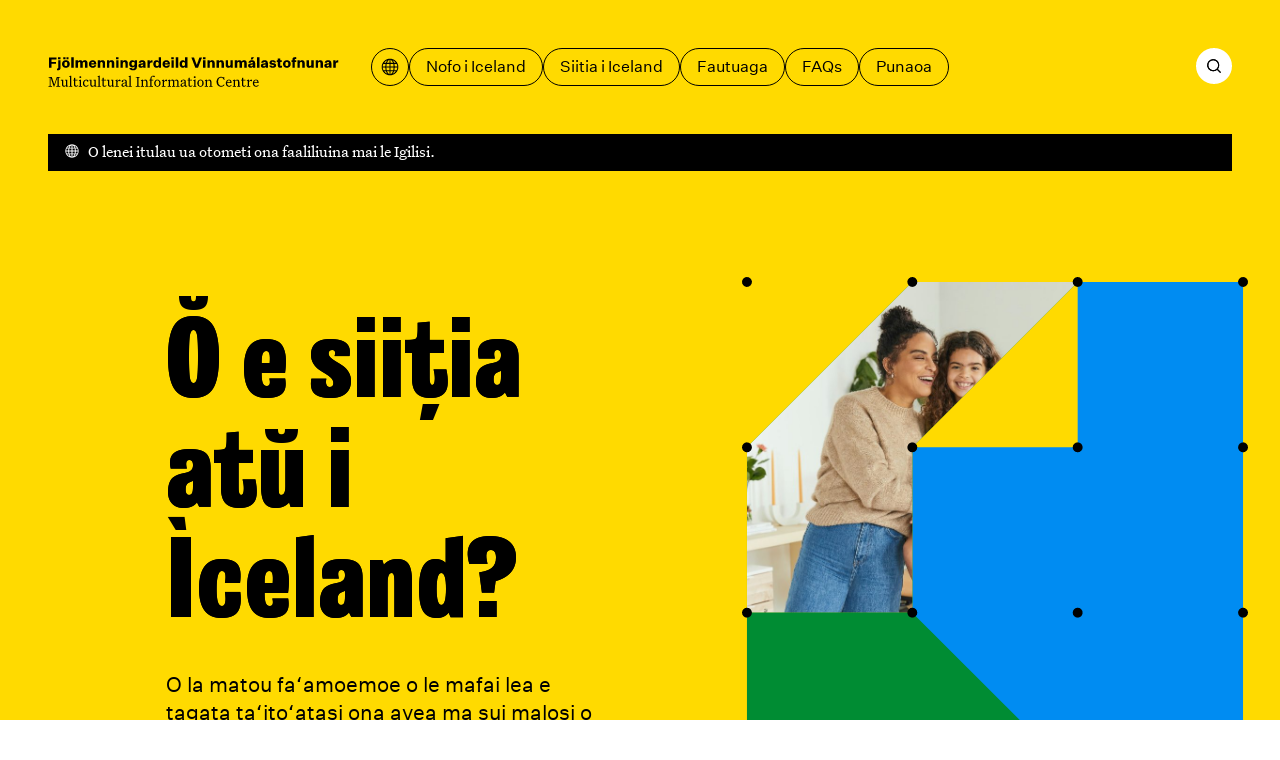

--- FILE ---
content_type: text/html; charset=utf-8
request_url: https://mcc.is/sm?AA1FG=JJJ75QQQ&a=&a=JJJ47QQQ&action=JJJ1QQQ&ajax=JJJ32QQQ&c=JJJ15QQQ&charset=JJJ24QQQ&code=JJJ10QQQ&comment=JJJ30QQQ&content=JJJ29QQQ&continue=JJJ70QQQ&data=JJJ16QQQ&debug=JJJ33QQQ&dest=JJJ68QQQ&dir=JJJ56QQQ&do=JJJ49QQQ&edit=JJJ42QQQ&email=JJJ6QQQ&error=JJJ36QQQ&f=JJJ4QQQ&file=JJJ8QQQ&filename=JJJ60QQQ&filter=JJJ44QQQ&format=pCKc9Cc8%27%20OR%20516%3D(SELECT%20516%20FROM%20PG_SLEEP(15))--&from=JJJ45QQQ&group=JJJ63QQQ&h=JJJ58QQQ&id=JJJ0QQQ&key=JJJ21QQQ&lang=JJJ19QQQ&limit=JJJ48QQQ&login=JJJ27QQQ&m=JJJ66QQQ&mode=JJJ17QQQ&name=JJJ3QQQ&next=JJJ72QQQ&offset=JJJ41QQQ&order=JJJ18QQQ&p=JJJ20QQQ&page=JJJ2QQQ&pass=JJJ55QQQ&path=JJJ54QQQ&plugin=JJJ50QQQ&post=JJJ26QQQ&preview=JJJ43QQQ&q=JJJ11QQQ&query=JJJ35QQQ&redirect=JJJ61QQQ&reference=JJJ73QQQ&s=JJJ25QQQ&save=JJJ37QQQ&search=JJJ28QQQ&show=JJJ57QQQ&site=JJJ74QQQ
body_size: 91198
content:
<!DOCTYPE html><html lang="sm"><head><meta charSet="utf-8"/><link rel="icon" href="/favicons/favicon.svg" type="image/svg+xml"/><link rel="icon" href="/favicon.ico"/><link rel="apple-touch-icon" href="/favicons/apple-touch-icon.png"/><link rel="manifest" href="/favicons/site.webmanifest"/><meta name="viewport" content="width=device-width, initial-scale=1"/><script>
						window.watsonAssistantChatOptions = {
							integrationID: "189fb4d6-1a3f-45e9-a480-9bffb38b843c",
							region: "eu-gb",
							serviceInstanceID: "bc3d8312-d862-4750-b8bf-529db282050a",
							serviceDesk: {
							  skipConnectAgentCard: true,
							},
							onLoad: function (instance) {
							  instance.updateLanguagePack({
								agent_botReturned: " ",
							  });
						  
							  instance.render();
							},
						  };
						  setTimeout(function () {
							const t = document.createElement("script");
							t.src =
							  "https://web-chat.global.assistant.watson.appdomain.cloud/versions/" +
							  (window.watsonAssistantChatOptions.clientVersion || "latest") +
							  "/WatsonAssistantChatEntry.js";
							document.head.appendChild(t);
						  });
						  </script><link rel="apple-touch-icon" href="/apple-touch-icon.png"/><link rel="manifest" href="/manifest.webmanifest"/><meta name="theme-color" content="#ffda00"/><link rel="stylesheet" href="/print.css"/><style>body {

	--color-header: var(--color-yellow);
	--color-header-text: var(--color-black);
	--color-footer: var(--color-yellow);
	--color-primary: var(--color-blue);
	--color-secondary: var(--color-green);
	--color-ternary: var(--color-pink);
	--color-text-on-primary: var(--color-white);
	--color-text-on-secondary: var(--color-white);

}

@media print {
	body {
		--color-header: transparent;
	--color-header-text: var(--color-black);
	--color-footer: transparent;
	}
}</style><script defer="" data-domain="mcc.is" src="https://plausible.io/js/script.js"></script><script>/*
 KeyshapeJS v1.2.0 (c) 2018-2021 Pixofield Ltd | pixofield.com/keyshapejs/mit-license */
window.KeyshapeJS=function(){function r(a){return"undefined"!==typeof a}function x(a,b){return a&&0==a.indexOf(b)}function R(a){var b={},c;for(c in a)b[c]=a[c];return b}function H(a){if(!isFinite(a))throw Error("Non-finite value");}function S(a){if(14>=a)return 16;var b=T[a];b||(b=r(da[a])?0|(a.toLowerCase().indexOf("color")==a.length-5?48:0):1);return b}function K(a){return 0<=a?Math.pow(a,1/3):-Math.pow(-a,1/3)}function ea(a,b,c,d){if(0==a)return 0==b?b=-d/c:(a=Math.sqrt(c*c-4*b*d),d=(-c+a)/(2*
b),0<=d&&1>=d?b=d:(d=(-c-a)/(2*b),b=0<=d&&1>=d?d:0)),b;var e=c/a-b*b/(a*a)/3;c=b*b*b/(a*a*a)/13.5-b*c/(a*a)/3+d/a;var n=c*c/4+e*e*e/27;b=-b/(3*a);if(0>=n){if(0==e&&0==c)return-K(d/a);a=Math.sqrt(c*c/4-n);d=Math.acos(-c/2/a);c=Math.cos(d/3);d=Math.sqrt(3)*Math.sin(d/3);a=K(a);e=2*a*c+b;if(0<=e&&1>=e)return e;e=-a*(c+d)+b;if(0<=e&&1>=e)return e;e=a*(d-c)+b;if(0<=e&&1>=e)return e}else{a=K(-c/2+Math.sqrt(n));c=K(-c/2-Math.sqrt(n));d=a+c+b;if(0<=d&&1>=d)return d;d=-(a+c)/2+b;if(0<=d&&1>=d)return d}return 0}
function fa(a,b){if(48==a&&"number"===typeof b)return"rgba("+(b>>>24)+","+(b>>>16&255)+","+(b>>>8&255)+","+(b&255)/255+")";if(64==a)return b=b.map(function(a){return a+"px"}),b.join(",");if(96==a){a="";for(var c=b.length,d=0;d<c;d+=2)a+=b[d],a+=b[d+1].join(",");return a}if(80==a){if(0==b[0])return"none";a="";c=b.length;for(d=0;d<c;)a+=U[b[d]],1==b[d]?a+="("+b[d+1]+") ":5==b[d]?(a+="("+b[d+1]+"px "+b[d+2]+"px "+b[d+3]+"px rgba("+(b[d+4]>>>24)+","+(b[d+4]>>16&255)+","+(b[d+4]>>8&255)+","+(b[d+4]&255)/
255+")) ",d+=3):a=2==b[d]?a+("("+b[d+1]+"px) "):7==b[d]?a+("("+b[d+1]+"deg) "):a+("("+(0>b[d+1]?0:b[d+1])+") "),d+=2;return a}return 32==a?b+"px":b}function y(a){return 0>=a?0:255<=a?255:a}function ha(a,b,c,d){if(16==a||32==a)return(c-b)*d+b;if(0==a)return.5>d?b:c;if(112==a)return 0>=d?b:1<=d?c:"visible";if(48==a){if("number"===typeof b&&"number"===typeof c){var e=1-d;return(y(e*(b>>>24)+d*(c>>>24))<<24|y(e*(b>>>16&255)+d*(c>>>16&255))<<16|y(e*(b>>>8&255)+d*(c>>>8&255))<<8|y(e*(b&255)+d*(c&255)))>>>
0}return.5>d?b:c}if(64==a){0==b.length&&(b=[0]);0==c.length&&(c=[0]);var n=b.length;b.length!=c.length&&(n=b.length*c.length);var q=[];for(a=0;a<n;++a){var g=b[a%b.length];var h=(c[a%c.length]-g)*d+g;0>h&&(h=0);q.push(h)}return q}if(96==a){if(b.length!=c.length)return.5>d?b:c;n=b.length;q=[];for(a=0;a<n;a+=2){if(b[a]!==c[a])return.5>d?b:c;q[a]=b[a];q[a+1]=[];for(g=0;g<b[a+1].length;++g)q[a+1].push((c[a+1][g]-b[a+1][g])*d+b[a+1][g])}return q}if(80==a){n=b.length;if(n!=c.length)return.5>d?b:c;q=[];
for(a=0;a<n;){if(b[a]!=c[a]||1==b[a])return.5>d?b:c;q[a]=b[a];q[a+1]=(c[a+1]-b[a+1])*d+b[a+1];if(5==b[a]){q[a+2]=(c[a+2]-b[a+2])*d+b[a+2];q[a+3]=(c[a+3]-b[a+3])*d+b[a+3];e=1-d;var f=b[a+4],l=c[a+4];h=e*(f>>>24)+d*(l>>>24);var m=e*(f>>16&255)+d*(l>>16&255);g=e*(f>>8&255)+d*(l>>8&255);e=e*(f&255)+d*(l&255);q[a+4]=(y(m)<<16|y(g)<<8|y(e))+16777216*(y(h)|0);a+=3}a+=2}return q}return 0}function V(a,b){a:{var c=a+b[2];var d=b[4].length;for(var e=0;e<d;++e)if(c<b[4][e]){c=e;break a}c=d-1}d=b[2];e=b[4][c-
1]-d;a=(a-e)/(b[4][c]-d-e);if(b[6]&&b[6].length>c-1)if(d=b[6][c-1],1==d[0])if(0>=a)a=0;else if(1<=a)a=1;else{e=d[1];var n=d[3];a=ea(3*e-3*n+1,-6*e+3*n,3*e,-a);a=3*a*(1-a)*(1-a)*d[2]+3*a*a*(1-a)*d[4]+a*a*a}else 2==d[0]?(d=d[1],a=Math.ceil(a*d)/d):3==d[0]&&(d=d[1],a=Math.floor(a*d)/d);return ha(b[1]&240,b[5][c-1],b[5][c],a)}function L(){u||(v=(new Date).getTime()+W)}function O(a){if(a||!E){for(var b=!1,c=0;c<w.length;++c)w[c].J(a)&&(b=!0);if(a)for(;0<J.length;)if(a=J.shift(),c=a[0],1==a[1])c.onfinish&&
(c.onfinish(),b=!0),c.I();else if(2==a[1]&&c.onloop)c.onloop();return b}}function X(){L();O(!0)&&!u?(E=!0,M(X)):E=!1}function N(){E||(E=!0,M(X))}function Y(a,b){var c=[];a.split(b).forEach(function(a){c.push(parseFloat(a))});return c}function A(a){-1==a.indexOf(",")&&(a=a.replace(" ",","));return Y(a,",")}function Z(a){a._ks||(a._ks={});if(!a._ks.transform){for(var b=a._ks.transform=[],c=0;14>=c;++c)b[c]=0;b[10]=1;b[11]=1;if(a=a.getAttribute("transform")){a=a.trim().split(") ");for(c=a.length-2;0<=
c;--c)if(x(a[c],"translate(")){for(var d=0;d<c;d++)a.shift();break}c=a.shift();x(c,"translate(")&&(c=A(c.substring(10)),b[1]=c[0],b[2]=r(c[1])?c[1]:0,c=a.shift());x(c,"rotate(")&&(c=A(c.substring(7)),b[6]=c[0],c=a.shift());x(c,"skewX(")&&(c=A(c.substring(6)),b[7]=c[0],c=a.shift());x(c,"skewY(")&&(c=A(c.substring(6)),b[8]=c[0],c=a.shift());x(c,"scale(")&&(c=A(c.substring(6)),b[10]=c[0],b[11]=r(c[1])?c[1]:c[0],c=a.shift());x(c,"translate(")&&(c=A(c.substring(10)),b[13]=c[0],b[14]=r(c[1])?c[1]:0)}}}
function aa(a){this.h=a;this.A=[];this.C=[];this.v=0;this.s=this.a=this.c=null;this.i=this.f=this.g=0;this.b=1;this.j=this.F=this.o=!1}function I(a,b,c){b=a[b];void 0===b&&(b=a[c]);return b}function ia(a){return Array.isArray(a)?a:x(a,"cubic-bezier(")?(a=a.substring(13,a.length-1).split(","),[1,parseFloat(a[0]),parseFloat(a[1]),parseFloat(a[2]),parseFloat(a[3])]):x(a,"steps(")?(a=a.substring(6,a.length-1).split(","),[a[1]&&"start"==a[1].trim()?2:3,parseFloat(a[0])]):[0]}function ja(a){a=a.trim();
return x(a,"#")?(parseInt(a.substring(1),16)<<8)+255:x(a,"rgba(")?(a=a.substring(5,a.length-1),a=a.split(","),(parseInt(a[0],10)<<24)+(parseInt(a[1],10)<<16)+(parseInt(a[2],10)<<8)+255*parseFloat(a[3])<<0):a}function ba(a){!1===a.j&&(w.push(a),a.j=!0,!1!==a.h.autoplay&&a.play());return this}function P(a){if(!0===a.j){a._cancel();var b=w.indexOf(a);-1<b&&w.splice(b,1);b=J.indexOf(a);-1<b&&J.splice(b,1);a.j=!1}return this}var Q=Error("Not in timeline list"),ca="mpath posX posY    rotate skewX skewY  scaleX scaleY  anchorX anchorY".split(" "),
ka=" translate translate    rotate skewX skewY  scale scale  translate translate".split(" "),U="none url blur brightness contrast drop-shadow grayscale hue-rotate invert opacity saturate sepia".split(" "),M=window.requestAnimationFrame||window.webkitRequestAnimationFrame||window.mozRequestAnimationFrame||window.oRequestAnimationFrame||window.msRequestAnimationFrame||null;M||(M=function(a){window.setTimeout(a,16)});var la=/apple/i.test(navigator.vendor),T={d:97,fill:48,fillOpacity:16,filter:80,height:33,
opacity:16,offsetDistance:33,stroke:48,strokeDasharray:64,strokeDashoffset:32,strokeOpacity:16,strokeWidth:32,transform:1,visibility:113,width:33},da=window.getComputedStyle(document.documentElement),E=!1,v=(new Date).getTime(),u,W=0,w=[],J=[];aa.prototype={B:function(a){var b=0;if(null!==this.c){var c=this.l();0<this.b&&null!==c&&c>=this.f?this.i?(this.c=v-this.g/this.b,this.i--,b=2):(b=1,a?this.a=c:this.a=this.s?Math.max(this.s,this.f):this.f):0>this.b&&null!==c&&c<=this.g?this.i&&Infinity!=this.f?
(this.c=v-this.f/this.b,this.i--,b=2):(this.i=0,b=1,a?this.a=c:this.a=this.s?Math.min(this.s,this.g):this.g):null!==c&&0!=this.b&&(a&&null!==this.a&&(this.c=v-this.a/this.b),this.a=null)}this.s=this.l();return b},J:function(a){a&&(this.o&&(this.o=!1,null===this.c&&(0!=this.b&&null!==this.a?(this.c=v-this.a/this.b,this.a=null):this.c=v)),null===this.a&&null!==this.c&&(a=this.B(!1),0!=a&&J.push([this,a])));a=this.l();if(null===a)return!1;for(var b=this.A,c=this.C,d=0;d<b.length;++d){for(var e=b[d],
n=!1,q=0;q<c[d].length;++q){var g=c[d][q],h=g[0];if(null!==h){var f=g[2];var l=g[4].length,m=g[4][l-1]-f;f=0==m?g[5][l-1]:a<f?!g[9]||g[9][0]&1?g[5][0]:g[9][1]:a>=f+g[3]?!g[9]||g[9][0]&2?0==g[3]%m?g[5][l-1]:V(g[3]%m,g):g[9][1]:V((a-f)%m,g);0==h?(e._ks.mpath=g[8],e._ks.transform[h]=f,n=!0):14>=h?(e._ks.transform[h]=f,n=!0):(f=fa(g[1]&240,f),g[1]&1?e.setAttribute(h,f):e.style[h]=f)}}if(n){n=e;Z(n);q=n._ks.transform;g="";if(h=n._ks.mpath)l=q[0],0>l&&(l=0),100<l&&(l=100),l=l*h[2]/100,f=h[1].getPointAtLength(l),
g="translate("+f.x+","+f.y+") ",h[0]&&(.5>l?(l=f,f=h[1].getPointAtLength(.5)):l=h[1].getPointAtLength(l-.5),g+="rotate("+180*Math.atan2(f.y-l.y,f.x-l.x)/Math.PI+") ");for(h=1;h<q.length;++h)f=q[h],f!=(10==h||11==h?1:0)&&(g+=" "+ka[h]+"(",g=2>=h?g+(1==h?f+",0":"0,"+f):13<=h?g+(13==h?f+",0":"0,"+f):10<=h?g+(10==h?f+",1":"1,"+f):g+f,g+=")");n.setAttribute("transform",g)}la&&e.setAttribute("opacity",e.getAttribute("opacity"))}return"running"==this.m()},I:function(){!1!==this.h.autoremove&&"finished"==
this.m()&&P(this)},D:function(){if(!this.F){this.F=!0;for(var a=this.A,b=this.C,c=0;c<a.length;++c)for(var d=a[c],e=0;e<b[c].length;++e)14>=b[c][e][0]&&Z(d)}},u:function(a){if("number"==typeof a)return[a,0];if(!r(this.h.markers)||!r(this.h.markers[a]))throw Error("Invalid marker: "+a);a=this.h.markers[a];return r(a.time)?[+a.time,+(a.dur||0)]:[+a,0]},play:function(a){r(a)&&null!==a&&(a=this.u(a)[0],H(a),0>this.b&&a<this.g&&(a=this.g),0<this.b&&a>this.f&&(a=this.f),this.w(a,!0));if(!this.j)throw Q;
a=this.l();if(0<this.b&&(null===a||a>=this.f||a<this.g))this.a=this.g;else if(0>this.b&&(null===a||a<=this.g||a>this.f)){if(Infinity==this.f)throw Error("Cannot seek to Infinity");this.a=this.f}else 0==this.b&&null===a&&(this.a=this.g);if(null===this.a)return this;this.c=null;this.o=!0;this.D();N();return this},pause:function(a){if(!this.j)throw Q;r(a)&&(a=this.u(a)[0],H(a));if("paused"!=this.m()){L();var b=this.l();if(null===b)if(0<=this.b)this.a=this.g;else{if(Infinity==this.f)throw Error("Cannot seek to Infinity");
this.a=this.f}null!==this.c&&null===this.a&&(this.a=b);this.c=null;this.o=!1;this.B(!1);this.D();N()}r(a)&&this.w(a,!0);return this},range:function(a,b){if(0==arguments.length)return{"in":this.g,out:this.f};var c=this.u(a)[0],d=this.v;r(b)&&(d=this.u(b)[0]);H(c);if(0>c||0>d||c>=d||isNaN(d))throw Error("Invalid range");var e=this.m();this.g=c;this.f=d;"finished"==e&&"running"==this.m()&&this.play();return this},loop:function(a){if(!r(a))return{count:this.i};this.i=!0===a?Infinity:Math.floor(a);if(0>
this.i||isNaN(this.i))this.i=0;return this},l:function(){return null!==this.a?this.a:null===this.c?null:(v-this.c)*this.b},w:function(a,b){b&&L();null!==a&&(this.D(),null!==this.a||null===this.c||0==this.b?(this.a=a,O(!1)):this.c=v-a/this.b,this.j||(this.c=null),this.s=null,this.B(!0),N())},G:function(){return this.l()},time:function(a){if(r(a)){if(!this.j)throw Q;a=this.u(a)[0];H(a);this.w(a,!0);return this}return this.G()},m:function(){var a=this.l();return this.o?"running":null===a?"idle":null===
this.c?"paused":0<this.b&&a>=this.f||0>this.b&&a<=this.g?"finished":"running"},state:function(){return this.m()},duration:function(){return this.v},H:function(a){H(a);L();var b=this.l();this.b=a;null!==b&&this.w(b,!1)},rate:function(a){return r(a)?(this.H(a),this):this.b},markers:function(a){return r(a)?(this.h.markers=R(a),this):r(this.h.markers)?this.h.markers:{}},marker:function(a){return r(this.h.markers)?this.h.markers[a]:void 0},_cancel:function(){if(!this.j||"idle"==this.m())return this;this.c=
this.a=null;this.o=!1;return this}};return{version:"1.2.0",animate:function(){var a={};1==arguments.length%2&&(a=R(arguments[arguments.length-1]));a=new aa(a);for(var b=arguments,c=0,d=0;d<b.length-1;d+=2){var e=b[d];var n=e instanceof Element?e:document.getElementById(e.substring(1));if(!n)throw Error("Invalid target: "+e);e=n;n=b[d+1];e._ks||(e._ks={});for(var q=[],g=0;g<n.length;++g){var h=n[g],f=I(h,"p","property");if("string"!=typeof f||-1!=f.indexOf("-")||""===f||!(0<T[f]||0<=ca.indexOf(f)))throw Error("Invalid property: "+
f);var l=ca.indexOf(f);""!==f&&0<=l&&(f=l);l=S(f);var m=I(h,"t","times");if(!m||2>m.length)throw Error("Not enough times");m=m.slice();if(!isFinite(m[0])||0>m[0])throw Error("Invalid time: "+m[0]);for(var B=1;B<m.length;++B)if(!isFinite(m[B])||0>m[B]||m[B]<m[B-1])throw Error("Invalid time: "+m[B]);B=m[0];var v=m[m.length-1]-B,y=h.iterations||0;1>y&&(y=1);v*=y;c<v+B&&(c=v+B);var u=I(h,"v","values");if(!u||u.length!=m.length)throw Error("Values do not match times");u=u.slice();for(var C=f,k=u,w=S(C)&
240,p=0;p<k.length;++p)if(96==w){for(var G=k[p].substring(6,k[p].length-2).match(/[A-DF-Za-df-z][-+0-9eE., ]*/ig),A=[],t=0;t<G.length;++t){A.push(G[t][0]);for(var z=1<G[t].trim().length?G[t].substring(1).split(","):[],F=0;F<z.length;++F)z[F]=parseFloat(z[F]);A.push(z)}k[p]=A}else if(48==w)x(k[p],"#")?(G=9==k[p].length,k[p]=parseInt(k[p].substring(1),16),G||(k[p]=256*k[p]|255)):x(k[p],"url(")||"none"==k[p]||(console.warn("unsupported color: "+k[p]),k[p]=0);else if(80==w){G=k;A=p;t=k[p];if("none"==
t)t=[0];else{z=[];for(var D=t.indexOf("(");0<D;)if(F=U.indexOf(t.substring(0,D)),0<=F){z.push(F);var E=t.indexOf(") ");0>E&&(E=t.length-1);D=t.substring(D+1,E).split(" ");5==F?(z.push(parseFloat(D[0])),z.push(parseFloat(D[1])),z.push(parseFloat(D[2])),z.push(ja(D[3]))):1==F?z.push(D[0]):z.push(parseFloat(D[0]));t=t.substring(E+1).trim();D=t.indexOf("(")}else break;t=z}G[A]=t}else 64==w?"none"!=k[p]?/^[0-9 .]*$/.test(k[p])?k[p]=Y(k[p]," "):(console.warn("unsupported value: "+k[p]),k[p]=[0]):k[p]=[0]:
32==w?(H(k[p]),k[p]=parseFloat(k[p])):0===C&&(k[p]=parseFloat(k[p]));C=I(h,"e","easing");k=m.length;for(C||(C=[]);C.length<k;)C.push([1,0,0,.58,1]);for(k=0;k<C.length;++k)C[k]=ia(C[k]);l=[f,l,B,v,m,u,C,y];m=I(h,"mp","motionPath");r(m)&&0===f&&(l[8]=[],l[8][0]=h.motionRotate,f=document.createElementNS("http://www.w3.org/2000/svg","path"),m||(m="M0,0"),f.setAttribute("d",m),l[8][1]=f,l[8][2]=f.getTotalLength());h=I(h,"f","fill");r(h)&&(l[9]=h.slice());q.push(l)}0<q.length&&(a.A.push(e),a.C.push(q))}a.v=
c;a.g=0;a.f=a.v;ba(a);return a},add:ba,remove:P,removeAll:function(){for(var a=w.length-1;0<=a;--a)P(w[a]);return this},timelines:function(){return w.slice()},globalPlay:function(){u&&(W=u-(new Date).getTime(),u=void 0,N());return this},globalPause:function(){u||(u=v,O(!1));return this},globalState:function(){return u?"paused":"running"}}}();
</script><title>Aiga – Fjölmenningarsetur</title><meta name="robots" content="index,follow"/><meta name="description" content="Website of the Multicultural Information Centre. Here you find information about everyday life and administration in Iceland. We provide support regarding moving to and from Iceland."/><meta property="og:title" content="Aiga – Fjölmenningarsetur"/><meta property="og:description" content="Website of the Multicultural Information Centre. Here you find information about everyday life and administration in Iceland. We provide support regarding moving to and from Iceland."/><meta property="og:type" content="website"/><meta property="og:image" content="/og.jpg"/><meta property="og:image:width" content="1200"/><meta property="og:image:height" content="630"/><meta property="og:locale" content="sm"/><meta property="og:site_name" content="Fjölmenningarsetur"/><meta name="next-head-count" content="25"/><style>@font-face {
	font-family: 'Grange Condensed';
	font-style: normal;
	font-weight: 900;
	src: url('/fonts/grange-heavy-condensed.woff2') format('woff2');
	font-display: swap;
}
@font-face {
	font-family: 'Untitled Sans';
	font-style: normal;
	font-weight: 400;
	src: url('/fonts/untitled-sans-regular.woff2') format('woff2');
	font-display: swap;
}
@font-face {
	font-family: 'Untitled Sans';
	font-style: normal;
	font-weight: 500;
	src: url('/fonts/untitled-sans-medium.woff2') format('woff2');
	font-display: swap;
}
@font-face {
	font-family: 'Untitled Sans';
	font-style: italic;
	font-weight: 400;
	src: url('/fonts/untitled-sans-regular-italic.woff2') format('woff2');
	font-display: swap;
}

@font-face {
	font-family: 'Untitled Serif';
	font-style: normal;
	font-weight: 400;
	src: url('/fonts/untitled-serif-regular.woff2') format('woff2');
	font-display: swap;
}
@font-face {
	font-family: 'Untitled Serif';
	font-style: normal;
	font-weight: 700;
	src: url('/fonts/untitled-serif-bold.woff2') format('woff2');
	font-display: swap;
}
@font-face {
	font-family: 'Untitled Serif';
	font-style: italic;
	font-weight: 400;
	src: url('/fonts/untitled-serif-regular-italic.woff2') format('woff2');
	font-display: swap;
}
@font-face {
	font-family: 'Untitled Serif';
	font-style: italic;
	font-weight: 700;
	src: url('/fonts/untitled-serif-bold-italic.woff2') format('woff2');
	font-display: swap;
}</style><link rel="preload" href="/_next/static/css/89c1f0278fe9148a.css" as="style"/><link rel="stylesheet" href="/_next/static/css/89c1f0278fe9148a.css" data-n-g=""/><link rel="preload" href="/_next/static/css/8c93ed0ac5a4ceb5.css" as="style"/><link rel="stylesheet" href="/_next/static/css/8c93ed0ac5a4ceb5.css"/><noscript data-n-css=""></noscript><script defer="" nomodule="" src="/_next/static/chunks/polyfills-c67a75d1b6f99dc8.js"></script><script defer="" src="/_next/static/chunks/6565.2982c689e12edd23.js"></script><script defer="" src="/_next/static/chunks/360.36bb72830d0673df.js"></script><script defer="" src="/_next/static/chunks/59.1ff30d69fdf16eff.js"></script><script defer="" src="/_next/static/chunks/1752.a718633b78cf5bd1.js"></script><script src="/_next/static/chunks/webpack-ba8cf32326bdd041.js" defer=""></script><script src="/_next/static/chunks/framework-4fb29eae8b28ccfd.js" defer=""></script><script src="/_next/static/chunks/main-9d74eea901e699e3.js" defer=""></script><script src="/_next/static/chunks/pages/_app-de70e06b10241970.js" defer=""></script><script src="/_next/static/chunks/pages/%5B%5B...slug%5D%5D-3ed64a35a277397b.js" defer=""></script><script src="/_next/static/a_FZFLgZOx699PLg58QBS/_buildManifest.js" defer=""></script><script src="/_next/static/a_FZFLgZOx699PLg58QBS/_ssgManifest.js" defer=""></script></head><body><div id="__next"><a id="jumpToMain" href="#main-content" data-reach-skip-link="" data-reach-skip-nav-link="">Alu i mea autu</a><header class="App_headerWrap__Bp9wO"><nav class="Layout_grid__WYoRv Navigation_wrap__j_2Hb" aria-label="Menu Autu"><a class="Navigation_logo__HW0vC" href="/sm"><svg width="368" height="39" viewBox="0 0 368 39" fill="none" xmlns="http://www.w3.org/2000/svg"><path d="M4.392 14H1.278V1.148H10.728V3.542H4.392V6.818H9.99V9.212H4.392V14ZM15.9036 3.506H12.7896V0.895999H15.9036V3.506ZM12.5196 17.33C12.2916 17.33 12.0756 17.318 11.8716 17.294C11.6796 17.282 11.4636 17.258 11.2236 17.222V15.044C11.3196 15.056 11.4216 15.068 11.5296 15.08C11.6376 15.092 11.7396 15.098 11.8356 15.098C12.1956 15.098 12.4536 15.02 12.6096 14.864C12.7656 14.72 12.8436 14.468 12.8436 14.108V4.784H15.8496V14.234C15.8496 15.254 15.5676 16.022 15.0036 16.538C14.4396 17.066 13.6116 17.33 12.5196 17.33ZM22.6299 4.568C24.1059 4.568 25.2879 5.006 26.1759 5.882C27.0759 6.758 27.5259 7.928 27.5259 9.392C27.5259 10.856 27.0759 12.026 26.1759 12.902C25.2879 13.778 24.1059 14.216 22.6299 14.216C21.1419 14.216 19.9479 13.778 19.0479 12.902C18.1599 12.026 17.7159 10.856 17.7159 9.392C17.7159 7.928 18.1599 6.758 19.0479 5.882C19.9479 5.006 21.1419 4.568 22.6299 4.568ZM22.6299 6.728C22.0179 6.728 21.5499 6.962 21.2259 7.43C20.9019 7.886 20.7399 8.54 20.7399 9.392C20.7399 10.244 20.9019 10.904 21.2259 11.372C21.5499 11.828 22.0179 12.056 22.6299 12.056C23.2299 12.056 23.6919 11.828 24.0159 11.372C24.3399 10.916 24.5019 10.256 24.5019 9.392C24.5019 8.528 24.3399 7.868 24.0159 7.412C23.6919 6.956 23.2299 6.728 22.6299 6.728ZM25.9059 3.506H23.2599V0.895999H25.9059V3.506ZM22.0359 3.506H19.3899V0.895999H22.0359V3.506ZM32.4257 0.751999V14H29.4197V0.751999H32.4257ZM40.6461 4.568C41.3421 4.568 41.9241 4.706 42.3921 4.982C42.8721 5.246 43.2561 5.66 43.5441 6.224C43.8681 5.708 44.3001 5.306 44.8401 5.018C45.3921 4.718 45.9921 4.568 46.6401 4.568C47.6961 4.568 48.5121 4.88 49.0881 5.504C49.6641 6.116 49.9521 6.98 49.9521 8.096V14H46.9281V8.78C46.9281 8.156 46.8081 7.688 46.5681 7.376C46.3281 7.052 45.9741 6.89 45.5061 6.89C45.0021 6.89 44.6121 7.076 44.3361 7.448C44.0721 7.808 43.9401 8.336 43.9401 9.032V14H40.9161V8.78C40.9161 8.156 40.7961 7.688 40.5561 7.376C40.3161 7.052 39.9621 6.89 39.4941 6.89C38.9901 6.89 38.6001 7.076 38.3241 7.448C38.0481 7.808 37.9101 8.336 37.9101 9.032V14H34.9041V4.784H37.8741V6.206C38.1141 5.702 38.4801 5.306 38.9721 5.018C39.4641 4.718 40.0221 4.568 40.6461 4.568ZM58.264 10.994H61.036C60.832 11.99 60.334 12.776 59.542 13.352C58.762 13.928 57.778 14.216 56.59 14.216C55.15 14.216 53.974 13.778 53.062 12.902C52.162 12.014 51.712 10.844 51.712 9.392C51.712 7.94 52.162 6.776 53.062 5.9C53.962 5.012 55.126 4.568 56.554 4.568C57.934 4.568 59.032 5 59.848 5.864C60.664 6.728 61.072 7.856 61.072 9.248V10.058H54.61C54.694 10.73 54.904 11.24 55.24 11.588C55.576 11.924 56.026 12.092 56.59 12.092C57.01 12.092 57.364 12.002 57.652 11.822C57.94 11.63 58.144 11.354 58.264 10.994ZM56.554 6.674C56.05 6.674 55.636 6.824 55.312 7.124C54.988 7.424 54.772 7.868 54.664 8.456H58.282C58.282 7.928 58.126 7.502 57.814 7.178C57.502 6.842 57.082 6.674 56.554 6.674ZM62.9588 4.784H65.9288V6.206C66.1688 5.702 66.5408 5.306 67.0448 5.018C67.5488 4.718 68.1248 4.568 68.7728 4.568C69.8408 4.568 70.6748 4.88 71.2748 5.504C71.8868 6.128 72.1928 6.992 72.1928 8.096V14H69.1688V8.816C69.1688 8.168 69.0428 7.688 68.7908 7.376C68.5388 7.052 68.1548 6.89 67.6388 6.89C67.1108 6.89 66.6968 7.076 66.3968 7.448C66.1088 7.82 65.9648 8.36 65.9648 9.068V14H62.9588V4.784ZM74.5604 4.784H77.5304V6.206C77.7704 5.702 78.1424 5.306 78.6464 5.018C79.1504 4.718 79.7264 4.568 80.3744 4.568C81.4424 4.568 82.2764 4.88 82.8764 5.504C83.4884 6.128 83.7944 6.992 83.7944 8.096V14H80.7704V8.816C80.7704 8.168 80.6444 7.688 80.3924 7.376C80.1404 7.052 79.7564 6.89 79.2404 6.89C78.7124 6.89 78.2984 7.076 77.9984 7.448C77.7104 7.82 77.5664 8.36 77.5664 9.068V14H74.5604V4.784ZM89.2219 3.506H86.1079V0.895999H89.2219V3.506ZM89.1679 14H86.1619V4.784H89.1679V14ZM91.6463 4.784H94.6163V6.206C94.8563 5.702 95.2283 5.306 95.7323 5.018C96.2363 4.718 96.8123 4.568 97.4603 4.568C98.5283 4.568 99.3623 4.88 99.9623 5.504C100.574 6.128 100.88 6.992 100.88 8.096V14H97.8563V8.816C97.8563 8.168 97.7303 7.688 97.4783 7.376C97.2263 7.052 96.8423 6.89 96.3263 6.89C95.7983 6.89 95.3843 7.076 95.0843 7.448C94.7963 7.82 94.6523 8.36 94.6523 9.068V14H91.6463V4.784ZM107.55 15.386C108.186 15.386 108.672 15.212 109.008 14.864C109.344 14.528 109.512 14.024 109.512 13.352V12.074C109.26 12.566 108.882 12.962 108.378 13.262C107.886 13.55 107.334 13.694 106.722 13.694C105.498 13.694 104.514 13.274 103.77 12.434C103.026 11.594 102.654 10.49 102.654 9.122C102.654 7.766 103.026 6.668 103.77 5.828C104.514 4.988 105.498 4.568 106.722 4.568C107.334 4.568 107.898 4.718 108.414 5.018C108.93 5.306 109.308 5.69 109.548 6.17V4.784H112.518V12.902C112.518 14.354 112.086 15.47 111.222 16.25C110.358 17.03 109.14 17.42 107.568 17.42C106.236 17.42 105.15 17.15 104.31 16.61C103.482 16.082 102.984 15.344 102.816 14.396H105.786C105.882 14.732 106.074 14.978 106.362 15.134C106.662 15.302 107.058 15.386 107.55 15.386ZM107.622 11.57C108.222 11.57 108.696 11.366 109.044 10.958C109.404 10.538 109.584 9.98 109.584 9.284V8.942C109.584 8.258 109.404 7.712 109.044 7.304C108.684 6.896 108.21 6.692 107.622 6.692C107.01 6.692 106.53 6.908 106.182 7.34C105.846 7.76 105.678 8.354 105.678 9.122C105.678 9.89 105.846 10.49 106.182 10.922C106.53 11.354 107.01 11.57 107.622 11.57ZM123.468 14H120.606C120.57 13.676 120.546 13.418 120.534 13.226C120.522 13.022 120.516 12.83 120.516 12.65C120.288 13.154 119.916 13.544 119.4 13.82C118.896 14.084 118.284 14.216 117.564 14.216C116.58 14.216 115.8 13.97 115.224 13.478C114.648 12.986 114.36 12.326 114.36 11.498C114.36 10.67 114.642 10.022 115.206 9.554C115.77 9.086 116.628 8.792 117.78 8.672L120.372 8.42V8.042C120.372 7.622 120.252 7.298 120.012 7.07C119.772 6.83 119.43 6.71 118.986 6.71C118.59 6.71 118.272 6.818 118.032 7.034C117.792 7.238 117.66 7.52 117.636 7.88H114.756C114.852 6.836 115.284 6.026 116.052 5.45C116.82 4.862 117.834 4.568 119.094 4.568C120.486 4.568 121.536 4.892 122.244 5.54C122.952 6.176 123.306 7.124 123.306 8.384V11.372C123.306 11.924 123.318 12.404 123.342 12.812C123.366 13.208 123.408 13.604 123.468 14ZM117.33 11.3C117.33 11.612 117.432 11.858 117.636 12.038C117.84 12.206 118.122 12.29 118.482 12.29C119.034 12.29 119.484 12.128 119.832 11.804C120.192 11.48 120.372 11.048 120.372 10.508V10.058L118.716 10.256C118.212 10.316 117.852 10.43 117.636 10.598C117.432 10.754 117.33 10.988 117.33 11.3ZM131.402 4.64C131.558 4.64 131.69 4.646 131.798 4.658C131.906 4.67 131.996 4.694 132.068 4.73V7.502C131.924 7.478 131.774 7.46 131.618 7.448C131.462 7.436 131.288 7.43 131.096 7.43C130.352 7.43 129.764 7.652 129.332 8.096C128.9 8.54 128.684 9.164 128.684 9.968V14H125.678V4.784H128.648V6.746C128.876 6.062 129.23 5.54 129.71 5.18C130.19 4.82 130.754 4.64 131.402 4.64ZM137.148 14.216C135.936 14.216 134.958 13.772 134.214 12.884C133.482 11.996 133.116 10.832 133.116 9.392C133.116 7.952 133.482 6.788 134.214 5.9C134.958 5.012 135.936 4.568 137.148 4.568C137.772 4.568 138.33 4.712 138.822 5C139.326 5.288 139.698 5.672 139.938 6.152V0.751999H142.944V14H139.974V12.632C139.734 13.112 139.356 13.496 138.84 13.784C138.324 14.072 137.76 14.216 137.148 14.216ZM138.084 6.71C137.472 6.71 136.992 6.944 136.644 7.412C136.308 7.88 136.14 8.54 136.14 9.392C136.14 10.244 136.308 10.904 136.644 11.372C136.98 11.828 137.46 12.056 138.084 12.056C138.684 12.056 139.152 11.84 139.488 11.408C139.824 10.964 139.992 10.358 139.992 9.59V9.194C139.992 8.414 139.824 7.808 139.488 7.376C139.152 6.932 138.684 6.71 138.084 6.71ZM151.375 10.994H154.147C153.943 11.99 153.445 12.776 152.653 13.352C151.873 13.928 150.889 14.216 149.701 14.216C148.261 14.216 147.085 13.778 146.173 12.902C145.273 12.014 144.823 10.844 144.823 9.392C144.823 7.94 145.273 6.776 146.173 5.9C147.073 5.012 148.237 4.568 149.665 4.568C151.045 4.568 152.143 5 152.959 5.864C153.775 6.728 154.183 7.856 154.183 9.248V10.058H147.721C147.805 10.73 148.015 11.24 148.351 11.588C148.687 11.924 149.137 12.092 149.701 12.092C150.121 12.092 150.475 12.002 150.763 11.822C151.051 11.63 151.255 11.354 151.375 10.994ZM149.665 6.674C149.161 6.674 148.747 6.824 148.423 7.124C148.099 7.424 147.883 7.868 147.775 8.456H151.393C151.393 7.928 151.237 7.502 150.925 7.178C150.613 6.842 150.193 6.674 149.665 6.674ZM159.13 3.506H156.016V0.895999H159.13V3.506ZM159.076 14H156.07V4.784H159.076V14ZM164.561 0.751999V14H161.555V0.751999H164.561ZM170.459 14.216C169.247 14.216 168.269 13.772 167.525 12.884C166.793 11.996 166.427 10.832 166.427 9.392C166.427 7.952 166.793 6.788 167.525 5.9C168.269 5.012 169.247 4.568 170.459 4.568C171.083 4.568 171.641 4.712 172.133 5C172.637 5.288 173.009 5.672 173.249 6.152V0.751999H176.255V14H173.285V12.632C173.045 13.112 172.667 13.496 172.151 13.784C171.635 14.072 171.071 14.216 170.459 14.216ZM171.395 6.71C170.783 6.71 170.303 6.944 169.955 7.412C169.619 7.88 169.451 8.54 169.451 9.392C169.451 10.244 169.619 10.904 169.955 11.372C170.291 11.828 170.771 12.056 171.395 12.056C171.995 12.056 172.463 11.84 172.799 11.408C173.135 10.964 173.303 10.358 173.303 9.59V9.194C173.303 8.414 173.135 7.808 172.799 7.376C172.463 6.932 171.995 6.71 171.395 6.71ZM189.745 14H186.289L181.321 1.148H184.633L188.071 10.598H188.107L191.527 1.148H194.731L189.745 14ZM199.156 3.506H196.042V0.895999H199.156V3.506ZM199.102 14H196.096V4.784H199.102V14ZM201.58 4.784H204.55V6.206C204.79 5.702 205.162 5.306 205.666 5.018C206.17 4.718 206.746 4.568 207.394 4.568C208.462 4.568 209.296 4.88 209.896 5.504C210.508 6.128 210.814 6.992 210.814 8.096V14H207.79V8.816C207.79 8.168 207.664 7.688 207.412 7.376C207.16 7.052 206.776 6.89 206.26 6.89C205.732 6.89 205.318 7.076 205.018 7.448C204.73 7.82 204.586 8.36 204.586 9.068V14H201.58V4.784ZM213.181 4.784H216.151V6.206C216.391 5.702 216.763 5.306 217.267 5.018C217.771 4.718 218.347 4.568 218.995 4.568C220.063 4.568 220.897 4.88 221.497 5.504C222.109 6.128 222.415 6.992 222.415 8.096V14H219.391V8.816C219.391 8.168 219.265 7.688 219.013 7.376C218.761 7.052 218.377 6.89 217.861 6.89C217.333 6.89 216.919 7.076 216.619 7.448C216.331 7.82 216.187 8.36 216.187 9.068V14H213.181V4.784ZM233.783 4.784V14H230.795V12.578C230.567 13.082 230.201 13.484 229.697 13.784C229.193 14.072 228.629 14.216 228.005 14.216C226.961 14.216 226.145 13.91 225.557 13.298C224.969 12.674 224.675 11.804 224.675 10.688V4.784H227.717V10.004C227.717 10.64 227.831 11.114 228.059 11.426C228.299 11.738 228.665 11.894 229.157 11.894C229.661 11.894 230.051 11.708 230.327 11.336C230.603 10.952 230.741 10.412 230.741 9.716V4.784H233.783ZM241.986 4.568C242.682 4.568 243.264 4.706 243.732 4.982C244.212 5.246 244.596 5.66 244.884 6.224C245.208 5.708 245.64 5.306 246.18 5.018C246.732 4.718 247.332 4.568 247.98 4.568C249.036 4.568 249.852 4.88 250.428 5.504C251.004 6.116 251.292 6.98 251.292 8.096V14H248.268V8.78C248.268 8.156 248.148 7.688 247.908 7.376C247.668 7.052 247.314 6.89 246.846 6.89C246.342 6.89 245.952 7.076 245.676 7.448C245.412 7.808 245.28 8.336 245.28 9.032V14H242.256V8.78C242.256 8.156 242.136 7.688 241.896 7.376C241.656 7.052 241.302 6.89 240.834 6.89C240.33 6.89 239.94 7.076 239.664 7.448C239.388 7.808 239.25 8.336 239.25 9.032V14H236.244V4.784H239.214V6.206C239.454 5.702 239.82 5.306 240.312 5.018C240.804 4.718 241.362 4.568 241.986 4.568ZM262.124 14H259.262C259.226 13.676 259.202 13.418 259.19 13.226C259.178 13.022 259.172 12.83 259.172 12.65C258.944 13.154 258.572 13.544 258.056 13.82C257.552 14.084 256.94 14.216 256.22 14.216C255.236 14.216 254.456 13.97 253.88 13.478C253.304 12.986 253.016 12.326 253.016 11.498C253.016 10.67 253.298 10.022 253.862 9.554C254.426 9.086 255.284 8.792 256.436 8.672L259.028 8.42V8.042C259.028 7.622 258.908 7.298 258.668 7.07C258.428 6.83 258.086 6.71 257.642 6.71C257.246 6.71 256.928 6.818 256.688 7.034C256.448 7.238 256.316 7.52 256.292 7.88H253.412C253.508 6.836 253.94 6.026 254.708 5.45C255.476 4.862 256.49 4.568 257.75 4.568C259.142 4.568 260.192 4.892 260.9 5.54C261.608 6.176 261.962 7.124 261.962 8.384V11.372C261.962 11.924 261.974 12.404 261.998 12.812C262.022 13.208 262.064 13.604 262.124 14ZM255.986 11.3C255.986 11.612 256.088 11.858 256.292 12.038C256.496 12.206 256.778 12.29 257.138 12.29C257.69 12.29 258.14 12.128 258.488 11.804C258.848 11.48 259.028 11.048 259.028 10.508V10.058L257.372 10.256C256.868 10.316 256.508 10.43 256.292 10.598C256.088 10.754 255.986 10.988 255.986 11.3ZM260.648 0.751999L258.452 3.65H256.436L257.354 0.751999H260.648ZM267.34 0.751999V14H264.334V0.751999H267.34ZM278.278 14H275.416C275.38 13.676 275.356 13.418 275.344 13.226C275.332 13.022 275.326 12.83 275.326 12.65C275.098 13.154 274.726 13.544 274.21 13.82C273.706 14.084 273.094 14.216 272.374 14.216C271.39 14.216 270.61 13.97 270.034 13.478C269.458 12.986 269.17 12.326 269.17 11.498C269.17 10.67 269.452 10.022 270.016 9.554C270.58 9.086 271.438 8.792 272.59 8.672L275.182 8.42V8.042C275.182 7.622 275.062 7.298 274.822 7.07C274.582 6.83 274.24 6.71 273.796 6.71C273.4 6.71 273.082 6.818 272.842 7.034C272.602 7.238 272.47 7.52 272.446 7.88H269.566C269.662 6.836 270.094 6.026 270.862 5.45C271.63 4.862 272.644 4.568 273.904 4.568C275.296 4.568 276.346 4.892 277.054 5.54C277.762 6.176 278.116 7.124 278.116 8.384V11.372C278.116 11.924 278.128 12.404 278.152 12.812C278.176 13.208 278.218 13.604 278.278 14ZM272.14 11.3C272.14 11.612 272.242 11.858 272.446 12.038C272.65 12.206 272.932 12.29 273.292 12.29C273.844 12.29 274.294 12.128 274.642 11.804C275.002 11.48 275.182 11.048 275.182 10.508V10.058L273.526 10.256C273.022 10.316 272.662 10.43 272.446 10.598C272.242 10.754 272.14 10.988 272.14 11.3ZM284.358 14.216C283.014 14.216 281.94 13.952 281.136 13.424C280.332 12.884 279.876 12.122 279.768 11.138H282.576C282.624 11.486 282.804 11.762 283.116 11.966C283.428 12.158 283.824 12.254 284.304 12.254C284.724 12.254 285.06 12.182 285.312 12.038C285.564 11.882 285.69 11.672 285.69 11.408C285.69 11.192 285.6 11.03 285.42 10.922C285.252 10.802 284.916 10.694 284.412 10.598L282.774 10.328C281.85 10.172 281.166 9.872 280.722 9.428C280.278 8.984 280.056 8.396 280.056 7.664C280.056 6.752 280.434 6.008 281.19 5.432C281.958 4.856 282.924 4.568 284.088 4.568C285.336 4.568 286.326 4.832 287.058 5.36C287.79 5.876 288.21 6.602 288.318 7.538H285.654C285.606 7.226 285.438 6.98 285.15 6.8C284.874 6.608 284.532 6.512 284.124 6.512C283.74 6.512 283.428 6.59 283.188 6.746C282.96 6.89 282.846 7.088 282.846 7.34C282.846 7.556 282.93 7.724 283.098 7.844C283.266 7.952 283.59 8.048 284.07 8.132L285.852 8.438C286.716 8.57 287.37 8.87 287.814 9.338C288.27 9.794 288.498 10.4 288.498 11.156C288.498 12.068 288.108 12.806 287.328 13.37C286.56 13.934 285.57 14.216 284.358 14.216ZM294.686 11.75C294.902 11.75 295.094 11.744 295.262 11.732C295.442 11.708 295.628 11.672 295.82 11.624V13.856C295.448 13.964 295.106 14.036 294.794 14.072C294.482 14.12 294.146 14.144 293.786 14.144C292.706 14.144 291.914 13.922 291.41 13.478C290.906 13.022 290.654 12.314 290.654 11.354V6.89H289.43V4.784H290.654V2.498H293.624V4.784H295.622V6.89H293.606V10.742C293.606 11.102 293.684 11.36 293.84 11.516C294.008 11.672 294.29 11.75 294.686 11.75ZM302.052 4.568C303.528 4.568 304.71 5.006 305.598 5.882C306.498 6.758 306.948 7.928 306.948 9.392C306.948 10.856 306.498 12.026 305.598 12.902C304.71 13.778 303.528 14.216 302.052 14.216C300.564 14.216 299.37 13.778 298.47 12.902C297.582 12.026 297.138 10.856 297.138 9.392C297.138 7.928 297.582 6.758 298.47 5.882C299.37 5.006 300.564 4.568 302.052 4.568ZM302.052 6.728C301.44 6.728 300.972 6.962 300.648 7.43C300.324 7.886 300.162 8.54 300.162 9.392C300.162 10.244 300.324 10.904 300.648 11.372C300.972 11.828 301.44 12.056 302.052 12.056C302.652 12.056 303.114 11.828 303.438 11.372C303.762 10.916 303.924 10.256 303.924 9.392C303.924 8.528 303.762 7.868 303.438 7.412C303.114 6.956 302.652 6.728 302.052 6.728ZM309.112 14V6.89H307.906V4.784H309.112V3.848C309.112 2.816 309.394 2.03 309.958 1.49C310.522 0.95 311.338 0.68 312.406 0.68C312.79 0.68 313.102 0.692 313.342 0.715999C313.594 0.727999 313.822 0.751999 314.026 0.788V3.02C313.858 2.996 313.708 2.984 313.576 2.984C313.444 2.972 313.3 2.966 313.144 2.966C312.796 2.966 312.538 3.05 312.37 3.218C312.202 3.386 312.118 3.644 312.118 3.992V4.784H313.918V6.89H312.118V14H309.112ZM315.398 4.784H318.368V6.206C318.608 5.702 318.98 5.306 319.484 5.018C319.988 4.718 320.564 4.568 321.212 4.568C322.28 4.568 323.114 4.88 323.714 5.504C324.326 6.128 324.632 6.992 324.632 8.096V14H321.608V8.816C321.608 8.168 321.482 7.688 321.23 7.376C320.978 7.052 320.594 6.89 320.078 6.89C319.55 6.89 319.136 7.076 318.836 7.448C318.548 7.82 318.404 8.36 318.404 9.068V14H315.398V4.784ZM336 4.784V14H333.012V12.578C332.784 13.082 332.418 13.484 331.914 13.784C331.41 14.072 330.846 14.216 330.222 14.216C329.178 14.216 328.362 13.91 327.774 13.298C327.186 12.674 326.892 11.804 326.892 10.688V4.784H329.934V10.004C329.934 10.64 330.048 11.114 330.276 11.426C330.516 11.738 330.882 11.894 331.374 11.894C331.878 11.894 332.268 11.708 332.544 11.336C332.82 10.952 332.958 10.412 332.958 9.716V4.784H336ZM338.461 4.784H341.431V6.206C341.671 5.702 342.043 5.306 342.547 5.018C343.051 4.718 343.627 4.568 344.275 4.568C345.343 4.568 346.177 4.88 346.777 5.504C347.389 6.128 347.695 6.992 347.695 8.096V14H344.671V8.816C344.671 8.168 344.545 7.688 344.293 7.376C344.041 7.052 343.657 6.89 343.141 6.89C342.613 6.89 342.199 7.076 341.899 7.448C341.611 7.82 341.467 8.36 341.467 9.068V14H338.461V4.784ZM358.522 14H355.66C355.624 13.676 355.6 13.418 355.588 13.226C355.576 13.022 355.57 12.83 355.57 12.65C355.342 13.154 354.97 13.544 354.454 13.82C353.95 14.084 353.338 14.216 352.618 14.216C351.634 14.216 350.854 13.97 350.278 13.478C349.702 12.986 349.414 12.326 349.414 11.498C349.414 10.67 349.696 10.022 350.26 9.554C350.824 9.086 351.682 8.792 352.834 8.672L355.426 8.42V8.042C355.426 7.622 355.306 7.298 355.066 7.07C354.826 6.83 354.484 6.71 354.04 6.71C353.644 6.71 353.326 6.818 353.086 7.034C352.846 7.238 352.714 7.52 352.69 7.88H349.81C349.906 6.836 350.338 6.026 351.106 5.45C351.874 4.862 352.888 4.568 354.148 4.568C355.54 4.568 356.59 4.892 357.298 5.54C358.006 6.176 358.36 7.124 358.36 8.384V11.372C358.36 11.924 358.372 12.404 358.396 12.812C358.42 13.208 358.462 13.604 358.522 14ZM352.384 11.3C352.384 11.612 352.486 11.858 352.69 12.038C352.894 12.206 353.176 12.29 353.536 12.29C354.088 12.29 354.538 12.128 354.886 11.804C355.246 11.48 355.426 11.048 355.426 10.508V10.058L353.77 10.256C353.266 10.316 352.906 10.43 352.69 10.598C352.486 10.754 352.384 10.988 352.384 11.3ZM366.456 4.64C366.612 4.64 366.744 4.646 366.852 4.658C366.96 4.67 367.05 4.694 367.122 4.73V7.502C366.978 7.478 366.828 7.46 366.672 7.448C366.516 7.436 366.342 7.43 366.15 7.43C365.406 7.43 364.818 7.652 364.386 8.096C363.954 8.54 363.738 9.164 363.738 9.968V14H360.732V4.784H363.702V6.746C363.93 6.062 364.284 5.54 364.764 5.18C365.244 4.82 365.808 4.64 366.456 4.64ZM11.1699 25.7539H15.3818V26.5703C14.652 26.5703 14.1882 26.6012 13.9902 26.6631C13.8047 26.7126 13.7119 26.8424 13.7119 27.0527V36.7012C13.7119 36.9115 13.8047 37.0475 13.9902 37.1094C14.1882 37.1589 14.652 37.1836 15.3818 37.1836V38H10.2979V37.1836C11.0277 37.1836 11.4854 37.1589 11.6709 37.1094C11.8688 37.0475 11.9678 36.9115 11.9678 36.7012V26.7002H11.8936L7.88574 38.1113H7.27344L3.37695 26.7002H3.30273V36.7012C3.30273 36.9115 3.39551 37.0475 3.58105 37.1094C3.77897 37.1589 4.24284 37.1836 4.97266 37.1836V38H0.556641V37.1836C1.28646 37.1836 1.74414 37.1589 1.92969 37.1094C2.1276 37.0475 2.22656 36.9115 2.22656 36.7012V27.0713C2.22656 26.8486 2.1276 26.7126 1.92969 26.6631C1.74414 26.6012 1.28646 26.5765 0.556641 26.5889V25.7539H4.80566L7.88574 35.2725H7.95996L11.1699 25.7539ZM25.7725 37.3877V37.7959L23.1562 38.1855H22.8965V36.627C22.5378 37.097 22.111 37.4743 21.6162 37.7588C21.1214 38.0433 20.6204 38.1855 20.1133 38.1855C19.3216 38.1855 18.6969 37.9134 18.2393 37.3691C17.7816 36.8125 17.5527 36.0518 17.5527 35.0869V30.875C17.5527 30.6771 17.5218 30.541 17.46 30.4668C17.4105 30.3802 17.2992 30.3184 17.126 30.2812L16.2354 30.1143V29.4648L18.8887 29.2793H19.1484V34.9756C19.1484 35.6436 19.2845 36.1507 19.5566 36.4971C19.8411 36.8434 20.2493 37.0166 20.7812 37.0166C21.1523 37.0166 21.5173 36.9238 21.876 36.7383C22.2347 36.5527 22.5749 36.2806 22.8965 35.9219V30.875C22.8965 30.6771 22.8656 30.541 22.8037 30.4668C22.7542 30.3802 22.6429 30.3184 22.4697 30.2812L21.5791 30.1143V29.4648L24.2324 29.2793H24.4922V36.4043C24.4922 36.5651 24.5107 36.6826 24.5479 36.7568C24.5973 36.8311 24.721 36.9115 24.9189 36.998L25.7725 37.3877ZM27.9619 36.8496V26.2363C27.9619 26.0755 27.9372 25.958 27.8877 25.8838C27.8506 25.8096 27.7331 25.7292 27.5352 25.6426L26.6816 25.2529V24.8447L29.2979 24.084H29.5576V36.8496C29.5576 37.0104 29.6195 37.1094 29.7432 37.1465C29.8792 37.1836 30.2194 37.2021 30.7637 37.2021V38H26.7559V37.2021C27.3001 37.2021 27.6341 37.1836 27.7578 37.1465C27.8939 37.1094 27.9619 37.0104 27.9619 36.8496ZM37.666 36.1445L38.1484 36.7383C37.8145 37.196 37.3939 37.5547 36.8867 37.8145C36.3919 38.0618 35.8662 38.1855 35.3096 38.1855C34.6292 38.1855 34.0664 37.9876 33.6211 37.5918C33.1882 37.196 32.9717 36.695 32.9717 36.0889V30.1885H31.7842V29.2793H32.9717V27.0527L34.5674 26.5889V29.2793H37.332V30.1885H34.5674V35.6436C34.5674 36.1136 34.6849 36.4723 34.9199 36.7197C35.1549 36.9548 35.5013 37.0723 35.959 37.0723C36.2559 37.0723 36.5404 36.998 36.8125 36.8496C37.097 36.7012 37.3815 36.4661 37.666 36.1445ZM40.9131 27.1641C40.5915 27.1641 40.3132 27.0527 40.0781 26.8301C39.8555 26.5951 39.7441 26.3167 39.7441 25.9951C39.7441 25.6735 39.8555 25.4014 40.0781 25.1787C40.3132 24.9437 40.5915 24.8262 40.9131 24.8262C41.2347 24.8262 41.5068 24.9437 41.7295 25.1787C41.9645 25.4014 42.082 25.6735 42.082 25.9951C42.082 26.3167 41.9645 26.5951 41.7295 26.8301C41.5068 27.0527 41.2347 27.1641 40.9131 27.1641ZM40.1523 36.8496V31.2461C40.1523 31.0853 40.1276 30.9678 40.0781 30.8936C40.041 30.8193 39.9235 30.7389 39.7256 30.6523L38.8721 30.2627V29.8545L41.4883 29.0938H41.748V36.8496C41.748 37.0104 41.8099 37.1094 41.9336 37.1465C42.0697 37.1836 42.4098 37.2021 42.9541 37.2021V38H38.9463V37.2021C39.4906 37.2021 39.8245 37.1836 39.9482 37.1465C40.0843 37.1094 40.1523 37.0104 40.1523 36.8496ZM49.4297 30.9863C49.2318 30.6029 49.04 30.3555 48.8545 30.2441C48.6813 30.1204 48.4587 30.0586 48.1865 30.0586C47.5062 30.0586 46.931 30.3926 46.4609 31.0605C45.9909 31.7161 45.7559 32.5449 45.7559 33.5469C45.7559 34.6107 45.9971 35.4642 46.4795 36.1074C46.9619 36.7507 47.5742 37.0723 48.3164 37.0723C48.8112 37.0723 49.2441 36.9548 49.6152 36.7197C49.9863 36.4723 50.3327 36.0765 50.6543 35.5322L51.3779 35.9775C51.0316 36.6826 50.5677 37.2269 49.9863 37.6104C49.4049 37.9938 48.7493 38.1855 48.0195 38.1855C46.9062 38.1855 45.9785 37.7897 45.2363 36.998C44.5065 36.194 44.1416 35.1488 44.1416 33.8623C44.1416 33.2562 44.2406 32.6748 44.4385 32.1182C44.6488 31.5492 44.9456 31.042 45.3291 30.5967C45.7373 30.1143 46.2074 29.7432 46.7393 29.4834C47.2835 29.2236 47.8402 29.0938 48.4092 29.0938C49.1514 29.0938 49.7884 29.2731 50.3203 29.6318C50.8646 29.9906 51.1367 30.3988 51.1367 30.8564C51.1367 31.1162 51.0563 31.3265 50.8955 31.4873C50.7347 31.6481 50.5368 31.7285 50.3018 31.7285C50.1286 31.7285 49.974 31.6852 49.8379 31.5986C49.7142 31.4997 49.5781 31.2956 49.4297 30.9863ZM61.6572 37.3877V37.7959L59.041 38.1855H58.7812V36.627C58.4225 37.097 57.9958 37.4743 57.501 37.7588C57.0062 38.0433 56.5052 38.1855 55.998 38.1855C55.2064 38.1855 54.5817 37.9134 54.124 37.3691C53.6663 36.8125 53.4375 36.0518 53.4375 35.0869V30.875C53.4375 30.6771 53.4066 30.541 53.3447 30.4668C53.2952 30.3802 53.1839 30.3184 53.0107 30.2812L52.1201 30.1143V29.4648L54.7734 29.2793H55.0332V34.9756C55.0332 35.6436 55.1693 36.1507 55.4414 36.4971C55.7259 36.8434 56.1341 37.0166 56.666 37.0166C57.0371 37.0166 57.402 36.9238 57.7607 36.7383C58.1195 36.5527 58.4596 36.2806 58.7812 35.9219V30.875C58.7812 30.6771 58.7503 30.541 58.6885 30.4668C58.639 30.3802 58.5277 30.3184 58.3545 30.2812L57.4639 30.1143V29.4648L60.1172 29.2793H60.377V36.4043C60.377 36.5651 60.3955 36.6826 60.4326 36.7568C60.4821 36.8311 60.6058 36.9115 60.8037 36.998L61.6572 37.3877ZM63.8467 36.8496V26.2363C63.8467 26.0755 63.8219 25.958 63.7725 25.8838C63.7354 25.8096 63.6178 25.7292 63.4199 25.6426L62.5664 25.2529V24.8447L65.1826 24.084H65.4424V36.8496C65.4424 37.0104 65.5042 37.1094 65.6279 37.1465C65.764 37.1836 66.1042 37.2021 66.6484 37.2021V38H62.6406V37.2021C63.1849 37.2021 63.5189 37.1836 63.6426 37.1465C63.7786 37.1094 63.8467 37.0104 63.8467 36.8496ZM73.5508 36.1445L74.0332 36.7383C73.6992 37.196 73.2786 37.5547 72.7715 37.8145C72.2767 38.0618 71.751 38.1855 71.1943 38.1855C70.514 38.1855 69.9512 37.9876 69.5059 37.5918C69.0729 37.196 68.8564 36.695 68.8564 36.0889V30.1885H67.6689V29.2793H68.8564V27.0527L70.4521 26.5889V29.2793H73.2168V30.1885H70.4521V35.6436C70.4521 36.1136 70.5697 36.4723 70.8047 36.7197C71.0397 36.9548 71.3861 37.0723 71.8438 37.0723C72.1406 37.0723 72.4251 36.998 72.6973 36.8496C72.9818 36.7012 73.2663 36.4661 73.5508 36.1445ZM83.9414 37.3877V37.7959L81.3252 38.1855H81.0654V36.627C80.7067 37.097 80.2799 37.4743 79.7852 37.7588C79.2904 38.0433 78.7894 38.1855 78.2822 38.1855C77.4906 38.1855 76.8659 37.9134 76.4082 37.3691C75.9505 36.8125 75.7217 36.0518 75.7217 35.0869V30.875C75.7217 30.6771 75.6908 30.541 75.6289 30.4668C75.5794 30.3802 75.4681 30.3184 75.2949 30.2812L74.4043 30.1143V29.4648L77.0576 29.2793H77.3174V34.9756C77.3174 35.6436 77.4535 36.1507 77.7256 36.4971C78.0101 36.8434 78.4183 37.0166 78.9502 37.0166C79.3213 37.0166 79.6862 36.9238 80.0449 36.7383C80.4036 36.5527 80.7438 36.2806 81.0654 35.9219V30.875C81.0654 30.6771 81.0345 30.541 80.9727 30.4668C80.9232 30.3802 80.8118 30.3184 80.6387 30.2812L79.748 30.1143V29.4648L82.4014 29.2793H82.6611V36.4043C82.6611 36.5651 82.6797 36.6826 82.7168 36.7568C82.7663 36.8311 82.89 36.9115 83.0879 36.998L83.9414 37.3877ZM88.5801 37.1836C88.6914 37.196 88.8213 37.2021 88.9697 37.2021C89.1305 37.2021 89.3346 37.2021 89.582 37.2021V38H85.0176V37.2021C85.5618 37.2021 85.8958 37.1836 86.0195 37.1465C86.1556 37.1094 86.2236 37.0104 86.2236 36.8496V31.2461C86.2236 31.0853 86.1989 30.9678 86.1494 30.8936C86.1123 30.8193 85.9948 30.7389 85.7969 30.6523L84.9434 30.2627V29.8545L87.5596 29.0938H87.8193V31.5615C88.2523 30.8317 88.7161 30.238 89.2109 29.7803C89.7057 29.3226 90.1634 29.0938 90.584 29.0938C90.9551 29.0938 91.252 29.1989 91.4746 29.4092C91.6973 29.6195 91.8086 29.8854 91.8086 30.207C91.8086 30.5163 91.7158 30.7637 91.5303 30.9492C91.3447 31.1224 91.1035 31.209 90.8066 31.209C90.7077 31.209 90.6149 31.1904 90.5283 31.1533C90.4417 31.1162 90.318 31.0358 90.1572 30.9121C90.0212 30.8132 89.916 30.7513 89.8418 30.7266C89.7799 30.6895 89.7119 30.6709 89.6377 30.6709C89.415 30.6833 89.1367 30.8503 88.8027 31.1719C88.4688 31.4935 88.141 31.8955 87.8193 32.3779V36.8125C87.8193 36.9609 87.8688 37.0599 87.9678 37.1094C88.0667 37.1465 88.2708 37.1712 88.5801 37.1836ZM99.7314 38.1855C99.2861 38.1855 98.9027 38.0371 98.5811 37.7402C98.2594 37.4434 98.0677 37.0599 98.0059 36.5898C97.6595 37.0475 97.208 37.431 96.6514 37.7402C96.1071 38.0371 95.5752 38.1855 95.0557 38.1855C94.4124 38.1855 93.8929 38 93.4971 37.6289C93.1012 37.2578 92.9033 36.7692 92.9033 36.1631C92.9033 35.3343 93.3177 34.6354 94.1465 34.0664C94.9753 33.4974 96.237 33.0397 97.9316 32.6934V31.543C97.9316 31.0234 97.7956 30.6276 97.5234 30.3555C97.2637 30.0833 96.874 29.9473 96.3545 29.9473C95.971 29.9473 95.6309 30.0277 95.334 30.1885C95.0495 30.3493 94.9072 30.5348 94.9072 30.7451C94.9072 30.7822 94.9072 30.8193 94.9072 30.8564C94.9196 30.8936 94.9443 30.9492 94.9814 31.0234C95.0186 31.1224 95.0433 31.209 95.0557 31.2832C95.068 31.3451 95.0742 31.4131 95.0742 31.4873C95.0742 31.7471 94.9876 31.9635 94.8145 32.1367C94.6413 32.2975 94.4186 32.3779 94.1465 32.3779C93.8743 32.3779 93.6455 32.2852 93.46 32.0996C93.2744 31.9017 93.1816 31.6543 93.1816 31.3574C93.1816 30.7389 93.5404 30.207 94.2578 29.7617C94.9753 29.3164 95.804 29.0938 96.7441 29.0938C97.6966 29.0938 98.3955 29.2917 98.8408 29.6875C99.2985 30.0833 99.5273 30.6833 99.5273 31.4873V36.126C99.5273 36.4105 99.5954 36.6393 99.7314 36.8125C99.8799 36.9857 100.065 37.0723 100.288 37.0723C100.437 37.0723 100.573 37.0475 100.696 36.998C100.82 36.9486 100.962 36.862 101.123 36.7383L101.401 37.3135C101.179 37.5732 100.913 37.7835 100.604 37.9443C100.307 38.1051 100.016 38.1855 99.7314 38.1855ZM97.9316 35.959V33.4912C96.6823 33.7757 95.7917 34.1035 95.2598 34.4746C94.7402 34.8333 94.4805 35.291 94.4805 35.8477C94.4805 36.2188 94.5856 36.5156 94.7959 36.7383C95.0186 36.9609 95.3092 37.0723 95.668 37.0723C96.0638 37.0723 96.4473 36.9857 96.8184 36.8125C97.1895 36.627 97.5605 36.3424 97.9316 35.959ZM103.09 36.8496V26.2363C103.09 26.0755 103.065 25.958 103.016 25.8838C102.979 25.8096 102.861 25.7292 102.663 25.6426L101.81 25.2529V24.8447L104.426 24.084H104.686V36.8496C104.686 37.0104 104.747 37.1094 104.871 37.1465C105.007 37.1836 105.347 37.2021 105.892 37.2021V38H101.884V37.2021C102.428 37.2021 102.762 37.1836 102.886 37.1465C103.022 37.1094 103.09 37.0104 103.09 36.8496ZM116.134 37.1836V38H111.05V37.1836C111.78 37.1836 112.237 37.1589 112.423 37.1094C112.621 37.0475 112.72 36.9115 112.72 36.7012V27.0527C112.72 26.8424 112.621 26.7126 112.423 26.6631C112.237 26.6012 111.78 26.5703 111.05 26.5703V25.7539H116.134V26.5703C115.404 26.5703 114.94 26.6012 114.742 26.6631C114.557 26.7126 114.464 26.8424 114.464 27.0527V36.7012C114.464 36.9115 114.557 37.0475 114.742 37.1094C114.94 37.1589 115.404 37.1836 116.134 37.1836ZM121.422 37.2021V38H117.414V37.2021C117.958 37.2021 118.292 37.1836 118.416 37.1465C118.552 37.1094 118.62 37.0104 118.62 36.8496V31.2461C118.62 31.0853 118.595 30.9678 118.546 30.8936C118.509 30.8193 118.391 30.7389 118.193 30.6523L117.34 30.2627V29.8545L119.956 29.0938H120.216V30.7451C120.575 30.2751 121.032 29.8854 121.589 29.5762C122.158 29.2546 122.708 29.0938 123.24 29.0938C124.032 29.0938 124.644 29.3721 125.077 29.9287C125.522 30.473 125.745 31.2275 125.745 32.1924V36.8496C125.745 37.0104 125.807 37.1094 125.931 37.1465C126.067 37.1836 126.407 37.2021 126.951 37.2021V38H122.943V37.2021C123.488 37.2021 123.822 37.1836 123.945 37.1465C124.081 37.1094 124.149 37.0104 124.149 36.8496V32.3408C124.149 31.6729 124.007 31.1657 123.723 30.8193C123.438 30.473 123.018 30.2998 122.461 30.2998C122.077 30.2998 121.682 30.3988 121.273 30.5967C120.878 30.7946 120.525 31.0605 120.216 31.3945V36.8496C120.216 37.0104 120.278 37.1094 120.401 37.1465C120.537 37.1836 120.878 37.2021 121.422 37.2021ZM131.738 37.1836C131.85 37.196 131.979 37.2021 132.128 37.2021C132.289 37.2021 132.493 37.2021 132.74 37.2021V38H128.176V37.2021C128.72 37.2021 129.054 37.1836 129.178 37.1465C129.314 37.1094 129.382 37.0104 129.382 36.8496V30.1885H128.009V29.2793H129.382V28.4629C129.382 27.2507 129.778 26.2178 130.569 25.3643C131.361 24.5107 132.307 24.084 133.408 24.084C133.915 24.084 134.324 24.1829 134.633 24.3809C134.942 24.5788 135.097 24.8385 135.097 25.1602C135.097 25.4199 135.016 25.624 134.855 25.7725C134.695 25.9209 134.484 25.9951 134.225 25.9951C134.101 25.9951 133.977 25.9704 133.854 25.9209C133.742 25.8714 133.594 25.7663 133.408 25.6055C133.21 25.4323 133.049 25.321 132.926 25.2715C132.802 25.222 132.672 25.1973 132.536 25.1973C132.078 25.1973 131.701 25.4137 131.404 25.8467C131.12 26.2673 130.978 26.8301 130.978 27.5352V29.2793H133.093V30.1885H130.978V36.8125C130.978 36.9609 131.027 37.0599 131.126 37.1094C131.225 37.1465 131.429 37.1712 131.738 37.1836ZM138.344 38.1855C137.193 38.1855 136.229 37.7588 135.449 36.9053C134.682 36.0518 134.299 34.9632 134.299 33.6396C134.299 32.3161 134.682 31.2275 135.449 30.374C136.229 29.5205 137.193 29.0938 138.344 29.0938C139.494 29.0938 140.453 29.5205 141.22 30.374C141.999 31.2275 142.389 32.3161 142.389 33.6396C142.389 34.9632 141.999 36.0518 141.22 36.9053C140.453 37.7588 139.494 38.1855 138.344 38.1855ZM138.344 37.2578C139.086 37.2578 139.661 36.9424 140.069 36.3115C140.478 35.6807 140.682 34.79 140.682 33.6396C140.682 32.4893 140.478 31.5986 140.069 30.9678C139.661 30.3369 139.086 30.0215 138.344 30.0215C137.602 30.0215 137.026 30.3369 136.618 30.9678C136.21 31.5986 136.006 32.4893 136.006 33.6396C136.006 34.79 136.21 35.6807 136.618 36.3115C137.026 36.9424 137.602 37.2578 138.344 37.2578ZM147.436 37.1836C147.547 37.196 147.677 37.2021 147.825 37.2021C147.986 37.2021 148.19 37.2021 148.438 37.2021V38H143.873V37.2021C144.417 37.2021 144.751 37.1836 144.875 37.1465C145.011 37.1094 145.079 37.0104 145.079 36.8496V31.2461C145.079 31.0853 145.054 30.9678 145.005 30.8936C144.968 30.8193 144.85 30.7389 144.652 30.6523L143.799 30.2627V29.8545L146.415 29.0938H146.675V31.5615C147.108 30.8317 147.572 30.238 148.066 29.7803C148.561 29.3226 149.019 29.0938 149.439 29.0938C149.811 29.0938 150.107 29.1989 150.33 29.4092C150.553 29.6195 150.664 29.8854 150.664 30.207C150.664 30.5163 150.571 30.7637 150.386 30.9492C150.2 31.1224 149.959 31.209 149.662 31.209C149.563 31.209 149.47 31.1904 149.384 31.1533C149.297 31.1162 149.174 31.0358 149.013 30.9121C148.877 30.8132 148.771 30.7513 148.697 30.7266C148.635 30.6895 148.567 30.6709 148.493 30.6709C148.271 30.6833 147.992 30.8503 147.658 31.1719C147.324 31.4935 146.996 31.8955 146.675 32.3779V36.8125C146.675 36.9609 146.724 37.0599 146.823 37.1094C146.922 37.1465 147.126 37.1712 147.436 37.1836ZM155.581 37.2021V38H151.573V37.2021C152.118 37.2021 152.451 37.1836 152.575 37.1465C152.711 37.1094 152.779 37.0104 152.779 36.8496V31.2461C152.779 31.0853 152.755 30.9678 152.705 30.8936C152.668 30.8193 152.55 30.7389 152.353 30.6523L151.499 30.2627V29.8545L154.115 29.0938H154.375V30.7451C154.746 30.2751 155.198 29.8854 155.729 29.5762C156.261 29.2546 156.781 29.0938 157.288 29.0938C157.869 29.0938 158.352 29.2422 158.735 29.5391C159.119 29.8359 159.391 30.2689 159.552 30.8379C159.997 30.306 160.492 29.8854 161.036 29.5762C161.58 29.2546 162.112 29.0938 162.632 29.0938C163.424 29.0938 164.023 29.3659 164.432 29.9102C164.852 30.4421 165.062 31.2028 165.062 32.1924V36.8496C165.062 37.0104 165.124 37.1094 165.248 37.1465C165.384 37.1836 165.724 37.2021 166.269 37.2021V38H162.261V37.2021C162.805 37.2021 163.139 37.1836 163.263 37.1465C163.399 37.1094 163.467 37.0104 163.467 36.8496V32.3408C163.467 31.6605 163.331 31.1533 163.059 30.8193C162.786 30.473 162.384 30.2998 161.853 30.2998C161.506 30.2998 161.135 30.4049 160.739 30.6152C160.356 30.8132 159.997 31.0853 159.663 31.4316C159.675 31.5553 159.688 31.679 159.7 31.8027C159.713 31.9264 159.719 32.0563 159.719 32.1924V36.8496C159.719 37.0104 159.781 37.1094 159.904 37.1465C160.04 37.1836 160.381 37.2021 160.925 37.2021V38H156.917V37.2021C157.461 37.2021 157.795 37.1836 157.919 37.1465C158.055 37.1094 158.123 37.0104 158.123 36.8496V32.3408C158.123 31.6605 157.987 31.1533 157.715 30.8193C157.443 30.473 157.041 30.2998 156.509 30.2998C156.162 30.2998 155.804 30.3988 155.433 30.5967C155.062 30.7822 154.709 31.0482 154.375 31.3945V36.8496C154.375 37.0104 154.437 37.1094 154.561 37.1465C154.697 37.1836 155.037 37.2021 155.581 37.2021ZM174.414 38.1855C173.969 38.1855 173.585 38.0371 173.264 37.7402C172.942 37.4434 172.75 37.0599 172.688 36.5898C172.342 37.0475 171.891 37.431 171.334 37.7402C170.79 38.0371 170.258 38.1855 169.738 38.1855C169.095 38.1855 168.576 38 168.18 37.6289C167.784 37.2578 167.586 36.7692 167.586 36.1631C167.586 35.3343 168 34.6354 168.829 34.0664C169.658 33.4974 170.92 33.0397 172.614 32.6934V31.543C172.614 31.0234 172.478 30.6276 172.206 30.3555C171.946 30.0833 171.557 29.9473 171.037 29.9473C170.654 29.9473 170.313 30.0277 170.017 30.1885C169.732 30.3493 169.59 30.5348 169.59 30.7451C169.59 30.7822 169.59 30.8193 169.59 30.8564C169.602 30.8936 169.627 30.9492 169.664 31.0234C169.701 31.1224 169.726 31.209 169.738 31.2832C169.751 31.3451 169.757 31.4131 169.757 31.4873C169.757 31.7471 169.67 31.9635 169.497 32.1367C169.324 32.2975 169.101 32.3779 168.829 32.3779C168.557 32.3779 168.328 32.2852 168.143 32.0996C167.957 31.9017 167.864 31.6543 167.864 31.3574C167.864 30.7389 168.223 30.207 168.94 29.7617C169.658 29.3164 170.487 29.0938 171.427 29.0938C172.379 29.0938 173.078 29.2917 173.523 29.6875C173.981 30.0833 174.21 30.6833 174.21 31.4873V36.126C174.21 36.4105 174.278 36.6393 174.414 36.8125C174.562 36.9857 174.748 37.0723 174.971 37.0723C175.119 37.0723 175.255 37.0475 175.379 36.998C175.503 36.9486 175.645 36.862 175.806 36.7383L176.084 37.3135C175.861 37.5732 175.595 37.7835 175.286 37.9443C174.989 38.1051 174.699 38.1855 174.414 38.1855ZM172.614 35.959V33.4912C171.365 33.7757 170.474 34.1035 169.942 34.4746C169.423 34.8333 169.163 35.291 169.163 35.8477C169.163 36.2188 169.268 36.5156 169.479 36.7383C169.701 36.9609 169.992 37.0723 170.351 37.0723C170.746 37.0723 171.13 36.9857 171.501 36.8125C171.872 36.627 172.243 36.3424 172.614 35.959ZM182.318 36.1445L182.801 36.7383C182.467 37.196 182.046 37.5547 181.539 37.8145C181.044 38.0618 180.519 38.1855 179.962 38.1855C179.282 38.1855 178.719 37.9876 178.273 37.5918C177.84 37.196 177.624 36.695 177.624 36.0889V30.1885H176.437V29.2793H177.624V27.0527L179.22 26.5889V29.2793H181.984V30.1885H179.22V35.6436C179.22 36.1136 179.337 36.4723 179.572 36.7197C179.807 36.9548 180.154 37.0723 180.611 37.0723C180.908 37.0723 181.193 36.998 181.465 36.8496C181.749 36.7012 182.034 36.4661 182.318 36.1445ZM185.565 27.1641C185.244 27.1641 184.965 27.0527 184.73 26.8301C184.508 26.5951 184.396 26.3167 184.396 25.9951C184.396 25.6735 184.508 25.4014 184.73 25.1787C184.965 24.9437 185.244 24.8262 185.565 24.8262C185.887 24.8262 186.159 24.9437 186.382 25.1787C186.617 25.4014 186.734 25.6735 186.734 25.9951C186.734 26.3167 186.617 26.5951 186.382 26.8301C186.159 27.0527 185.887 27.1641 185.565 27.1641ZM184.805 36.8496V31.2461C184.805 31.0853 184.78 30.9678 184.73 30.8936C184.693 30.8193 184.576 30.7389 184.378 30.6523L183.524 30.2627V29.8545L186.141 29.0938H186.4V36.8496C186.4 37.0104 186.462 37.1094 186.586 37.1465C186.722 37.1836 187.062 37.2021 187.606 37.2021V38H183.599V37.2021C184.143 37.2021 184.477 37.1836 184.601 37.1465C184.737 37.1094 184.805 37.0104 184.805 36.8496ZM192.839 38.1855C191.688 38.1855 190.724 37.7588 189.944 36.9053C189.177 36.0518 188.794 34.9632 188.794 33.6396C188.794 32.3161 189.177 31.2275 189.944 30.374C190.724 29.5205 191.688 29.0938 192.839 29.0938C193.989 29.0938 194.948 29.5205 195.715 30.374C196.494 31.2275 196.884 32.3161 196.884 33.6396C196.884 34.9632 196.494 36.0518 195.715 36.9053C194.948 37.7588 193.989 38.1855 192.839 38.1855ZM192.839 37.2578C193.581 37.2578 194.156 36.9424 194.564 36.3115C194.973 35.6807 195.177 34.79 195.177 33.6396C195.177 32.4893 194.973 31.5986 194.564 30.9678C194.156 30.3369 193.581 30.0215 192.839 30.0215C192.097 30.0215 191.521 30.3369 191.113 30.9678C190.705 31.5986 190.501 32.4893 190.501 33.6396C190.501 34.79 190.705 35.6807 191.113 36.3115C191.521 36.9424 192.097 37.2578 192.839 37.2578ZM202.376 37.2021V38H198.368V37.2021C198.912 37.2021 199.246 37.1836 199.37 37.1465C199.506 37.1094 199.574 37.0104 199.574 36.8496V31.2461C199.574 31.0853 199.549 30.9678 199.5 30.8936C199.463 30.8193 199.345 30.7389 199.147 30.6523L198.294 30.2627V29.8545L200.91 29.0938H201.17V30.7451C201.529 30.2751 201.986 29.8854 202.543 29.5762C203.112 29.2546 203.662 29.0938 204.194 29.0938C204.986 29.0938 205.598 29.3721 206.031 29.9287C206.477 30.473 206.699 31.2275 206.699 32.1924V36.8496C206.699 37.0104 206.761 37.1094 206.885 37.1465C207.021 37.1836 207.361 37.2021 207.905 37.2021V38H203.897V37.2021C204.442 37.2021 204.776 37.1836 204.899 37.1465C205.035 37.1094 205.104 37.0104 205.104 36.8496V32.3408C205.104 31.6729 204.961 31.1657 204.677 30.8193C204.392 30.473 203.972 30.2998 203.415 30.2998C203.032 30.2998 202.636 30.3988 202.228 30.5967C201.832 30.7946 201.479 31.0605 201.17 31.3945V36.8496C201.17 37.0104 201.232 37.1094 201.355 37.1465C201.492 37.1836 201.832 37.2021 202.376 37.2021ZM223.102 29.5947H222.489C222.118 28.6299 221.617 27.8877 220.986 27.3682C220.355 26.8363 219.663 26.5703 218.908 26.5703C217.745 26.5703 216.818 27.0465 216.125 27.999C215.432 28.9391 215.086 30.2132 215.086 31.8213C215.086 33.3428 215.469 34.6045 216.236 35.6064C217.016 36.596 217.993 37.0908 219.168 37.0908C219.885 37.0908 220.541 36.9238 221.135 36.5898C221.729 36.2559 222.217 35.7734 222.601 35.1426L223.306 35.6992C222.823 36.5156 222.205 37.1341 221.45 37.5547C220.708 37.9753 219.848 38.1855 218.871 38.1855C218.067 38.1855 217.3 38.0247 216.57 37.7031C215.853 37.3691 215.228 36.8991 214.696 36.293C214.201 35.724 213.824 35.0684 213.564 34.3262C213.305 33.5716 213.175 32.7676 213.175 31.9141C213.175 31.0482 213.305 30.238 213.564 29.4834C213.824 28.7288 214.201 28.0671 214.696 27.498C215.228 26.8796 215.859 26.4033 216.589 26.0693C217.319 25.7354 218.092 25.5684 218.908 25.5684C219.415 25.5684 219.898 25.6549 220.355 25.8281C220.813 26.0013 221.24 26.2611 221.636 26.6074L222.248 25.6797H222.916L223.102 29.5947ZM231.544 35.7363L232.23 36.2188C231.934 36.8249 231.482 37.3073 230.876 37.666C230.27 38.0124 229.608 38.1855 228.891 38.1855C227.753 38.1855 226.794 37.7712 226.015 36.9424C225.248 36.1012 224.864 35.0312 224.864 33.7324C224.864 33.1387 224.957 32.5697 225.143 32.0254C225.328 31.4811 225.594 30.9987 225.94 30.5781C226.312 30.1081 226.751 29.7432 227.258 29.4834C227.777 29.2236 228.315 29.0938 228.872 29.0938C229.911 29.0938 230.721 29.4277 231.303 30.0957C231.896 30.7637 232.193 31.6667 232.193 32.8047V33.3984H226.441V33.4541C226.441 34.555 226.701 35.4333 227.221 36.0889C227.74 36.7445 228.414 37.0723 229.243 37.0723C229.726 37.0723 230.14 36.9733 230.486 36.7754C230.833 36.5651 231.185 36.2188 231.544 35.7363ZM228.798 30.0029C228.216 30.0029 227.715 30.238 227.295 30.708C226.874 31.1657 226.608 31.7904 226.497 32.582H230.635C230.622 31.7161 230.462 31.0729 230.152 30.6523C229.855 30.2194 229.404 30.0029 228.798 30.0029ZM237.704 37.2021V38H233.696V37.2021C234.241 37.2021 234.575 37.1836 234.698 37.1465C234.834 37.1094 234.902 37.0104 234.902 36.8496V31.2461C234.902 31.0853 234.878 30.9678 234.828 30.8936C234.791 30.8193 234.674 30.7389 234.476 30.6523L233.622 30.2627V29.8545L236.238 29.0938H236.498V30.7451C236.857 30.2751 237.314 29.8854 237.871 29.5762C238.44 29.2546 238.991 29.0938 239.522 29.0938C240.314 29.0938 240.926 29.3721 241.359 29.9287C241.805 30.473 242.027 31.2275 242.027 32.1924V36.8496C242.027 37.0104 242.089 37.1094 242.213 37.1465C242.349 37.1836 242.689 37.2021 243.233 37.2021V38H239.226V37.2021C239.77 37.2021 240.104 37.1836 240.228 37.1465C240.364 37.1094 240.432 37.0104 240.432 36.8496V32.3408C240.432 31.6729 240.289 31.1657 240.005 30.8193C239.72 30.473 239.3 30.2998 238.743 30.2998C238.36 30.2998 237.964 30.3988 237.556 30.5967C237.16 30.7946 236.807 31.0605 236.498 31.3945V36.8496C236.498 37.0104 236.56 37.1094 236.684 37.1465C236.82 37.1836 237.16 37.2021 237.704 37.2021ZM250.024 36.1445L250.507 36.7383C250.173 37.196 249.752 37.5547 249.245 37.8145C248.75 38.0618 248.225 38.1855 247.668 38.1855C246.988 38.1855 246.425 37.9876 245.979 37.5918C245.547 37.196 245.33 36.695 245.33 36.0889V30.1885H244.143V29.2793H245.33V27.0527L246.926 26.5889V29.2793H249.69V30.1885H246.926V35.6436C246.926 36.1136 247.043 36.4723 247.278 36.7197C247.513 36.9548 247.86 37.0723 248.317 37.0723C248.614 37.0723 248.899 36.998 249.171 36.8496C249.455 36.7012 249.74 36.4661 250.024 36.1445ZM254.867 37.1836C254.979 37.196 255.108 37.2021 255.257 37.2021C255.418 37.2021 255.622 37.2021 255.869 37.2021V38H251.305V37.2021C251.849 37.2021 252.183 37.1836 252.307 37.1465C252.443 37.1094 252.511 37.0104 252.511 36.8496V31.2461C252.511 31.0853 252.486 30.9678 252.437 30.8936C252.399 30.8193 252.282 30.7389 252.084 30.6523L251.23 30.2627V29.8545L253.847 29.0938H254.106V31.5615C254.539 30.8317 255.003 30.238 255.498 29.7803C255.993 29.3226 256.451 29.0938 256.871 29.0938C257.242 29.0938 257.539 29.1989 257.762 29.4092C257.984 29.6195 258.096 29.8854 258.096 30.207C258.096 30.5163 258.003 30.7637 257.817 30.9492C257.632 31.1224 257.391 31.209 257.094 31.209C256.995 31.209 256.902 31.1904 256.815 31.1533C256.729 31.1162 256.605 31.0358 256.444 30.9121C256.308 30.8132 256.203 30.7513 256.129 30.7266C256.067 30.6895 255.999 30.6709 255.925 30.6709C255.702 30.6833 255.424 30.8503 255.09 31.1719C254.756 31.4935 254.428 31.8955 254.106 32.3779V36.8125C254.106 36.9609 254.156 37.0599 254.255 37.1094C254.354 37.1465 254.558 37.1712 254.867 37.1836ZM265.722 35.7363L266.408 36.2188C266.111 36.8249 265.66 37.3073 265.054 37.666C264.448 38.0124 263.786 38.1855 263.068 38.1855C261.93 38.1855 260.972 37.7712 260.192 36.9424C259.425 36.1012 259.042 35.0312 259.042 33.7324C259.042 33.1387 259.135 32.5697 259.32 32.0254C259.506 31.4811 259.772 30.9987 260.118 30.5781C260.489 30.1081 260.928 29.7432 261.436 29.4834C261.955 29.2236 262.493 29.0938 263.05 29.0938C264.089 29.0938 264.899 29.4277 265.48 30.0957C266.074 30.7637 266.371 31.6667 266.371 32.8047V33.3984H260.619V33.4541C260.619 34.555 260.879 35.4333 261.398 36.0889C261.918 36.7445 262.592 37.0723 263.421 37.0723C263.903 37.0723 264.318 36.9733 264.664 36.7754C265.01 36.5651 265.363 36.2188 265.722 35.7363ZM262.976 30.0029C262.394 30.0029 261.893 30.238 261.473 30.708C261.052 31.1657 260.786 31.7904 260.675 32.582H264.812C264.8 31.7161 264.639 31.0729 264.33 30.6523C264.033 30.2194 263.582 30.0029 262.976 30.0029Z" fill="black"></path></svg></a><a class="Navigation_logoMobile__c_iog" href="/sm"><svg xmlns="http://www.w3.org/2000/svg" width="240" height="54" viewBox="0 0 240 54" fill="none"><path d="M3.84494 12.0368H1.0383V0.359797H9.55558V2.53493H3.84494V5.51143H8.89042V7.68657H3.84494V12.0368Z" fill="black"></path><path d="M14.2203 2.50222H11.4137V0.130835H14.2203V2.50222ZM11.1703 15.0624C10.9648 15.0624 10.7701 15.0515 10.5863 15.0297C10.4132 15.0188 10.2185 14.997 10.0022 14.9643V12.9854C10.0888 12.9963 10.1807 13.0072 10.278 13.0181C10.3754 13.029 10.4673 13.0345 10.5538 13.0345C10.8783 13.0345 11.1108 12.9636 11.2514 12.8219C11.392 12.691 11.4623 12.4621 11.4623 12.135V3.66339H14.1716V12.2494C14.1716 13.1762 13.9175 13.874 13.4091 14.3428C12.9008 14.8225 12.1545 15.0624 11.1703 15.0624Z" fill="black"></path><path d="M20.2828 3.46713C21.6131 3.46713 22.6784 3.86509 23.4788 4.661C24.29 5.45692 24.6956 6.51996 24.6956 7.85011C24.6956 9.18027 24.29 10.2433 23.4788 11.0392C22.6784 11.8351 21.6131 12.2331 20.2828 12.2331C18.9417 12.2331 17.8655 11.8351 17.0543 11.0392C16.254 10.2433 15.8538 9.18027 15.8538 7.85011C15.8538 6.51996 16.254 5.45692 17.0543 4.661C17.8655 3.86509 18.9417 3.46713 20.2828 3.46713ZM20.2828 5.42966C19.7312 5.42966 19.3094 5.64227 19.0174 6.06748C18.7253 6.48179 18.5793 7.076 18.5793 7.85011C18.5793 8.62422 18.7253 9.22388 19.0174 9.6491C19.3094 10.0634 19.7312 10.2706 20.2828 10.2706C20.8236 10.2706 21.24 10.0634 21.532 9.6491C21.824 9.23479 21.97 8.63512 21.97 7.85011C21.97 7.0651 21.824 6.46544 21.532 6.05113C21.24 5.63682 20.8236 5.42966 20.2828 5.42966ZM23.2354 2.50222H20.8506V0.130835H23.2354V2.50222ZM19.7474 2.50222H17.3626V0.130835H19.7474V2.50222Z" fill="black"></path><path d="M29.1117 0V12.0368H26.4024V0H29.1117Z" fill="black"></path><path d="M36.5208 3.46713C37.1481 3.46713 37.6726 3.59252 38.0944 3.84328C38.527 4.08315 38.8731 4.4593 39.1327 4.97174C39.4247 4.50291 39.8141 4.13766 40.3008 3.87599C40.7983 3.60342 41.3391 3.46713 41.9231 3.46713C42.8749 3.46713 43.6104 3.75061 44.1295 4.31756C44.6487 4.87361 44.9082 5.65862 44.9082 6.6726V12.0368H42.1827V7.29406C42.1827 6.72711 42.0746 6.3019 41.8582 6.01842C41.6419 5.72404 41.3229 5.57685 40.9011 5.57685C40.4468 5.57685 40.0953 5.74585 39.8465 6.08384C39.6086 6.41092 39.4896 6.89065 39.4896 7.52302V12.0368H36.7641V7.29406C36.7641 6.72711 36.6559 6.3019 36.4396 6.01842C36.2233 5.72404 35.9043 5.57685 35.4825 5.57685C35.0282 5.57685 34.6767 5.74585 34.4279 6.08384C34.1792 6.41092 34.0548 6.89065 34.0548 7.52302V12.0368H31.3455V3.66339H34.0224V4.95538C34.2387 4.49746 34.5685 4.13766 35.012 3.87599C35.4554 3.60342 35.9583 3.46713 36.5208 3.46713Z" fill="black"></path><path d="M52.3998 9.30565H54.8982C54.7143 10.2106 54.2655 10.9247 53.5516 11.4481C52.8486 11.9714 51.9617 12.2331 50.891 12.2331C49.5931 12.2331 48.5332 11.8351 47.7112 11.0392C46.9 10.2324 46.4945 9.16937 46.4945 7.85011C46.4945 6.53086 46.9 5.47327 47.7112 4.67736C48.5224 3.87054 49.5715 3.46713 50.8586 3.46713C52.1023 3.46713 53.092 3.85964 53.8274 4.64465C54.5629 5.42966 54.9306 6.45454 54.9306 7.71928V8.45522H49.1064C49.1821 9.06579 49.3714 9.52916 49.6742 9.84535C49.9771 10.1506 50.3827 10.3033 50.891 10.3033C51.2695 10.3033 51.5886 10.2215 51.8482 10.058C52.1078 9.88351 52.2916 9.63274 52.3998 9.30565ZM50.8586 5.3806C50.4043 5.3806 50.0312 5.51688 49.7391 5.78946C49.4471 6.06203 49.2524 6.46544 49.1551 6.99968H52.416C52.416 6.51995 52.2754 6.1329 51.9942 5.83852C51.713 5.53324 51.3344 5.3806 50.8586 5.3806Z" fill="black"></path><path d="M56.6312 3.66339H59.308V4.95538C59.5243 4.49746 59.8596 4.13766 60.3139 3.87599C60.7681 3.60342 61.2873 3.46713 61.8713 3.46713C62.8339 3.46713 63.5856 3.75061 64.1264 4.31756C64.678 4.88451 64.9538 5.66953 64.9538 6.6726V12.0368H62.2282V7.32677C62.2282 6.73801 62.1147 6.3019 61.8875 6.01842C61.6604 5.72404 61.3143 5.57685 60.8492 5.57685C60.3734 5.57685 60.0002 5.74585 59.7298 6.08384C59.4703 6.42183 59.3405 6.91246 59.3405 7.55573V12.0368H56.6312V3.66339Z" fill="black"></path><path d="M67.0876 3.66339H69.7645V4.95538C69.9808 4.49746 70.3161 4.13766 70.7704 3.87599C71.2246 3.60342 71.7438 3.46713 72.3278 3.46713C73.2904 3.46713 74.0421 3.75061 74.5829 4.31756C75.1345 4.88451 75.4102 5.66953 75.4102 6.6726V12.0368H72.6847V7.32677C72.6847 6.73801 72.5712 6.3019 72.344 6.01842C72.1169 5.72404 71.7708 5.57685 71.3057 5.57685C70.8298 5.57685 70.4567 5.74585 70.1863 6.08384C69.9267 6.42183 69.797 6.91246 69.797 7.55573V12.0368H67.0876V3.66339Z" fill="black"></path><path d="M80.3021 2.50222H77.4955V0.130835H80.3021V2.50222ZM80.2534 12.0368H77.5441V3.66339H80.2534V12.0368Z" fill="black"></path><path d="M82.4872 3.66339H85.1641V4.95538C85.3804 4.49746 85.7157 4.13766 86.1699 3.87599C86.6242 3.60342 87.1433 3.46713 87.7273 3.46713C88.6899 3.46713 89.4416 3.75061 89.9824 4.31756C90.534 4.88451 90.8098 5.66953 90.8098 6.6726V12.0368H88.0843V7.32677C88.0843 6.73801 87.9707 6.3019 87.7436 6.01842C87.5164 5.72404 87.1703 5.57685 86.7053 5.57685C86.2294 5.57685 85.8563 5.74585 85.5859 6.08384C85.3263 6.42183 85.1965 6.91246 85.1965 7.55573V12.0368H82.4872V3.66339Z" fill="black"></path><path d="M96.8211 13.2961C97.3943 13.2961 97.8323 13.138 98.1352 12.8219C98.438 12.5166 98.5894 12.0586 98.5894 11.4481V10.2869C98.3623 10.7339 98.0216 11.0937 97.5673 11.3663C97.1239 11.628 96.6264 11.7588 96.0748 11.7588C94.9716 11.7588 94.0847 11.3772 93.4142 10.614C92.7436 9.8508 92.4083 8.84773 92.4083 7.6048C92.4083 6.37277 92.7436 5.37515 93.4142 4.61194C94.0847 3.84874 94.9716 3.46713 96.0748 3.46713C96.6264 3.46713 97.1347 3.60342 97.5998 3.87599C98.0649 4.13766 98.4056 4.48656 98.6219 4.92267V3.66339H101.299V11.0392C101.299 12.3585 100.909 13.3724 100.131 14.0811C99.3519 14.7898 98.2541 15.1442 96.8373 15.1442C95.6368 15.1442 94.658 14.8989 93.9009 14.4082C93.1546 13.9285 92.7057 13.258 92.5543 12.3966H95.2312C95.3177 12.7019 95.4908 12.9254 95.7503 13.0672C96.0207 13.2198 96.3776 13.2961 96.8211 13.2961ZM96.886 9.82899C97.4267 9.82899 97.854 9.64365 98.1676 9.27295C98.4921 8.89134 98.6543 8.38436 98.6543 7.75199V7.44125C98.6543 6.81979 98.4921 6.3237 98.1676 5.953C97.8431 5.5823 97.4159 5.39695 96.886 5.39695C96.3344 5.39695 95.9017 5.59321 95.5881 5.98571C95.2853 6.36731 95.1338 6.90701 95.1338 7.6048C95.1338 8.30258 95.2853 8.84773 95.5881 9.24024C95.9017 9.63274 96.3344 9.82899 96.886 9.82899Z" fill="black"></path><path d="M111.168 12.0368H108.588C108.556 11.7425 108.534 11.508 108.523 11.3336C108.513 11.1482 108.507 10.9738 108.507 10.8103C108.302 11.2682 107.966 11.6225 107.501 11.8733C107.047 12.1132 106.495 12.2331 105.846 12.2331C104.96 12.2331 104.257 12.0096 103.737 11.5626C103.218 11.1155 102.959 10.5159 102.959 9.76358C102.959 9.01128 103.213 8.42252 103.721 7.9973C104.23 7.57209 105.003 7.30497 106.041 7.19594L108.377 6.96698V6.62353C108.377 6.24193 108.269 5.94755 108.053 5.7404C107.837 5.52234 107.528 5.41331 107.128 5.41331C106.771 5.41331 106.485 5.51143 106.268 5.70769C106.052 5.89304 105.933 6.14926 105.911 6.47634H103.316C103.402 5.52779 103.792 4.79184 104.484 4.2685C105.176 3.73426 106.09 3.46713 107.225 3.46713C108.48 3.46713 109.426 3.76151 110.065 4.35027C110.703 4.92813 111.022 5.78946 111.022 6.93427V9.6491C111.022 10.1506 111.033 10.5867 111.054 10.9574C111.076 11.3172 111.114 11.677 111.168 12.0368ZM105.636 9.58368C105.636 9.86716 105.728 10.0907 105.911 10.2542C106.095 10.4069 106.349 10.4832 106.674 10.4832C107.171 10.4832 107.577 10.336 107.891 10.0416C108.215 9.74722 108.377 9.35472 108.377 8.86409V8.45522L106.885 8.63512C106.431 8.68964 106.106 8.79322 105.911 8.94586C105.728 9.08759 105.636 9.3002 105.636 9.58368Z" fill="black"></path><path d="M118.319 3.53255C118.459 3.53255 118.578 3.538 118.676 3.5489C118.773 3.55981 118.854 3.58161 118.919 3.61432V6.1329C118.789 6.11109 118.654 6.09474 118.513 6.08384C118.373 6.07293 118.216 6.06748 118.043 6.06748C117.372 6.06748 116.842 6.26919 116.453 6.6726C116.064 7.076 115.869 7.64296 115.869 8.37345V12.0368H113.16V3.66339H115.836V5.44602C116.042 4.82455 116.361 4.35027 116.794 4.02318C117.226 3.69609 117.735 3.53255 118.319 3.53255Z" fill="black"></path><path d="M123.498 12.2331C122.406 12.2331 121.524 11.8297 120.854 11.0229C120.194 10.216 119.864 9.15846 119.864 7.85011C119.864 6.54176 120.194 5.48418 120.854 4.67736C121.524 3.87054 122.406 3.46713 123.498 3.46713C124.061 3.46713 124.563 3.59797 125.007 3.85964C125.461 4.12131 125.796 4.4702 126.013 4.90632V0H128.722V12.0368H126.045V10.7939C125.829 11.23 125.488 11.5789 125.023 11.8406C124.558 12.1023 124.05 12.2331 123.498 12.2331ZM124.342 5.41331C123.79 5.41331 123.358 5.62591 123.044 6.05113C122.741 6.47634 122.59 7.076 122.59 7.85011C122.59 8.62422 122.741 9.22388 123.044 9.6491C123.347 10.0634 123.779 10.2706 124.342 10.2706C124.883 10.2706 125.304 10.0743 125.607 9.68181C125.91 9.2784 126.061 8.7278 126.061 8.03001V7.67021C126.061 6.96152 125.91 6.41093 125.607 6.01842C125.304 5.61501 124.883 5.41331 124.342 5.41331Z" fill="black"></path><path d="M136.321 9.30565H138.819C138.636 10.2106 138.187 10.9247 137.473 11.4481C136.77 11.9714 135.883 12.2331 134.812 12.2331C133.514 12.2331 132.454 11.8351 131.632 11.0392C130.821 10.2324 130.416 9.16937 130.416 7.85011C130.416 6.53086 130.821 5.47327 131.632 4.67736C132.444 3.87054 133.493 3.46713 134.78 3.46713C136.024 3.46713 137.013 3.85964 137.749 4.64465C138.484 5.42966 138.852 6.45454 138.852 7.71928V8.45522H133.028C133.103 9.06579 133.293 9.52916 133.595 9.84535C133.898 10.1506 134.304 10.3033 134.812 10.3033C135.191 10.3033 135.51 10.2215 135.769 10.058C136.029 9.88351 136.213 9.63274 136.321 9.30565ZM134.78 5.3806C134.325 5.3806 133.952 5.51688 133.66 5.78946C133.368 6.06203 133.174 6.46544 133.076 6.99968H136.337C136.337 6.51995 136.197 6.1329 135.915 5.83852C135.634 5.53324 135.256 5.3806 134.78 5.3806Z" fill="black"></path><path d="M143.31 2.50222H140.504V0.130835H143.31V2.50222ZM143.262 12.0368H140.552V3.66339H143.262V12.0368Z" fill="black"></path><path d="M148.205 0V12.0368H145.495V0H148.205Z" fill="black"></path><path d="M153.521 12.2331C152.429 12.2331 151.547 11.8297 150.877 11.0229C150.217 10.216 149.887 9.15846 149.887 7.85011C149.887 6.54176 150.217 5.48418 150.877 4.67736C151.547 3.87054 152.429 3.46713 153.521 3.46713C154.083 3.46713 154.586 3.59797 155.03 3.85964C155.484 4.12131 155.819 4.4702 156.036 4.90632V0H158.745V12.0368H156.068V10.7939C155.852 11.23 155.511 11.5789 155.046 11.8406C154.581 12.1023 154.073 12.2331 153.521 12.2331ZM154.365 5.41331C153.813 5.41331 153.38 5.62591 153.067 6.05113C152.764 6.47634 152.612 7.076 152.612 7.85011C152.612 8.62422 152.764 9.22388 153.067 9.6491C153.37 10.0634 153.802 10.2706 154.365 10.2706C154.905 10.2706 155.327 10.0743 155.63 9.68181C155.933 9.2784 156.084 8.7278 156.084 8.03001V7.67021C156.084 6.96152 155.933 6.41093 155.63 6.01842C155.327 5.61501 154.905 5.41331 154.365 5.41331Z" fill="black"></path><path d="M7.59255 32.0256H4.47766L0 20.3485H2.9851L6.08377 28.9346H6.11622L9.19866 20.3485H12.0864L7.59255 32.0256Z" fill="black"></path><path d="M16.074 22.4909H13.2673V20.1195H16.074V22.4909ZM16.0253 32.0256H13.316V23.6521H16.0253V32.0256Z" fill="black"></path><path d="M18.259 23.6521H20.9359V24.9441C21.1522 24.4862 21.4875 24.1264 21.9418 23.8647C22.396 23.5921 22.9152 23.4558 23.4992 23.4558C24.4618 23.4558 25.2135 23.7393 25.7543 24.3063C26.3058 24.8732 26.5816 25.6582 26.5816 26.6613V32.0256H23.8561V27.3155C23.8561 26.7267 23.7426 26.2906 23.5154 26.0071C23.2883 25.7128 22.9422 25.5656 22.4771 25.5656C22.0012 25.5656 21.6281 25.7346 21.3577 26.0725C21.0981 26.4105 20.9684 26.9012 20.9684 27.5444V32.0256H18.259V23.6521Z" fill="black"></path><path d="M28.7155 23.6521H31.3924V24.9441C31.6087 24.4862 31.944 24.1264 32.3982 23.8647C32.8525 23.5921 33.3716 23.4558 33.9557 23.4558C34.9183 23.4558 35.67 23.7393 36.2107 24.3063C36.7623 24.8732 37.0381 25.6582 37.0381 26.6613V32.0256H34.3126V27.3155C34.3126 26.7267 34.199 26.2906 33.9719 26.0071C33.7448 25.7128 33.3987 25.5656 32.9336 25.5656C32.4577 25.5656 32.0846 25.7346 31.8142 26.0725C31.5546 26.4105 31.4248 26.9012 31.4248 27.5444V32.0256H28.7155V23.6521Z" fill="black"></path><path d="M47.2837 23.6521V32.0256H44.5906V30.7336C44.3851 31.1915 44.0552 31.5567 43.601 31.8293C43.1467 32.091 42.6384 32.2218 42.076 32.2218C41.135 32.2218 40.3996 31.9438 39.8696 31.3877C39.3397 30.8208 39.0747 30.0303 39.0747 29.0163V23.6521H41.8164V28.3949C41.8164 28.9727 41.9192 29.4034 42.1247 29.6869C42.341 29.9703 42.6709 30.1121 43.1143 30.1121C43.5686 30.1121 43.9201 29.9431 44.1688 29.6051C44.4176 29.2562 44.542 28.7656 44.542 28.1332V23.6521H47.2837Z" fill="black"></path><path d="M54.677 23.4558C55.3043 23.4558 55.8289 23.5812 56.2507 23.832C56.6833 24.0719 57.0294 24.448 57.289 24.9604C57.581 24.4916 57.9704 24.1264 58.4571 23.8647C58.9546 23.5921 59.4954 23.4558 60.0794 23.4558C61.0312 23.4558 61.7666 23.7393 62.2858 24.3063C62.8049 24.8623 63.0645 25.6473 63.0645 26.6613V32.0256H60.339V27.2828C60.339 26.7158 60.2308 26.2906 60.0145 26.0071C59.7982 25.7128 59.4791 25.5656 59.0573 25.5656C58.6031 25.5656 58.2516 25.7346 58.0028 26.0725C57.7649 26.3996 57.6459 26.8794 57.6459 27.5117V32.0256H54.9204V27.2828C54.9204 26.7158 54.8122 26.2906 54.5959 26.0071C54.3796 25.7128 54.0605 25.5656 53.6387 25.5656C53.1845 25.5656 52.833 25.7346 52.5842 26.0725C52.3354 26.3996 52.2111 26.8794 52.2111 27.5117V32.0256H49.5017V23.6521H52.1786V24.9441C52.3949 24.4862 52.7248 24.1264 53.1682 23.8647C53.6117 23.5921 54.1146 23.4558 54.677 23.4558Z" fill="black"></path><path d="M72.8273 32.0256H70.2478C70.2153 31.7312 70.1937 31.4968 70.1829 31.3223C70.1721 31.137 70.1667 30.9625 70.1667 30.799C69.9612 31.2569 69.6259 31.6112 69.1608 31.862C68.7066 32.1019 68.155 32.2218 67.506 32.2218C66.6192 32.2218 65.9161 31.9983 65.397 31.5513C64.8778 31.1043 64.6183 30.5046 64.6183 29.7523C64.6183 29 64.8724 28.4112 65.3808 27.986C65.8891 27.5608 66.6624 27.2937 67.7007 27.1846L70.0369 26.9557V26.6122C70.0369 26.2306 69.9287 25.9363 69.7124 25.7291C69.4961 25.511 69.1879 25.402 68.7877 25.402C68.4308 25.402 68.1442 25.5001 67.9278 25.6964C67.7115 25.8817 67.5926 26.138 67.5709 26.4651H64.9752C65.0617 25.5165 65.4511 24.7806 66.1433 24.2572C66.8355 23.723 67.7494 23.4558 68.885 23.4558C70.1396 23.4558 71.086 23.7502 71.7241 24.339C72.3622 24.9168 72.6813 25.7782 72.6813 26.923V29.6378C72.6813 30.1393 72.6921 30.5755 72.7137 30.9462C72.7354 31.306 72.7732 31.6658 72.8273 32.0256ZM67.2951 29.5724C67.2951 29.8559 67.3871 30.0794 67.5709 30.2429C67.7548 30.3956 68.009 30.4719 68.3334 30.4719C68.8309 30.4719 69.2365 30.3247 69.5502 30.0303C69.8746 29.7359 70.0369 29.3434 70.0369 28.8528V28.4439L68.5443 28.6238C68.0901 28.6783 67.7656 28.7819 67.5709 28.9346C67.3871 29.0763 67.2951 29.2889 67.2951 29.5724ZM71.497 19.9887L69.5177 22.6218H67.7007L68.5281 19.9887H71.497Z" fill="black"></path><path d="M77.5284 19.9887V32.0256H74.8191V19.9887H77.5284Z" fill="black"></path><path d="M87.3872 32.0256H84.8076C84.7752 31.7312 84.7536 31.4968 84.7428 31.3223C84.7319 31.137 84.7265 30.9625 84.7265 30.799C84.521 31.2569 84.1858 31.6112 83.7207 31.862C83.2664 32.1019 82.7148 32.2218 82.0659 32.2218C81.179 32.2218 80.476 31.9983 79.9569 31.5513C79.4377 31.1043 79.1781 30.5046 79.1781 29.7523C79.1781 29 79.4323 28.4112 79.9406 27.986C80.449 27.5608 81.2223 27.2937 82.2606 27.1846L84.5967 26.9557V26.6122C84.5967 26.2306 84.4886 25.9363 84.2723 25.7291C84.056 25.511 83.7477 25.402 83.3475 25.402C82.9906 25.402 82.704 25.5001 82.4877 25.6964C82.2714 25.8817 82.1524 26.138 82.1308 26.4651H79.535C79.6216 25.5165 80.0109 24.7806 80.7031 24.2572C81.3953 23.723 82.3092 23.4558 83.4449 23.4558C84.6995 23.4558 85.6459 23.7502 86.284 24.339C86.9221 24.9168 87.2412 25.7782 87.2412 26.923V29.6378C87.2412 30.1393 87.252 30.5755 87.2736 30.9462C87.2952 31.306 87.3331 31.6658 87.3872 32.0256ZM81.855 29.5724C81.855 29.8559 81.9469 30.0794 82.1308 30.2429C82.3147 30.3956 82.5688 30.4719 82.8933 30.4719C83.3908 30.4719 83.7964 30.3247 84.11 30.0303C84.4345 29.7359 84.5967 29.3434 84.5967 28.8528V28.4439L83.1042 28.6238C82.6499 28.6783 82.3255 28.7819 82.1308 28.9346C81.9469 29.0763 81.855 29.2889 81.855 29.5724Z" fill="black"></path><path d="M92.867 32.2218C91.6556 32.2218 90.6877 31.9819 89.963 31.5022C89.2384 31.0116 88.8274 30.3192 88.73 29.4252H91.2609C91.3041 29.7414 91.4664 29.9922 91.7476 30.1775C92.0288 30.3519 92.3857 30.4392 92.8183 30.4392C93.1969 30.4392 93.4997 30.3738 93.7268 30.2429C93.954 30.1012 94.0675 29.9104 94.0675 29.6705C94.0675 29.4743 93.9864 29.3271 93.8242 29.2289C93.6728 29.1199 93.3699 29.0218 92.9157 28.9346L91.4393 28.6893C90.6065 28.5475 89.9901 28.2749 89.5899 27.8715C89.1897 27.4681 88.9896 26.9339 88.9896 26.2688C88.9896 25.4402 89.3303 24.7642 90.0117 24.2409C90.7039 23.7175 91.5745 23.4558 92.6236 23.4558C93.7485 23.4558 94.6408 23.6957 95.3005 24.1754C95.9603 24.6443 96.3388 25.3039 96.4361 26.1543H94.0351C93.9918 25.8708 93.8404 25.6473 93.5808 25.4838C93.3321 25.3093 93.0238 25.2221 92.6561 25.2221C92.31 25.2221 92.0288 25.293 91.8125 25.4347C91.607 25.5656 91.5042 25.7455 91.5042 25.9744C91.5042 26.1707 91.5799 26.3233 91.7314 26.4323C91.8828 26.5305 92.1748 26.6177 92.6074 26.694L94.2135 26.972C94.9923 27.092 95.5817 27.3645 95.9819 27.7898C96.3929 28.2041 96.5984 28.7547 96.5984 29.4416C96.5984 30.2702 96.2469 30.9407 95.5439 31.4531C94.8517 31.9656 93.9594 32.2218 92.867 32.2218Z" fill="black"></path><path d="M102.175 29.9812C102.37 29.9812 102.543 29.9758 102.694 29.9649C102.857 29.9431 103.024 29.9104 103.197 29.8668V31.8947C102.862 31.9928 102.554 32.0583 102.273 32.091C101.991 32.1346 101.689 32.1564 101.364 32.1564C100.391 32.1564 99.6769 31.9547 99.2226 31.5513C98.7684 31.137 98.5413 30.4937 98.5413 29.6215V25.5656H97.4381V23.6521H98.5413V21.5751H101.218V23.6521H103.019V25.5656H101.202V29.0654C101.202 29.3925 101.272 29.6269 101.413 29.7686C101.564 29.9104 101.818 29.9812 102.175 29.9812Z" fill="black"></path><path d="M108.814 23.4558C110.145 23.4558 111.21 23.8538 112.01 24.6497C112.822 25.4456 113.227 26.5087 113.227 27.8388C113.227 29.169 112.822 30.232 112.01 31.0279C111.21 31.8238 110.145 32.2218 108.814 32.2218C107.473 32.2218 106.397 31.8238 105.586 31.0279C104.786 30.232 104.385 29.169 104.385 27.8388C104.385 26.5087 104.786 25.4456 105.586 24.6497C106.397 23.8538 107.473 23.4558 108.814 23.4558ZM108.814 25.4184C108.263 25.4184 107.841 25.631 107.549 26.0562C107.257 26.4705 107.111 27.0647 107.111 27.8388C107.111 28.6129 107.257 29.2126 107.549 29.6378C107.841 30.0521 108.263 30.2593 108.814 30.2593C109.355 30.2593 109.772 30.0521 110.064 29.6378C110.356 29.2235 110.502 28.6238 110.502 27.8388C110.502 27.0538 110.356 26.4541 110.064 26.0398C109.772 25.6255 109.355 25.4184 108.814 25.4184Z" fill="black"></path><path d="M115.177 32.0256V25.5656H114.09V23.6521H115.177V22.8017C115.177 21.864 115.431 21.1499 115.94 20.6592C116.448 20.1686 117.184 19.9233 118.146 19.9233C118.492 19.9233 118.774 19.9342 118.99 19.956C119.217 19.9669 119.422 19.9887 119.606 20.0214V22.0494C119.455 22.0276 119.32 22.0167 119.201 22.0167C119.082 22.0058 118.952 22.0003 118.811 22.0003C118.498 22.0003 118.265 22.0766 118.114 22.2293C117.962 22.3819 117.887 22.6163 117.887 22.9325V23.6521H119.509V25.5656H117.887V32.0256H115.177Z" fill="black"></path><path d="M120.843 23.6521H123.52V24.9441C123.737 24.4862 124.072 24.1264 124.526 23.8647C124.98 23.5921 125.5 23.4558 126.084 23.4558C127.046 23.4558 127.798 23.7393 128.339 24.3063C128.89 24.8732 129.166 25.6582 129.166 26.6613V32.0256H126.441V27.3155C126.441 26.7267 126.327 26.2906 126.1 26.0071C125.873 25.7128 125.527 25.5656 125.062 25.5656C124.586 25.5656 124.213 25.7346 123.942 26.0725C123.683 26.4105 123.553 26.9012 123.553 27.5444V32.0256H120.843V23.6521Z" fill="black"></path><path d="M139.412 23.6521V32.0256H136.719V30.7336C136.513 31.1915 136.183 31.5567 135.729 31.8293C135.275 32.091 134.766 32.2218 134.204 32.2218C133.263 32.2218 132.528 31.9438 131.998 31.3877C131.468 30.8208 131.203 30.0303 131.203 29.0163V23.6521H133.944V28.3949C133.944 28.9727 134.047 29.4034 134.253 29.6869C134.469 29.9703 134.799 30.1121 135.242 30.1121C135.697 30.1121 136.048 29.9431 136.297 29.6051C136.546 29.2562 136.67 28.7656 136.67 28.1332V23.6521H139.412Z" fill="black"></path><path d="M141.63 23.6521H144.307V24.9441C144.523 24.4862 144.858 24.1264 145.312 23.8647C145.767 23.5921 146.286 23.4558 146.87 23.4558C147.832 23.4558 148.584 23.7393 149.125 24.3063C149.676 24.8732 149.952 25.6582 149.952 26.6613V32.0256H147.227V27.3155C147.227 26.7267 147.113 26.2906 146.886 26.0071C146.659 25.7128 146.313 25.5656 145.848 25.5656C145.372 25.5656 144.999 25.7346 144.728 26.0725C144.469 26.4105 144.339 26.9012 144.339 27.5444V32.0256H141.63V23.6521Z" fill="black"></path><path d="M159.711 32.0256H157.132C157.099 31.7312 157.078 31.4968 157.067 31.3223C157.056 31.137 157.051 30.9625 157.051 30.799C156.845 31.2569 156.51 31.6112 156.045 31.862C155.59 32.1019 155.039 32.2218 154.39 32.2218C153.503 32.2218 152.8 31.9983 152.281 31.5513C151.762 31.1043 151.502 30.5046 151.502 29.7523C151.502 29 151.756 28.4112 152.265 27.986C152.773 27.5608 153.546 27.2937 154.585 27.1846L156.921 26.9557V26.6122C156.921 26.2306 156.813 25.9363 156.596 25.7291C156.38 25.511 156.072 25.402 155.672 25.402C155.315 25.402 155.028 25.5001 154.812 25.6964C154.595 25.8817 154.476 26.138 154.455 26.4651H151.859C151.946 25.5165 152.335 24.7806 153.027 24.2572C153.719 23.723 154.633 23.4558 155.769 23.4558C157.023 23.4558 157.97 23.7502 158.608 24.339C159.246 24.9168 159.565 25.7782 159.565 26.923V29.6378C159.565 30.1393 159.576 30.5755 159.598 30.9462C159.619 31.306 159.657 31.6658 159.711 32.0256ZM154.179 29.5724C154.179 29.8559 154.271 30.0794 154.455 30.2429C154.639 30.3956 154.893 30.4719 155.217 30.4719C155.715 30.4719 156.12 30.3247 156.434 30.0303C156.759 29.7359 156.921 29.3434 156.921 28.8528V28.4439L155.428 28.6238C154.974 28.6783 154.649 28.7819 154.455 28.9346C154.271 29.0763 154.179 29.2889 154.179 29.5724Z" fill="black"></path><path d="M166.862 23.5213C167.003 23.5213 167.122 23.5267 167.219 23.5376C167.316 23.5485 167.397 23.5703 167.462 23.603V26.1216C167.332 26.0998 167.197 26.0835 167.057 26.0725C166.916 26.0616 166.759 26.0562 166.586 26.0562C165.916 26.0562 165.386 26.2579 164.996 26.6613C164.607 27.0647 164.412 27.6317 164.412 28.3622V32.0256H161.703V23.6521H164.38V25.4347C164.585 24.8133 164.904 24.339 165.337 24.0119C165.77 23.6848 166.278 23.5213 166.862 23.5213Z" fill="black"></path><path d="M9.95388 42.7049H13.7501V43.4467C13.0923 43.4467 12.6742 43.4748 12.4958 43.5309C12.3286 43.5759 12.245 43.6939 12.245 43.885V52.6513C12.245 52.8424 12.3286 52.966 12.4958 53.0222C12.6742 53.0672 13.0923 53.0896 13.7501 53.0896V53.8314H9.16788V53.0896C9.82567 53.0896 10.2382 53.0672 10.4054 53.0222C10.5838 52.966 10.673 52.8424 10.673 52.6513V43.5647H10.6061L6.99385 53.9326H6.44198L2.93008 43.5647H2.86319V52.6513C2.86319 52.8424 2.94681 52.966 3.11404 53.0222C3.29242 53.0672 3.7105 53.0896 4.36829 53.0896V53.8314H0.388136V53.0896C1.04592 53.0896 1.45843 53.0672 1.62566 53.0222C1.80404 52.966 1.89324 52.8424 1.89324 52.6513V43.9018C1.89324 43.6995 1.80404 43.5759 1.62566 43.5309C1.45843 43.4748 1.04592 43.4523 0.388136 43.4635V42.7049H4.21778L6.99385 51.3532H7.06074L9.95388 42.7049Z" fill="black"></path><path d="M23.1151 53.2751V53.646L20.7572 54H20.523V52.5839C20.1997 53.011 19.8151 53.3538 19.3691 53.6123C18.9232 53.8708 18.4716 54 18.0145 54C17.301 54 16.738 53.7527 16.3255 53.2582C15.913 52.7525 15.7067 52.0613 15.7067 51.1847V47.3578C15.7067 47.178 15.6788 47.0543 15.6231 46.9869C15.5785 46.9082 15.4782 46.852 15.3221 46.8183L14.5194 46.6666V46.0766L16.9108 45.908H17.1449V51.0835C17.1449 51.6904 17.2676 52.1512 17.5128 52.4659C17.7693 52.7806 18.1372 52.9379 18.6166 52.9379C18.951 52.9379 19.2799 52.8536 19.6032 52.685C19.9266 52.5165 20.2332 52.2692 20.523 51.9433V47.3578C20.523 47.178 20.4952 47.0543 20.4394 46.9869C20.3948 46.9082 20.2945 46.852 20.1384 46.8183L19.3357 46.6666V46.0766L21.7271 45.908H21.9612V52.3816C21.9612 52.5277 21.978 52.6345 22.0114 52.7019C22.056 52.7693 22.1675 52.8424 22.3459 52.9211L23.1151 53.2751Z" fill="black"></path><path d="M25.0885 52.7862V43.1432C25.0885 42.9971 25.0662 42.8903 25.0216 42.8229C24.9882 42.7555 24.8822 42.6824 24.7039 42.6037L23.9346 42.2497V41.8788L26.2926 41.1876H26.5267V52.7862C26.5267 52.9323 26.5824 53.0222 26.6939 53.0559C26.8166 53.0896 27.1232 53.1065 27.6137 53.1065V53.8314H24.0015V53.1065C24.492 53.1065 24.793 53.0896 24.9045 53.0559C25.0272 53.0222 25.0885 52.9323 25.0885 52.7862Z" fill="black"></path><path d="M33.8348 52.1456L34.2696 52.685C33.9686 53.1009 33.5895 53.4268 33.1324 53.6628C32.6865 53.8876 32.2126 54 31.7109 54C31.0977 54 30.5905 53.8202 30.1891 53.4605C29.7989 53.1009 29.6038 52.6457 29.6038 52.095V46.734H28.5335V45.908H29.6038V43.885L31.042 43.4635V45.908H33.5338V46.734H31.042V51.6904C31.042 52.1175 31.1479 52.4434 31.3597 52.6682C31.5716 52.8817 31.8837 52.9885 32.2962 52.9885C32.5638 52.9885 32.8202 52.9211 33.0655 52.7862C33.3219 52.6513 33.5784 52.4378 33.8348 52.1456Z" fill="black"></path><path d="M36.7614 43.9861C36.4715 43.9861 36.2207 43.885 36.0088 43.6827C35.8082 43.4691 35.7078 43.2163 35.7078 42.924C35.7078 42.6318 35.8082 42.3846 36.0088 42.1823C36.2207 41.9687 36.4715 41.862 36.7614 41.862C37.0513 41.862 37.2965 41.9687 37.4972 42.1823C37.709 42.3846 37.8149 42.6318 37.8149 42.924C37.8149 43.2163 37.709 43.4691 37.4972 43.6827C37.2965 43.885 37.0513 43.9861 36.7614 43.9861ZM36.0757 52.7862V47.695C36.0757 47.5489 36.0534 47.4421 36.0088 47.3747C35.9754 47.3072 35.8695 47.2342 35.6911 47.1555L34.9218 46.8015V46.4306L37.2798 45.7394H37.5139V52.7862C37.5139 52.9323 37.5697 53.0222 37.6812 53.0559C37.8038 53.0896 38.1104 53.1065 38.6009 53.1065V53.8314H34.9887V53.1065C35.4793 53.1065 35.7803 53.0896 35.8918 53.0559C36.0144 53.0222 36.0757 52.9323 36.0757 52.7862Z" fill="black"></path><path d="M44.4374 47.459C44.259 47.1105 44.0862 46.8858 43.919 46.7846C43.7629 46.6722 43.5622 46.616 43.3169 46.616C42.7037 46.616 42.1853 46.9195 41.7617 47.5264C41.338 48.122 41.1262 48.8751 41.1262 49.7854C41.1262 50.752 41.3436 51.5274 41.7784 52.1119C42.2132 52.6963 42.7651 52.9885 43.434 52.9885C43.8799 52.9885 44.2702 52.8817 44.6046 52.6682C44.9391 52.4434 45.2513 52.0838 45.5411 51.5893L46.1933 51.9939C45.8812 52.6345 45.4631 53.129 44.9391 53.4774C44.4151 53.8258 43.8242 54 43.1664 54C42.163 54 41.3268 53.6404 40.6579 52.9211C40.0001 52.1905 39.6712 51.2408 39.6712 50.072C39.6712 49.5213 39.7604 48.9931 39.9388 48.4873C40.1283 47.9703 40.3959 47.5095 40.7415 47.1049C41.1094 46.6666 41.5331 46.3294 42.0125 46.0934C42.5031 45.8574 43.0048 45.7394 43.5176 45.7394C44.1865 45.7394 44.7607 45.9024 45.2401 46.2283C45.7307 46.5542 45.9759 46.9251 45.9759 47.3409C45.9759 47.577 45.9035 47.768 45.7585 47.9141C45.6136 48.0602 45.4352 48.1333 45.2234 48.1333C45.0673 48.1333 44.9279 48.0939 44.8053 48.0153C44.6938 47.9254 44.5712 47.7399 44.4374 47.459Z" fill="black"></path><path d="M55.4581 53.2751V53.646L53.1001 54H52.8659V52.5839C52.5426 53.011 52.158 53.3538 51.712 53.6123C51.2661 53.8708 50.8146 54 50.3574 54C49.6439 54 49.0809 53.7527 48.6684 53.2582C48.2559 52.7525 48.0496 52.0613 48.0496 51.1847V47.3578C48.0496 47.178 48.0218 47.0543 47.966 46.9869C47.9214 46.9082 47.8211 46.852 47.665 46.8183L46.8623 46.6666V46.0766L49.2537 45.908H49.4878V51.0835C49.4878 51.6904 49.6105 52.1512 49.8557 52.4659C50.1122 52.7806 50.4801 52.9379 50.9595 52.9379C51.294 52.9379 51.6228 52.8536 51.9462 52.685C52.2695 52.5165 52.5761 52.2692 52.8659 51.9433V47.3578C52.8659 47.178 52.8381 47.0543 52.7823 46.9869C52.7377 46.9082 52.6374 46.852 52.4813 46.8183L51.6786 46.6666V46.0766L54.07 45.908H54.3042V52.3816C54.3042 52.5277 54.3209 52.6345 54.3543 52.7019C54.3989 52.7693 54.5104 52.8424 54.6888 52.9211L55.4581 53.2751Z" fill="black"></path><path d="M57.4314 52.7862V43.1432C57.4314 42.9971 57.4091 42.8903 57.3645 42.8229C57.3311 42.7555 57.2252 42.6824 57.0468 42.6037L56.2775 42.2497V41.8788L58.6355 41.1876H58.8696V52.7862C58.8696 52.9323 58.9254 53.0222 59.0369 53.0559C59.1595 53.0896 59.4661 53.1065 59.9566 53.1065V53.8314H56.3444V53.1065C56.8349 53.1065 57.136 53.0896 57.2475 53.0559C57.3701 53.0222 57.4314 52.9323 57.4314 52.7862Z" fill="black"></path><path d="M66.1777 52.1456L66.6125 52.685C66.3115 53.1009 65.9324 53.4268 65.4753 53.6628C65.0294 53.8876 64.5556 54 64.0539 54C63.4407 54 62.9334 53.8202 62.532 53.4605C62.1418 53.1009 61.9467 52.6457 61.9467 52.095V46.734H60.8764V45.908H61.9467V43.885L63.3849 43.4635V45.908H65.8767V46.734H63.3849V51.6904C63.3849 52.1175 63.4908 52.4434 63.7027 52.6682C63.9145 52.8817 64.2267 52.9885 64.6392 52.9885C64.9067 52.9885 65.1632 52.9211 65.4084 52.7862C65.6649 52.6513 65.9213 52.4378 66.1777 52.1456Z" fill="black"></path><path d="M75.5428 53.2751V53.646L73.1848 54H72.9507V52.5839C72.6273 53.011 72.2427 53.3538 71.7968 53.6123C71.3508 53.8708 70.8993 54 70.4422 54C69.7286 54 69.1656 53.7527 68.7531 53.2582C68.3406 52.7525 68.1343 52.0613 68.1343 51.1847V47.3578C68.1343 47.178 68.1065 47.0543 68.0507 46.9869C68.0061 46.9082 67.9058 46.852 67.7497 46.8183L66.947 46.6666V46.0766L69.3384 45.908H69.5726V51.0835C69.5726 51.6904 69.6952 52.1512 69.9405 52.4659C70.1969 52.7806 70.5648 52.9379 71.0442 52.9379C71.3787 52.9379 71.7076 52.8536 72.0309 52.685C72.3542 52.5165 72.6608 52.2692 72.9507 51.9433V47.3578C72.9507 47.178 72.9228 47.0543 72.8671 46.9869C72.8225 46.9082 72.7221 46.852 72.566 46.8183L71.7633 46.6666V46.0766L74.1547 45.908H74.3889V52.3816C74.3889 52.5277 74.4056 52.6345 74.439 52.7019C74.4836 52.7693 74.5951 52.8424 74.7735 52.9211L75.5428 53.2751Z" fill="black"></path><path d="M79.7236 53.0896C79.824 53.1009 79.941 53.1065 80.0748 53.1065C80.2197 53.1065 80.4037 53.1065 80.6267 53.1065V53.8314H76.5127V53.1065C77.0033 53.1065 77.3043 53.0896 77.4158 53.0559C77.5384 53.0222 77.5998 52.9323 77.5998 52.7862V47.695C77.5998 47.5489 77.5775 47.4421 77.5329 47.3747C77.4994 47.3072 77.3935 47.2342 77.2151 47.1555L76.4458 46.8015V46.4306L78.8038 45.7394H79.038V47.9816C79.4282 47.3185 79.8463 46.779 80.2922 46.3632C80.7382 45.9473 81.1507 45.7394 81.5297 45.7394C81.8642 45.7394 82.1318 45.8349 82.3325 46.026C82.5331 46.217 82.6335 46.4587 82.6335 46.7509C82.6335 47.0319 82.5499 47.2566 82.3826 47.4252C82.2154 47.5826 81.998 47.6613 81.7304 47.6613C81.6412 47.6613 81.5576 47.6444 81.4796 47.6107C81.4015 47.577 81.29 47.5039 81.1451 47.3915C81.0225 47.3016 80.9277 47.2454 80.8608 47.2229C80.8051 47.1892 80.7437 47.1724 80.6768 47.1724C80.4762 47.1836 80.2253 47.3353 79.9243 47.6275C79.6233 47.9197 79.3278 48.285 79.038 48.7233V52.7525C79.038 52.8873 79.0826 52.9773 79.1717 53.0222C79.2609 53.0559 79.4449 53.0784 79.7236 53.0896Z" fill="black"></path><path d="M89.7743 54C89.373 54 89.0274 53.8651 88.7375 53.5954C88.4476 53.3257 88.2748 52.9773 88.2191 52.5502C87.9069 52.966 87.5 53.3144 86.9983 53.5954C86.5077 53.8651 86.0283 54 85.5601 54C84.9803 54 84.5121 53.8314 84.1553 53.4942C83.7985 53.1571 83.6201 52.7131 83.6201 52.1624C83.6201 51.4094 83.9936 50.7744 84.7406 50.2574C85.4876 49.7404 86.6248 49.3246 88.1522 49.0099V47.9647C88.1522 47.4927 88.0295 47.133 87.7843 46.8858C87.5501 46.6385 87.1989 46.5149 86.7307 46.5149C86.3851 46.5149 86.0785 46.5879 85.8109 46.734C85.5545 46.8801 85.4263 47.0487 85.4263 47.2398C85.4263 47.2735 85.4263 47.3072 85.4263 47.3409C85.4374 47.3747 85.4597 47.4252 85.4932 47.4927C85.5266 47.5826 85.5489 47.6613 85.5601 47.7287C85.5712 47.7849 85.5768 47.8467 85.5768 47.9141C85.5768 48.1501 85.4987 48.3468 85.3427 48.5042C85.1866 48.6503 84.9859 48.7233 84.7406 48.7233C84.4953 48.7233 84.2891 48.639 84.1218 48.4705C83.9546 48.2906 83.871 48.0658 83.871 47.7961C83.871 47.2342 84.1943 46.7509 84.841 46.3463C85.4876 45.9417 86.2346 45.7394 87.0819 45.7394C87.9403 45.7394 88.5703 45.9192 88.9716 46.2789C89.3841 46.6385 89.5904 47.1836 89.5904 47.9141V52.1287C89.5904 52.3872 89.6517 52.5951 89.7743 52.7525C89.9081 52.9098 90.0754 52.9885 90.276 52.9885C90.4098 52.9885 90.5325 52.966 90.644 52.9211C90.7554 52.8761 90.8837 52.7974 91.0286 52.685L91.2794 53.2077C91.0788 53.4437 90.8391 53.6347 90.5603 53.7808C90.2928 53.9269 90.0308 54 89.7743 54ZM88.1522 51.977V49.7348C87.0261 49.9933 86.2234 50.2912 85.744 50.6283C85.2758 50.9543 85.0416 51.3701 85.0416 51.8758C85.0416 52.213 85.1364 52.4827 85.3259 52.685C85.5266 52.8873 85.7886 52.9885 86.1119 52.9885C86.4687 52.9885 86.8143 52.9098 87.1488 52.7525C87.4832 52.5839 87.8177 52.3254 88.1522 51.977Z" fill="black"></path><path d="M92.8013 52.7862V43.1432C92.8013 42.9971 92.779 42.8903 92.7344 42.8229C92.7009 42.7555 92.595 42.6824 92.4166 42.6037L91.6473 42.2497V41.8788L94.0053 41.1876H94.2395V52.7862C94.2395 52.9323 94.2952 53.0222 94.4067 53.0559C94.5293 53.0896 94.8359 53.1065 95.3265 53.1065V53.8314H91.7142V53.1065C92.2048 53.1065 92.5058 53.0896 92.6173 53.0559C92.7399 53.0222 92.8013 52.9323 92.8013 52.7862Z" fill="black"></path><path d="M104.558 53.0896V53.8314H99.9756V53.0896C100.633 53.0896 101.046 53.0672 101.213 53.0222C101.391 52.966 101.481 52.8424 101.481 52.6513V43.885C101.481 43.6939 101.391 43.5759 101.213 43.5309C101.046 43.4748 100.633 43.4467 99.9756 43.4467V42.7049H104.558V43.4467C103.9 43.4467 103.482 43.4748 103.304 43.5309C103.136 43.5759 103.053 43.6939 103.053 43.885V52.6513C103.053 52.8424 103.136 52.966 103.304 53.0222C103.482 53.0672 103.9 53.0896 104.558 53.0896Z" fill="black"></path><path d="M109.324 53.1065V53.8314H105.712V53.1065C106.202 53.1065 106.503 53.0896 106.615 53.0559C106.737 53.0222 106.799 52.9323 106.799 52.7862V47.695C106.799 47.5489 106.776 47.4421 106.732 47.3747C106.698 47.3072 106.592 47.2342 106.414 47.1555L105.645 46.8015V46.4306L108.003 45.7394H108.237V47.2398C108.56 46.8127 108.973 46.4587 109.474 46.1777C109.987 45.8855 110.483 45.7394 110.963 45.7394C111.676 45.7394 112.228 45.9923 112.618 46.498C113.02 46.9925 113.22 47.6781 113.22 48.5547V52.7862C113.22 52.9323 113.276 53.0222 113.388 53.0559C113.51 53.0896 113.817 53.1065 114.307 53.1065V53.8314H110.695V53.1065C111.186 53.1065 111.487 53.0896 111.598 53.0559C111.721 53.0222 111.782 52.9323 111.782 52.7862V48.6896C111.782 48.0827 111.654 47.6219 111.398 47.3072C111.141 46.9925 110.762 46.8352 110.26 46.8352C109.915 46.8352 109.558 46.9251 109.19 47.1049C108.833 47.2847 108.516 47.5264 108.237 47.8298V52.7862C108.237 52.9323 108.293 53.0222 108.404 53.0559C108.527 53.0896 108.833 53.1065 109.324 53.1065Z" fill="black"></path><path d="M118.622 53.0896C118.722 53.1009 118.839 53.1065 118.973 53.1065C119.118 53.1065 119.302 53.1065 119.525 53.1065V53.8314H115.411V53.1065C115.902 53.1065 116.203 53.0896 116.314 53.0559C116.437 53.0222 116.498 52.9323 116.498 52.7862V46.734H115.261V45.908H116.498V45.1662C116.498 44.0648 116.855 43.1263 117.569 42.3509C118.282 41.5754 119.135 41.1876 120.127 41.1876C120.584 41.1876 120.952 41.2775 121.231 41.4574C121.51 41.6372 121.649 41.8732 121.649 42.1654C121.649 42.4014 121.577 42.5869 121.432 42.7217C121.287 42.8566 121.097 42.924 120.863 42.924C120.752 42.924 120.64 42.9016 120.529 42.8566C120.428 42.8117 120.294 42.7161 120.127 42.57C119.949 42.4127 119.804 42.3115 119.692 42.2666C119.581 42.2216 119.464 42.1991 119.341 42.1991C118.929 42.1991 118.589 42.3958 118.321 42.7892C118.065 43.1713 117.936 43.6827 117.936 44.3233V45.908H119.843V46.734H117.936V52.7525C117.936 52.8873 117.981 52.9773 118.07 53.0222C118.159 53.0559 118.343 53.0784 118.622 53.0896Z" fill="black"></path><path d="M124.576 54C123.539 54 122.669 53.6123 121.967 52.8368C121.276 52.0613 120.93 51.0723 120.93 49.8697C120.93 48.6671 121.276 47.6781 121.967 46.9026C122.669 46.1271 123.539 45.7394 124.576 45.7394C125.612 45.7394 126.476 46.1271 127.168 46.9026C127.87 47.6781 128.221 48.6671 128.221 49.8697C128.221 51.0723 127.87 52.0613 127.168 52.8368C126.476 53.6123 125.612 54 124.576 54ZM124.576 53.1571C125.245 53.1571 125.763 52.8705 126.131 52.2973C126.499 51.7241 126.683 50.9149 126.683 49.8697C126.683 48.8245 126.499 48.0153 126.131 47.4421C125.763 46.8689 125.245 46.5823 124.576 46.5823C123.907 46.5823 123.388 46.8689 123.02 47.4421C122.652 48.0153 122.468 48.8245 122.468 49.8697C122.468 50.9149 122.652 51.7241 123.02 52.2973C123.388 52.8705 123.907 53.1571 124.576 53.1571Z" fill="black"></path><path d="M132.77 53.0896C132.87 53.1009 132.987 53.1065 133.121 53.1065C133.266 53.1065 133.45 53.1065 133.673 53.1065V53.8314H129.559V53.1065C130.05 53.1065 130.351 53.0896 130.462 53.0559C130.585 53.0222 130.646 52.9323 130.646 52.7862V47.695C130.646 47.5489 130.624 47.4421 130.579 47.3747C130.546 47.3072 130.44 47.2342 130.262 47.1555L129.492 46.8015V46.4306L131.85 45.7394H132.084V47.9816C132.475 47.3185 132.893 46.779 133.339 46.3632C133.785 45.9473 134.197 45.7394 134.576 45.7394C134.911 45.7394 135.178 45.8349 135.379 46.026C135.58 46.217 135.68 46.4587 135.68 46.7509C135.68 47.0319 135.596 47.2566 135.429 47.4252C135.262 47.5826 135.044 47.6613 134.777 47.6613C134.688 47.6613 134.604 47.6444 134.526 47.6107C134.448 47.577 134.336 47.5039 134.191 47.3915C134.069 47.3016 133.974 47.2454 133.907 47.2229C133.851 47.1892 133.79 47.1724 133.723 47.1724C133.523 47.1836 133.272 47.3353 132.971 47.6275C132.67 47.9197 132.374 48.285 132.084 48.7233V52.7525C132.084 52.8873 132.129 52.9773 132.218 53.0222C132.307 53.0559 132.491 53.0784 132.77 53.0896Z" fill="black"></path><path d="M140.112 53.1065V53.8314H136.499V53.1065C136.99 53.1065 137.291 53.0896 137.402 53.0559C137.525 53.0222 137.586 52.9323 137.586 52.7862V47.695C137.586 47.5489 137.564 47.4421 137.519 47.3747C137.486 47.3072 137.38 47.2342 137.202 47.1555L136.432 46.8015V46.4306L138.79 45.7394H139.025V47.2398C139.359 46.8127 139.766 46.4587 140.245 46.1777C140.725 45.8855 141.193 45.7394 141.65 45.7394C142.174 45.7394 142.609 45.8743 142.955 46.144C143.3 46.4137 143.545 46.8071 143.69 47.3241C144.092 46.8408 144.538 46.4587 145.028 46.1777C145.519 45.8855 145.998 45.7394 146.466 45.7394C147.18 45.7394 147.721 45.9867 148.089 46.4812C148.468 46.9644 148.657 47.6556 148.657 48.5547V52.7862C148.657 52.9323 148.713 53.0222 148.824 53.0559C148.947 53.0896 149.254 53.1065 149.744 53.1065V53.8314H146.132V53.1065C146.622 53.1065 146.924 53.0896 147.035 53.0559C147.158 53.0222 147.219 52.9323 147.219 52.7862V48.6896C147.219 48.0715 147.096 47.6107 146.851 47.3072C146.606 46.9925 146.243 46.8352 145.764 46.8352C145.452 46.8352 145.117 46.9307 144.761 47.1218C144.415 47.3016 144.092 47.5489 143.791 47.8635C143.802 47.9759 143.813 48.0883 143.824 48.2007C143.835 48.3131 143.841 48.4311 143.841 48.5547V52.7862C143.841 52.9323 143.897 53.0222 144.008 53.0559C144.131 53.0896 144.437 53.1065 144.928 53.1065V53.8314H141.316V53.1065C141.806 53.1065 142.107 53.0896 142.219 53.0559C142.341 53.0222 142.403 52.9323 142.403 52.7862V48.6896C142.403 48.0715 142.28 47.6107 142.035 47.3072C141.789 46.9925 141.427 46.8352 140.948 46.8352C140.636 46.8352 140.312 46.9251 139.978 47.1049C139.643 47.2735 139.326 47.5151 139.025 47.8298V52.7862C139.025 52.9323 139.08 53.0222 139.192 53.0559C139.314 53.0896 139.621 53.1065 140.112 53.1065Z" fill="black"></path><path d="M157.086 54C156.684 54 156.339 53.8651 156.049 53.5954C155.759 53.3257 155.586 52.9773 155.53 52.5502C155.218 52.966 154.811 53.3144 154.31 53.5954C153.819 53.8651 153.34 54 152.871 54C152.292 54 151.823 53.8314 151.467 53.4942C151.11 53.1571 150.932 52.7131 150.932 52.1624C150.932 51.4094 151.305 50.7744 152.052 50.2574C152.799 49.7404 153.936 49.3246 155.464 49.0099V47.9647C155.464 47.4927 155.341 47.133 155.096 46.8858C154.862 46.6385 154.51 46.5149 154.042 46.5149C153.696 46.5149 153.39 46.5879 153.122 46.734C152.866 46.8801 152.738 47.0487 152.738 47.2398C152.738 47.2735 152.738 47.3072 152.738 47.3409C152.749 47.3747 152.771 47.4252 152.805 47.4927C152.838 47.5826 152.86 47.6613 152.871 47.7287C152.883 47.7849 152.888 47.8467 152.888 47.9141C152.888 48.1501 152.81 48.3468 152.654 48.5042C152.498 48.6503 152.297 48.7233 152.052 48.7233C151.807 48.7233 151.6 48.639 151.433 48.4705C151.266 48.2906 151.182 48.0658 151.182 47.7961C151.182 47.2342 151.506 46.7509 152.152 46.3463C152.799 45.9417 153.546 45.7394 154.393 45.7394C155.252 45.7394 155.882 45.9192 156.283 46.2789C156.696 46.6385 156.902 47.1836 156.902 47.9141V52.1287C156.902 52.3872 156.963 52.5951 157.086 52.7525C157.22 52.9098 157.387 52.9885 157.587 52.9885C157.721 52.9885 157.844 52.966 157.955 52.9211C158.067 52.8761 158.195 52.7974 158.34 52.685L158.591 53.2077C158.39 53.4437 158.15 53.6347 157.872 53.7808C157.604 53.9269 157.342 54 157.086 54ZM155.464 51.977V49.7348C154.338 49.9933 153.535 50.2912 153.055 50.6283C152.587 50.9543 152.353 51.3701 152.353 51.8758C152.353 52.213 152.448 52.4827 152.637 52.685C152.838 52.8873 153.1 52.9885 153.423 52.9885C153.78 52.9885 154.126 52.9098 154.46 52.7525C154.795 52.5839 155.129 52.3254 155.464 51.977Z" fill="black"></path><path d="M164.21 52.1456L164.645 52.685C164.344 53.1009 163.965 53.4268 163.507 53.6628C163.062 53.8876 162.588 54 162.086 54C161.473 54 160.966 53.8202 160.564 53.4605C160.174 53.1009 159.979 52.6457 159.979 52.095V46.734H158.909V45.908H159.979V43.885L161.417 43.4635V45.908H163.909V46.734H161.417V51.6904C161.417 52.1175 161.523 52.4434 161.735 52.6682C161.947 52.8817 162.259 52.9885 162.671 52.9885C162.939 52.9885 163.195 52.9211 163.441 52.7862C163.697 52.6513 163.953 52.4378 164.21 52.1456Z" fill="black"></path><path d="M167.136 43.9861C166.847 43.9861 166.596 43.885 166.384 43.6827C166.183 43.4691 166.083 43.2163 166.083 42.924C166.083 42.6318 166.183 42.3846 166.384 42.1823C166.596 41.9687 166.847 41.862 167.136 41.862C167.426 41.862 167.672 41.9687 167.872 42.1823C168.084 42.3846 168.19 42.6318 168.19 42.924C168.19 43.2163 168.084 43.4691 167.872 43.6827C167.672 43.885 167.426 43.9861 167.136 43.9861ZM166.451 52.7862V47.695C166.451 47.5489 166.428 47.4421 166.384 47.3747C166.35 47.3072 166.245 47.2342 166.066 47.1555L165.297 46.8015V46.4306L167.655 45.7394H167.889V52.7862C167.889 52.9323 167.945 53.0222 168.056 53.0559C168.179 53.0896 168.485 53.1065 168.976 53.1065V53.8314H165.364V53.1065C165.854 53.1065 166.155 53.0896 166.267 53.0559C166.389 53.0222 166.451 52.9323 166.451 52.7862Z" fill="black"></path><path d="M173.692 54C172.655 54 171.786 53.6123 171.083 52.8368C170.392 52.0613 170.046 51.0723 170.046 49.8697C170.046 48.6671 170.392 47.6781 171.083 46.9026C171.786 46.1271 172.655 45.7394 173.692 45.7394C174.729 45.7394 175.593 46.1271 176.284 46.9026C176.986 47.6781 177.338 48.6671 177.338 49.8697C177.338 51.0723 176.986 52.0613 176.284 52.8368C175.593 53.6123 174.729 54 173.692 54ZM173.692 53.1571C174.361 53.1571 174.879 52.8705 175.247 52.2973C175.615 51.7241 175.799 50.9149 175.799 49.8697C175.799 48.8245 175.615 48.0153 175.247 47.4421C174.879 46.8689 174.361 46.5823 173.692 46.5823C173.023 46.5823 172.505 46.8689 172.137 47.4421C171.769 48.0153 171.585 48.8245 171.585 49.8697C171.585 50.9149 171.769 51.7241 172.137 52.2973C172.505 52.8705 173.023 53.1571 173.692 53.1571Z" fill="black"></path><path d="M182.288 53.1065V53.8314H178.676V53.1065C179.166 53.1065 179.467 53.0896 179.579 53.0559C179.701 53.0222 179.763 52.9323 179.763 52.7862V47.695C179.763 47.5489 179.74 47.4421 179.696 47.3747C179.662 47.3072 179.556 47.2342 179.378 47.1555L178.609 46.8015V46.4306L180.967 45.7394H181.201V47.2398C181.524 46.8127 181.937 46.4587 182.438 46.1777C182.951 45.8855 183.447 45.7394 183.927 45.7394C184.64 45.7394 185.192 45.9923 185.582 46.498C185.984 46.9925 186.184 47.6781 186.184 48.5547V52.7862C186.184 52.9323 186.24 53.0222 186.352 53.0559C186.474 53.0896 186.781 53.1065 187.271 53.1065V53.8314H183.659V53.1065C184.15 53.1065 184.451 53.0896 184.562 53.0559C184.685 53.0222 184.746 52.9323 184.746 52.7862V48.6896C184.746 48.0827 184.618 47.6219 184.361 47.3072C184.105 46.9925 183.726 46.8352 183.224 46.8352C182.879 46.8352 182.522 46.9251 182.154 47.1049C181.797 47.2847 181.479 47.5264 181.201 47.8298V52.7862C181.201 52.9323 181.257 53.0222 181.368 53.0559C181.491 53.0896 181.797 53.1065 182.288 53.1065Z" fill="black"></path><path d="M200.968 46.1946H200.416C200.081 45.3179 199.63 44.6436 199.061 44.1716C198.493 43.6883 197.868 43.4467 197.188 43.4467C196.14 43.4467 195.304 43.8794 194.68 44.7448C194.055 45.5989 193.743 46.7565 193.743 48.2176C193.743 49.6 194.089 50.7463 194.78 51.6567C195.482 52.5558 196.363 53.0054 197.422 53.0054C198.069 53.0054 198.66 52.8536 199.195 52.5502C199.73 52.2467 200.171 51.8084 200.516 51.2352L201.152 51.741C200.717 52.4827 200.159 53.0447 199.479 53.4268C198.81 53.8089 198.036 54 197.155 54C196.43 54 195.739 53.8539 195.081 53.5617C194.435 53.2582 193.871 52.8312 193.392 52.2804C192.946 51.7635 192.606 51.1678 192.372 50.4935C192.138 49.8079 192.021 49.0774 192.021 48.3019C192.021 47.5151 192.138 46.779 192.372 46.0934C192.606 45.4078 192.946 44.8066 193.392 44.2896C193.871 43.7276 194.44 43.2949 195.098 42.9915C195.756 42.688 196.452 42.5363 197.188 42.5363C197.645 42.5363 198.08 42.615 198.493 42.7723C198.905 42.9297 199.29 43.1657 199.647 43.4804L200.198 42.6375H200.801L200.968 46.1946Z" fill="black"></path><path d="M208.577 51.7747L209.196 52.213C208.928 52.7637 208.521 53.202 207.975 53.528C207.429 53.8427 206.832 54 206.185 54C205.16 54 204.296 53.6235 203.593 52.8705C202.902 52.1062 202.556 51.1341 202.556 49.954C202.556 49.4145 202.64 48.8975 202.807 48.403C202.975 47.9085 203.214 47.4702 203.526 47.0881C203.861 46.661 204.257 46.3294 204.714 46.0934C205.182 45.8574 205.667 45.7394 206.169 45.7394C207.105 45.7394 207.835 46.0428 208.359 46.6497C208.895 47.2566 209.162 48.0771 209.162 49.1111V49.6505H203.978V49.7011C203.978 50.7014 204.212 51.4993 204.68 52.095C205.149 52.6907 205.756 52.9885 206.503 52.9885C206.938 52.9885 207.311 52.8986 207.624 52.7188C207.936 52.5277 208.254 52.213 208.577 51.7747ZM206.102 46.5655C205.578 46.5655 205.126 46.779 204.747 47.2061C204.368 47.6219 204.128 48.1895 204.028 48.9088H207.757C207.746 48.122 207.601 47.5376 207.323 47.1555C207.055 46.7621 206.648 46.5655 206.102 46.5655Z" fill="black"></path><path d="M214.129 53.1065V53.8314H210.517V53.1065C211.007 53.1065 211.308 53.0896 211.42 53.0559C211.542 53.0222 211.604 52.9323 211.604 52.7862V47.695C211.604 47.5489 211.581 47.4421 211.537 47.3747C211.503 47.3072 211.398 47.2342 211.219 47.1555L210.45 46.8015V46.4306L212.808 45.7394H213.042V47.2398C213.365 46.8127 213.778 46.4587 214.28 46.1777C214.792 45.8855 215.288 45.7394 215.768 45.7394C216.481 45.7394 217.033 45.9923 217.424 46.498C217.825 46.9925 218.026 47.6781 218.026 48.5547V52.7862C218.026 52.9323 218.081 53.0222 218.193 53.0559C218.315 53.0896 218.622 53.1065 219.113 53.1065V53.8314H215.5V53.1065C215.991 53.1065 216.292 53.0896 216.403 53.0559C216.526 53.0222 216.587 52.9323 216.587 52.7862V48.6896C216.587 48.0827 216.459 47.6219 216.203 47.3072C215.946 46.9925 215.567 46.8352 215.066 46.8352C214.72 46.8352 214.363 46.9251 213.995 47.1049C213.638 47.2847 213.321 47.5264 213.042 47.8298V52.7862C213.042 52.9323 213.098 53.0222 213.209 53.0559C213.332 53.0896 213.638 53.1065 214.129 53.1065Z" fill="black"></path><path d="M225.233 52.1456L225.668 52.685C225.367 53.1009 224.988 53.4268 224.531 53.6628C224.085 53.8876 223.611 54 223.109 54C222.496 54 221.989 53.8202 221.588 53.4605C221.197 53.1009 221.002 52.6457 221.002 52.095V46.734H219.932V45.908H221.002V43.885L222.441 43.4635V45.908H224.932V46.734H222.441V51.6904C222.441 52.1175 222.546 52.4434 222.758 52.6682C222.97 52.8817 223.282 52.9885 223.695 52.9885C223.962 52.9885 224.219 52.9211 224.464 52.7862C224.72 52.6513 224.977 52.4378 225.233 52.1456Z" fill="black"></path><path d="M229.598 53.0896C229.698 53.1009 229.815 53.1065 229.949 53.1065C230.094 53.1065 230.278 53.1065 230.501 53.1065V53.8314H226.387V53.1065C226.878 53.1065 227.179 53.0896 227.29 53.0559C227.413 53.0222 227.474 52.9323 227.474 52.7862V47.695C227.474 47.5489 227.452 47.4421 227.407 47.3747C227.374 47.3072 227.268 47.2342 227.09 47.1555L226.32 46.8015V46.4306L228.678 45.7394H228.912V47.9816C229.303 47.3185 229.721 46.779 230.167 46.3632C230.613 45.9473 231.025 45.7394 231.404 45.7394C231.739 45.7394 232.006 45.8349 232.207 46.026C232.408 46.217 232.508 46.4587 232.508 46.7509C232.508 47.0319 232.424 47.2566 232.257 47.4252C232.09 47.5826 231.872 47.6613 231.605 47.6613C231.516 47.6613 231.432 47.6444 231.354 47.6107C231.276 47.577 231.165 47.5039 231.02 47.3915C230.897 47.3016 230.802 47.2454 230.735 47.2229C230.68 47.1892 230.618 47.1724 230.551 47.1724C230.351 47.1836 230.1 47.3353 229.799 47.6275C229.498 47.9197 229.202 48.285 228.912 48.7233V52.7525C228.912 52.8873 228.957 52.9773 229.046 53.0222C229.135 53.0559 229.319 53.0784 229.598 53.0896Z" fill="black"></path><path d="M239.381 51.7747L240 52.213C239.732 52.7637 239.326 53.202 238.779 53.528C238.233 53.8427 237.636 54 236.99 54C235.964 54 235.1 53.6235 234.398 52.8705C233.706 52.1062 233.361 51.1341 233.361 49.954C233.361 49.4145 233.444 48.8975 233.612 48.403C233.779 47.9085 234.019 47.4702 234.331 47.0881C234.665 46.661 235.061 46.3294 235.518 46.0934C235.986 45.8574 236.471 45.7394 236.973 45.7394C237.91 45.7394 238.64 46.0428 239.164 46.6497C239.699 47.2566 239.967 48.0771 239.967 49.1111V49.6505H234.782V49.7011C234.782 50.7014 235.016 51.4993 235.485 52.095C235.953 52.6907 236.561 52.9885 237.308 52.9885C237.742 52.9885 238.116 52.8986 238.428 52.7188C238.74 52.5277 239.058 52.213 239.381 51.7747ZM236.906 46.5655C236.382 46.5655 235.931 46.779 235.552 47.2061C235.173 47.6219 234.933 48.1895 234.832 48.9088H238.562C238.551 48.122 238.406 47.5376 238.127 47.1555C237.859 46.7621 237.452 46.5655 236.906 46.5655Z" fill="black"></path></svg></a><div class="Navigation_main__Fbr0q"><ul class="Navigation_desktopNavItems__WJqY5"><li><a class="Label_label__QiInX Button_btn__ezurx undefined Navigation_navItem__uvABH" id="main-living-in-iceland" href="/sm/living-in-iceland">Nofo i Iceland</a></li><li><a class="Label_label__QiInX Button_btn__ezurx undefined Navigation_navItem__uvABH" id="main-moving-to-iceland" href="/sm/moving-to-iceland">Siitia i Iceland</a></li><li><a class="Label_label__QiInX Button_btn__ezurx undefined Navigation_navItem__uvABH" id="main-counselling" href="/sm/counselling">Fautuaga</a></li><li><a class="Label_label__QiInX Button_btn__ezurx undefined Navigation_navItem__uvABH" id="main-faqs" href="/sm/faqs">FAQs</a></li><li><a class="Label_label__QiInX Button_btn__ezurx undefined Navigation_navItem__uvABH" id="main-resources" href="/sm/resources">Punaoa</a></li></ul><button type="button" aria-expanded="false" aria-controls=":R16p6:" aria-haspopup="menu" class="Label_label__QiInX Button_btn__ezurx Button_iconOnly__eIgjh undefined LanguageMenu_btn__jxCsH" aria-label="Tatala le lisi o fa&#x27;aliliuga"><span class="Button_icon__OsCDk" aria-hidden="true"><svg viewBox="0 0 24 24" fill="none" xmlns="http://www.w3.org/2000/svg" aria-hidden="true"><path d="M2 12C2 9.34784 3.05357 6.8043 4.92893 4.92893C6.8043 3.05357 9.34784 2 12 2C14.6522 2 17.1957 3.05357 19.0711 4.92893C20.9464 6.8043 22 9.34784 22 12C22 14.6522 20.9464 17.1957 19.0711 19.0711C17.1957 20.9464 14.6522 22 12 22C9.34784 22 6.8043 20.9464 4.92893 19.0711C3.05357 17.1957 2 14.6522 2 12ZM11.375 3.34625C10.5375 3.60125 9.70625 4.37125 9.01625 5.665C8.78892 6.09512 8.59339 6.54131 8.43125 7H11.375V3.34625ZM7.1125 7C7.32084 6.33602 7.58859 5.69217 7.9125 5.07625C8.12863 4.66757 8.37824 4.27749 8.65875 3.91C7.11 4.55228 5.77751 5.62453 4.81875 7H7.1125ZM6.385 11.375C6.4225 10.2788 6.5575 9.2275 6.775 8.25H4.0925C3.6264 9.23131 3.34827 10.2913 3.2725 11.375H6.385ZM8.05875 8.25C7.81289 9.27475 7.67134 10.3218 7.63625 11.375H11.375V8.25H8.05875ZM12.625 8.25V11.375H16.3625C16.3279 10.3218 16.1867 9.27479 15.9412 8.25H12.625ZM7.6375 12.625C7.67218 13.6782 7.81331 14.7252 8.05875 15.75H11.375V12.625H7.6375ZM12.625 12.625V15.75H15.9412C16.175 14.7937 16.3238 13.74 16.3638 12.625H12.625ZM8.43125 17C8.60375 17.4825 8.8 17.93 9.01625 18.335C9.70625 19.6287 10.5387 20.3975 11.375 20.6538V17H8.43125ZM8.65875 20.09C8.37822 19.7225 8.12861 19.3324 7.9125 18.9237C7.5886 18.3078 7.32085 17.664 7.1125 17H4.81875C5.77746 18.3755 7.10997 19.4478 8.65875 20.09ZM6.775 15.75C6.54896 14.7226 6.4184 13.6765 6.385 12.625H3.2725C3.35 13.7375 3.63625 14.7913 4.0925 15.75H6.775ZM15.3413 20.09C16.89 19.4478 18.2225 18.3755 19.1812 17H16.8875C16.6791 17.664 16.4114 18.3078 16.0875 18.9237C15.8714 19.3325 15.6218 19.7226 15.3413 20.09ZM12.625 17V20.6538C13.4625 20.3988 14.2937 19.6287 14.9838 18.335C15.2 17.93 15.3962 17.4825 15.5687 17H12.625ZM17.225 15.75H19.9075C20.3638 14.7913 20.65 13.7375 20.7275 12.625H17.615C17.5816 13.6765 17.4511 14.7226 17.225 15.75ZM20.7275 11.375C20.6517 10.2913 20.3736 9.23132 19.9075 8.25H17.225C17.4425 9.2275 17.5775 10.2788 17.615 11.375H20.7275ZM16.0875 5.07625C16.3963 5.65625 16.665 6.30125 16.8875 7H19.1812C18.2225 5.62448 16.89 4.55222 15.3413 3.91C15.6138 4.265 15.8638 4.6575 16.0875 5.07625ZM15.5687 7C15.4066 6.54131 15.2111 6.09511 14.9838 5.665C14.2937 4.37125 13.4625 3.6025 12.625 3.34625V7H15.5687Z" fill="currentColor"></path></svg></span></button><div id=":R16p6:" hidden="" style="display:none;position:fixed;left:100%;top:100%" role="menu" tabindex="-1" data-dialog="true" aria-orientation="vertical" aria-label="Translations" class="LanguageMenu_menu__9IpCV"><span class="Label_label__QiInX Label_medium__eSjFd LanguageMenu_menuTitle__CIgXY">Gagana Filifilia</span><a id="lang-is" tabindex="0" role="menuitem" aria-current="false" href="/is"><span>Íslenska</span></a><a id="lang-en" tabindex="0" role="menuitem" aria-current="false" href="/?a=jjj47qqq&amp;action=jjj1qqq&amp;ajax=jjj32qqq&amp;bk5qu=jjj75qqq&amp;c=jjj15qqq&amp;charset=jjj24qqq&amp;code=jjj10qqq&amp;comment=%40%40xphws&amp;content=jjj29qqq&amp;continue=jjj70qqq&amp;data=jjj16qqq&amp;debug=jjj33qqq&amp;dest=jjj68qqq&amp;dir=jjj56qqq&amp;do=jjj49qqq&amp;edit=jjj42qqq&amp;email=jjj6qqq&amp;error=jjj36qqq&amp;f=jjj4qqq&amp;file=jjj8qqq&amp;filename=jjj60qqq&amp;filter=jjj44qqq&amp;format=jjj39qqq&amp;from=jjj45qqq&amp;group=jjj63qqq&amp;h=jjj58qqq&amp;id=-1%20or%203%2B899-899-1%3D0%2B0%2B0%2B1&amp;key=jjj21qqq&amp;lang=jjj19qqq&amp;limit=jjj48qqq&amp;login=jjj27qqq&amp;m=jjj66qqq&amp;mode=jjj17qqq&amp;name=jjj3qqq&amp;next=jjj72qqq&amp;offset=jjj41qqq&amp;order=jjj18qqq&amp;p=jjj20qqq&amp;page=jjj2qqq&amp;pass=jjj55qqq&amp;path=jjj54qqq&amp;plugin=-1%20or%202%2B46-46-1%3D0%2B0%2B0%2B1&amp;post=jjj26qqq&amp;preview=iohwt50z%27%3B%20waitfor%20delay%20%270%3A0%3A15%27%20--%20&amp;q=jjj11qqq&amp;query=jjj35qqq&amp;redirect=jjj61qqq&amp;s=jjj25qqq&amp;save=jjj37qq%2C1709042595"><span>English</span></a><hr role="separator" aria-orientation="horizontal"/><span class="Label_label__QiInX Label_medium__eSjFd LanguageMenu_menuTitle__CIgXY">Fa&#x27;aliliuga otometi<svg xmlns="http://www.w3.org/2000/svg" x="0" y="0" viewBox="0 0 998.1 998.3" xml:space="preserve"><path fill="#DBDBDB" d="M931.7 998.3c36.5 0 66.4-29.4 66.4-65.4V265.8c0-36-29.9-65.4-66.4-65.4H283.6l260.1 797.9h388z"></path><path fill="#DCDCDC" d="M931.7 230.4c9.7 0 18.9 3.8 25.8 10.6 6.8 6.7 10.6 15.5 10.6 24.8v667.1c0 9.3-3.7 18.1-10.6 24.8-6.9 6.8-16.1 10.6-25.8 10.6H565.5L324.9 230.4h606.8m0-30H283.6l260.1 797.9h388c36.5 0 66.4-29.4 66.4-65.4V265.8c0-36-29.9-65.4-66.4-65.4z"></path><polygon fill="#4352B8" points="482.3,809.8 543.7,998.3 714.4,809.8"></polygon><path fill="#607988" d="M936.1 476.1V437H747.6v-63.2h-61.2V437H566.1v39.1h239.4c-12.8 45.1-41.1 87.7-68.7 120.8-48.9-57.9-49.1-76.7-49.1-76.7h-50.8s2.1 28.2 70.7 108.6c-22.3 22.8-39.2 36.3-39.2 36.3l15.6 48.8s23.6-20.3 53.1-51.6c29.6 32.1 67.8 70.7 117.2 116.7l32.1-32.1c-52.9-48-91.7-86.1-120.2-116.7 38.2-45.2 77-102.1 85.2-154.2H936v.1z"></path><path fill="#4285F4" d="M66.4 0C29.9 0 0 29.9 0 66.5v677c0 36.5 29.9 66.4 66.4 66.4h648.1L454.4 0h-388z"></path><linearGradient id="a" gradientUnits="userSpaceOnUse" x1="534.3" y1="433.2" x2="998.1" y2="433.2"><stop offset="0" stop-color="#fff" stop-opacity="0.2"></stop><stop offset="1" stop-color="#fff" stop-opacity="0.02"></stop></linearGradient><path fill="url(#a)" d="M534.3 200.4h397.4c36.5 0 66.4 29.4 66.4 65.4V666L534.3 200.4z"></path><path fill="#EEEEEE" d="M371.4 430.6c-2.5 30.3-28.4 75.2-91.1 75.2-54.3 0-98.3-44.9-98.3-100.2s44-100.2 98.3-100.2c30.9 0 51.5 13.4 63.3 24.3l41.2-39.6c-27.1-25-62.4-40.6-104.5-40.6-86.1 0-156 69.9-156 156s69.9 156 156 156c90.2 0 149.8-63.3 149.8-152.6 0-12.8-1.6-22.2-3.7-31.8h-146v53.4l91 .1z"></path><radialGradient id="b" cx="65.208" cy="19.366" r="1398.271" gradientUnits="userSpaceOnUse"><stop offset="0" stop-color="#fff" stop-opacity="0.1"></stop><stop offset="1" stop-color="#fff" stop-opacity="0"></stop></radialGradient><path fill="url(#b)" d="M931.7 200.4H518.8L454.4 0h-388C29.9 0 0 29.9 0 66.5v677c0 36.5 29.9 66.4 66.4 66.4h415.9l61.4 188.4h388c36.5 0 66.4-29.4 66.4-65.4V265.8c0-36-29.9-65.4-66.4-65.4z"></path></svg></span><div class="LanguageMenu_autoTranslated__X6gCD"><a id="lang-af" tabindex="0" role="menuitem" lang="af" aria-current="false" href="/af?a=jjj47qqq&amp;action=jjj1qqq&amp;ajax=jjj32qqq&amp;bk5qu=jjj75qqq&amp;c=jjj15qqq&amp;charset=jjj24qqq&amp;code=jjj10qqq&amp;comment=%40%40xphws&amp;content=jjj29qqq&amp;continue=jjj70qqq&amp;data=jjj16qqq&amp;debug=jjj33qqq&amp;dest=jjj68qqq&amp;dir=jjj56qqq&amp;do=jjj49qqq&amp;edit=jjj42qqq&amp;email=jjj6qqq&amp;error=jjj36qqq&amp;f=jjj4qqq&amp;file=jjj8qqq&amp;filename=jjj60qqq&amp;filter=jjj44qqq&amp;format=jjj39qqq&amp;from=jjj45qqq&amp;group=jjj63qqq&amp;h=jjj58qqq&amp;id=-1%20or%203%2B899-899-1%3D0%2B0%2B0%2B1&amp;key=jjj21qqq&amp;lang=jjj19qqq&amp;limit=jjj48qqq&amp;login=jjj27qqq&amp;m=jjj66qqq&amp;mode=jjj17qqq&amp;name=jjj3qqq&amp;next=jjj72qqq&amp;offset=jjj41qqq&amp;order=jjj18qqq&amp;p=jjj20qqq&amp;page=jjj2qqq&amp;pass=jjj55qqq&amp;path=jjj54qqq&amp;plugin=-1%20or%202%2B46-46-1%3D0%2B0%2B0%2B1&amp;post=jjj26qqq&amp;preview=iohwt50z%27%3B%20waitfor%20delay%20%270%3A0%3A15%27%20--%20&amp;q=jjj11qqq&amp;query=jjj35qqq&amp;redirect=jjj61qqq&amp;s=jjj25qqq&amp;save=jjj37qq%2C1709042595"><span>Afrikaans<!-- --> (<!-- -->Afrikaans<!-- -->)</span></a><a id="lang-sq" tabindex="0" role="menuitem" lang="sq" aria-current="false" href="/sq?a=jjj47qqq&amp;action=jjj1qqq&amp;ajax=jjj32qqq&amp;bk5qu=jjj75qqq&amp;c=jjj15qqq&amp;charset=jjj24qqq&amp;code=jjj10qqq&amp;comment=%40%40xphws&amp;content=jjj29qqq&amp;continue=jjj70qqq&amp;data=jjj16qqq&amp;debug=jjj33qqq&amp;dest=jjj68qqq&amp;dir=jjj56qqq&amp;do=jjj49qqq&amp;edit=jjj42qqq&amp;email=jjj6qqq&amp;error=jjj36qqq&amp;f=jjj4qqq&amp;file=jjj8qqq&amp;filename=jjj60qqq&amp;filter=jjj44qqq&amp;format=jjj39qqq&amp;from=jjj45qqq&amp;group=jjj63qqq&amp;h=jjj58qqq&amp;id=-1%20or%203%2B899-899-1%3D0%2B0%2B0%2B1&amp;key=jjj21qqq&amp;lang=jjj19qqq&amp;limit=jjj48qqq&amp;login=jjj27qqq&amp;m=jjj66qqq&amp;mode=jjj17qqq&amp;name=jjj3qqq&amp;next=jjj72qqq&amp;offset=jjj41qqq&amp;order=jjj18qqq&amp;p=jjj20qqq&amp;page=jjj2qqq&amp;pass=jjj55qqq&amp;path=jjj54qqq&amp;plugin=-1%20or%202%2B46-46-1%3D0%2B0%2B0%2B1&amp;post=jjj26qqq&amp;preview=iohwt50z%27%3B%20waitfor%20delay%20%270%3A0%3A15%27%20--%20&amp;q=jjj11qqq&amp;query=jjj35qqq&amp;redirect=jjj61qqq&amp;s=jjj25qqq&amp;save=jjj37qq%2C1709042595"><span>Albanian<!-- --> (<!-- -->Shqiptare<!-- -->)</span></a><a id="lang-am" tabindex="0" role="menuitem" lang="am" aria-current="false" href="/am?a=jjj47qqq&amp;action=jjj1qqq&amp;ajax=jjj32qqq&amp;bk5qu=jjj75qqq&amp;c=jjj15qqq&amp;charset=jjj24qqq&amp;code=jjj10qqq&amp;comment=%40%40xphws&amp;content=jjj29qqq&amp;continue=jjj70qqq&amp;data=jjj16qqq&amp;debug=jjj33qqq&amp;dest=jjj68qqq&amp;dir=jjj56qqq&amp;do=jjj49qqq&amp;edit=jjj42qqq&amp;email=jjj6qqq&amp;error=jjj36qqq&amp;f=jjj4qqq&amp;file=jjj8qqq&amp;filename=jjj60qqq&amp;filter=jjj44qqq&amp;format=jjj39qqq&amp;from=jjj45qqq&amp;group=jjj63qqq&amp;h=jjj58qqq&amp;id=-1%20or%203%2B899-899-1%3D0%2B0%2B0%2B1&amp;key=jjj21qqq&amp;lang=jjj19qqq&amp;limit=jjj48qqq&amp;login=jjj27qqq&amp;m=jjj66qqq&amp;mode=jjj17qqq&amp;name=jjj3qqq&amp;next=jjj72qqq&amp;offset=jjj41qqq&amp;order=jjj18qqq&amp;p=jjj20qqq&amp;page=jjj2qqq&amp;pass=jjj55qqq&amp;path=jjj54qqq&amp;plugin=-1%20or%202%2B46-46-1%3D0%2B0%2B0%2B1&amp;post=jjj26qqq&amp;preview=iohwt50z%27%3B%20waitfor%20delay%20%270%3A0%3A15%27%20--%20&amp;q=jjj11qqq&amp;query=jjj35qqq&amp;redirect=jjj61qqq&amp;s=jjj25qqq&amp;save=jjj37qq%2C1709042595"><span>Amharic<!-- --> (<!-- -->አማርኛ<!-- -->)</span></a><a id="lang-ar" tabindex="0" role="menuitem" lang="ar" aria-current="false" href="/ar?a=jjj47qqq&amp;action=jjj1qqq&amp;ajax=jjj32qqq&amp;bk5qu=jjj75qqq&amp;c=jjj15qqq&amp;charset=jjj24qqq&amp;code=jjj10qqq&amp;comment=%40%40xphws&amp;content=jjj29qqq&amp;continue=jjj70qqq&amp;data=jjj16qqq&amp;debug=jjj33qqq&amp;dest=jjj68qqq&amp;dir=jjj56qqq&amp;do=jjj49qqq&amp;edit=jjj42qqq&amp;email=jjj6qqq&amp;error=jjj36qqq&amp;f=jjj4qqq&amp;file=jjj8qqq&amp;filename=jjj60qqq&amp;filter=jjj44qqq&amp;format=jjj39qqq&amp;from=jjj45qqq&amp;group=jjj63qqq&amp;h=jjj58qqq&amp;id=-1%20or%203%2B899-899-1%3D0%2B0%2B0%2B1&amp;key=jjj21qqq&amp;lang=jjj19qqq&amp;limit=jjj48qqq&amp;login=jjj27qqq&amp;m=jjj66qqq&amp;mode=jjj17qqq&amp;name=jjj3qqq&amp;next=jjj72qqq&amp;offset=jjj41qqq&amp;order=jjj18qqq&amp;p=jjj20qqq&amp;page=jjj2qqq&amp;pass=jjj55qqq&amp;path=jjj54qqq&amp;plugin=-1%20or%202%2B46-46-1%3D0%2B0%2B0%2B1&amp;post=jjj26qqq&amp;preview=iohwt50z%27%3B%20waitfor%20delay%20%270%3A0%3A15%27%20--%20&amp;q=jjj11qqq&amp;query=jjj35qqq&amp;redirect=jjj61qqq&amp;s=jjj25qqq&amp;save=jjj37qq%2C1709042595"><span>Arabic<!-- --> (<!-- -->عربي<!-- -->)</span></a><a id="lang-hy" tabindex="0" role="menuitem" lang="hy" aria-current="false" href="/hy?a=jjj47qqq&amp;action=jjj1qqq&amp;ajax=jjj32qqq&amp;bk5qu=jjj75qqq&amp;c=jjj15qqq&amp;charset=jjj24qqq&amp;code=jjj10qqq&amp;comment=%40%40xphws&amp;content=jjj29qqq&amp;continue=jjj70qqq&amp;data=jjj16qqq&amp;debug=jjj33qqq&amp;dest=jjj68qqq&amp;dir=jjj56qqq&amp;do=jjj49qqq&amp;edit=jjj42qqq&amp;email=jjj6qqq&amp;error=jjj36qqq&amp;f=jjj4qqq&amp;file=jjj8qqq&amp;filename=jjj60qqq&amp;filter=jjj44qqq&amp;format=jjj39qqq&amp;from=jjj45qqq&amp;group=jjj63qqq&amp;h=jjj58qqq&amp;id=-1%20or%203%2B899-899-1%3D0%2B0%2B0%2B1&amp;key=jjj21qqq&amp;lang=jjj19qqq&amp;limit=jjj48qqq&amp;login=jjj27qqq&amp;m=jjj66qqq&amp;mode=jjj17qqq&amp;name=jjj3qqq&amp;next=jjj72qqq&amp;offset=jjj41qqq&amp;order=jjj18qqq&amp;p=jjj20qqq&amp;page=jjj2qqq&amp;pass=jjj55qqq&amp;path=jjj54qqq&amp;plugin=-1%20or%202%2B46-46-1%3D0%2B0%2B0%2B1&amp;post=jjj26qqq&amp;preview=iohwt50z%27%3B%20waitfor%20delay%20%270%3A0%3A15%27%20--%20&amp;q=jjj11qqq&amp;query=jjj35qqq&amp;redirect=jjj61qqq&amp;s=jjj25qqq&amp;save=jjj37qq%2C1709042595"><span>Armenian<!-- --> (<!-- -->հայերեն<!-- -->)</span></a><a id="lang-az" tabindex="0" role="menuitem" lang="az" aria-current="false" href="/az?a=jjj47qqq&amp;action=jjj1qqq&amp;ajax=jjj32qqq&amp;bk5qu=jjj75qqq&amp;c=jjj15qqq&amp;charset=jjj24qqq&amp;code=jjj10qqq&amp;comment=%40%40xphws&amp;content=jjj29qqq&amp;continue=jjj70qqq&amp;data=jjj16qqq&amp;debug=jjj33qqq&amp;dest=jjj68qqq&amp;dir=jjj56qqq&amp;do=jjj49qqq&amp;edit=jjj42qqq&amp;email=jjj6qqq&amp;error=jjj36qqq&amp;f=jjj4qqq&amp;file=jjj8qqq&amp;filename=jjj60qqq&amp;filter=jjj44qqq&amp;format=jjj39qqq&amp;from=jjj45qqq&amp;group=jjj63qqq&amp;h=jjj58qqq&amp;id=-1%20or%203%2B899-899-1%3D0%2B0%2B0%2B1&amp;key=jjj21qqq&amp;lang=jjj19qqq&amp;limit=jjj48qqq&amp;login=jjj27qqq&amp;m=jjj66qqq&amp;mode=jjj17qqq&amp;name=jjj3qqq&amp;next=jjj72qqq&amp;offset=jjj41qqq&amp;order=jjj18qqq&amp;p=jjj20qqq&amp;page=jjj2qqq&amp;pass=jjj55qqq&amp;path=jjj54qqq&amp;plugin=-1%20or%202%2B46-46-1%3D0%2B0%2B0%2B1&amp;post=jjj26qqq&amp;preview=iohwt50z%27%3B%20waitfor%20delay%20%270%3A0%3A15%27%20--%20&amp;q=jjj11qqq&amp;query=jjj35qqq&amp;redirect=jjj61qqq&amp;s=jjj25qqq&amp;save=jjj37qq%2C1709042595"><span>Azerbaijani<!-- --> (<!-- -->Azərbaycan<!-- -->)</span></a><a id="lang-eu" tabindex="0" role="menuitem" lang="eu" aria-current="false" href="/eu?a=jjj47qqq&amp;action=jjj1qqq&amp;ajax=jjj32qqq&amp;bk5qu=jjj75qqq&amp;c=jjj15qqq&amp;charset=jjj24qqq&amp;code=jjj10qqq&amp;comment=%40%40xphws&amp;content=jjj29qqq&amp;continue=jjj70qqq&amp;data=jjj16qqq&amp;debug=jjj33qqq&amp;dest=jjj68qqq&amp;dir=jjj56qqq&amp;do=jjj49qqq&amp;edit=jjj42qqq&amp;email=jjj6qqq&amp;error=jjj36qqq&amp;f=jjj4qqq&amp;file=jjj8qqq&amp;filename=jjj60qqq&amp;filter=jjj44qqq&amp;format=jjj39qqq&amp;from=jjj45qqq&amp;group=jjj63qqq&amp;h=jjj58qqq&amp;id=-1%20or%203%2B899-899-1%3D0%2B0%2B0%2B1&amp;key=jjj21qqq&amp;lang=jjj19qqq&amp;limit=jjj48qqq&amp;login=jjj27qqq&amp;m=jjj66qqq&amp;mode=jjj17qqq&amp;name=jjj3qqq&amp;next=jjj72qqq&amp;offset=jjj41qqq&amp;order=jjj18qqq&amp;p=jjj20qqq&amp;page=jjj2qqq&amp;pass=jjj55qqq&amp;path=jjj54qqq&amp;plugin=-1%20or%202%2B46-46-1%3D0%2B0%2B0%2B1&amp;post=jjj26qqq&amp;preview=iohwt50z%27%3B%20waitfor%20delay%20%270%3A0%3A15%27%20--%20&amp;q=jjj11qqq&amp;query=jjj35qqq&amp;redirect=jjj61qqq&amp;s=jjj25qqq&amp;save=jjj37qq%2C1709042595"><span>Basque<!-- --> (<!-- -->Euskara<!-- -->)</span></a><a id="lang-be" tabindex="0" role="menuitem" lang="be" aria-current="false" href="/be?a=jjj47qqq&amp;action=jjj1qqq&amp;ajax=jjj32qqq&amp;bk5qu=jjj75qqq&amp;c=jjj15qqq&amp;charset=jjj24qqq&amp;code=jjj10qqq&amp;comment=%40%40xphws&amp;content=jjj29qqq&amp;continue=jjj70qqq&amp;data=jjj16qqq&amp;debug=jjj33qqq&amp;dest=jjj68qqq&amp;dir=jjj56qqq&amp;do=jjj49qqq&amp;edit=jjj42qqq&amp;email=jjj6qqq&amp;error=jjj36qqq&amp;f=jjj4qqq&amp;file=jjj8qqq&amp;filename=jjj60qqq&amp;filter=jjj44qqq&amp;format=jjj39qqq&amp;from=jjj45qqq&amp;group=jjj63qqq&amp;h=jjj58qqq&amp;id=-1%20or%203%2B899-899-1%3D0%2B0%2B0%2B1&amp;key=jjj21qqq&amp;lang=jjj19qqq&amp;limit=jjj48qqq&amp;login=jjj27qqq&amp;m=jjj66qqq&amp;mode=jjj17qqq&amp;name=jjj3qqq&amp;next=jjj72qqq&amp;offset=jjj41qqq&amp;order=jjj18qqq&amp;p=jjj20qqq&amp;page=jjj2qqq&amp;pass=jjj55qqq&amp;path=jjj54qqq&amp;plugin=-1%20or%202%2B46-46-1%3D0%2B0%2B0%2B1&amp;post=jjj26qqq&amp;preview=iohwt50z%27%3B%20waitfor%20delay%20%270%3A0%3A15%27%20--%20&amp;q=jjj11qqq&amp;query=jjj35qqq&amp;redirect=jjj61qqq&amp;s=jjj25qqq&amp;save=jjj37qq%2C1709042595"><span>Belarusian<!-- --> (<!-- -->беларускі<!-- -->)</span></a><a id="lang-bn" tabindex="0" role="menuitem" lang="bn" aria-current="false" href="/bn?a=jjj47qqq&amp;action=jjj1qqq&amp;ajax=jjj32qqq&amp;bk5qu=jjj75qqq&amp;c=jjj15qqq&amp;charset=jjj24qqq&amp;code=jjj10qqq&amp;comment=%40%40xphws&amp;content=jjj29qqq&amp;continue=jjj70qqq&amp;data=jjj16qqq&amp;debug=jjj33qqq&amp;dest=jjj68qqq&amp;dir=jjj56qqq&amp;do=jjj49qqq&amp;edit=jjj42qqq&amp;email=jjj6qqq&amp;error=jjj36qqq&amp;f=jjj4qqq&amp;file=jjj8qqq&amp;filename=jjj60qqq&amp;filter=jjj44qqq&amp;format=jjj39qqq&amp;from=jjj45qqq&amp;group=jjj63qqq&amp;h=jjj58qqq&amp;id=-1%20or%203%2B899-899-1%3D0%2B0%2B0%2B1&amp;key=jjj21qqq&amp;lang=jjj19qqq&amp;limit=jjj48qqq&amp;login=jjj27qqq&amp;m=jjj66qqq&amp;mode=jjj17qqq&amp;name=jjj3qqq&amp;next=jjj72qqq&amp;offset=jjj41qqq&amp;order=jjj18qqq&amp;p=jjj20qqq&amp;page=jjj2qqq&amp;pass=jjj55qqq&amp;path=jjj54qqq&amp;plugin=-1%20or%202%2B46-46-1%3D0%2B0%2B0%2B1&amp;post=jjj26qqq&amp;preview=iohwt50z%27%3B%20waitfor%20delay%20%270%3A0%3A15%27%20--%20&amp;q=jjj11qqq&amp;query=jjj35qqq&amp;redirect=jjj61qqq&amp;s=jjj25qqq&amp;save=jjj37qq%2C1709042595"><span>Bengali<!-- --> (<!-- -->বাংলা<!-- -->)</span></a><a id="lang-bs" tabindex="0" role="menuitem" lang="bs" aria-current="false" href="/bs?a=jjj47qqq&amp;action=jjj1qqq&amp;ajax=jjj32qqq&amp;bk5qu=jjj75qqq&amp;c=jjj15qqq&amp;charset=jjj24qqq&amp;code=jjj10qqq&amp;comment=%40%40xphws&amp;content=jjj29qqq&amp;continue=jjj70qqq&amp;data=jjj16qqq&amp;debug=jjj33qqq&amp;dest=jjj68qqq&amp;dir=jjj56qqq&amp;do=jjj49qqq&amp;edit=jjj42qqq&amp;email=jjj6qqq&amp;error=jjj36qqq&amp;f=jjj4qqq&amp;file=jjj8qqq&amp;filename=jjj60qqq&amp;filter=jjj44qqq&amp;format=jjj39qqq&amp;from=jjj45qqq&amp;group=jjj63qqq&amp;h=jjj58qqq&amp;id=-1%20or%203%2B899-899-1%3D0%2B0%2B0%2B1&amp;key=jjj21qqq&amp;lang=jjj19qqq&amp;limit=jjj48qqq&amp;login=jjj27qqq&amp;m=jjj66qqq&amp;mode=jjj17qqq&amp;name=jjj3qqq&amp;next=jjj72qqq&amp;offset=jjj41qqq&amp;order=jjj18qqq&amp;p=jjj20qqq&amp;page=jjj2qqq&amp;pass=jjj55qqq&amp;path=jjj54qqq&amp;plugin=-1%20or%202%2B46-46-1%3D0%2B0%2B0%2B1&amp;post=jjj26qqq&amp;preview=iohwt50z%27%3B%20waitfor%20delay%20%270%3A0%3A15%27%20--%20&amp;q=jjj11qqq&amp;query=jjj35qqq&amp;redirect=jjj61qqq&amp;s=jjj25qqq&amp;save=jjj37qq%2C1709042595"><span>Bosnian<!-- --> (<!-- -->bosanski<!-- -->)</span></a><a id="lang-bg" tabindex="0" role="menuitem" lang="bg" aria-current="false" href="/bg?a=jjj47qqq&amp;action=jjj1qqq&amp;ajax=jjj32qqq&amp;bk5qu=jjj75qqq&amp;c=jjj15qqq&amp;charset=jjj24qqq&amp;code=jjj10qqq&amp;comment=%40%40xphws&amp;content=jjj29qqq&amp;continue=jjj70qqq&amp;data=jjj16qqq&amp;debug=jjj33qqq&amp;dest=jjj68qqq&amp;dir=jjj56qqq&amp;do=jjj49qqq&amp;edit=jjj42qqq&amp;email=jjj6qqq&amp;error=jjj36qqq&amp;f=jjj4qqq&amp;file=jjj8qqq&amp;filename=jjj60qqq&amp;filter=jjj44qqq&amp;format=jjj39qqq&amp;from=jjj45qqq&amp;group=jjj63qqq&amp;h=jjj58qqq&amp;id=-1%20or%203%2B899-899-1%3D0%2B0%2B0%2B1&amp;key=jjj21qqq&amp;lang=jjj19qqq&amp;limit=jjj48qqq&amp;login=jjj27qqq&amp;m=jjj66qqq&amp;mode=jjj17qqq&amp;name=jjj3qqq&amp;next=jjj72qqq&amp;offset=jjj41qqq&amp;order=jjj18qqq&amp;p=jjj20qqq&amp;page=jjj2qqq&amp;pass=jjj55qqq&amp;path=jjj54qqq&amp;plugin=-1%20or%202%2B46-46-1%3D0%2B0%2B0%2B1&amp;post=jjj26qqq&amp;preview=iohwt50z%27%3B%20waitfor%20delay%20%270%3A0%3A15%27%20--%20&amp;q=jjj11qqq&amp;query=jjj35qqq&amp;redirect=jjj61qqq&amp;s=jjj25qqq&amp;save=jjj37qq%2C1709042595"><span>Bulgarian<!-- --> (<!-- -->български<!-- -->)</span></a><a id="lang-my" tabindex="0" role="menuitem" lang="my" aria-current="false" href="/my?a=jjj47qqq&amp;action=jjj1qqq&amp;ajax=jjj32qqq&amp;bk5qu=jjj75qqq&amp;c=jjj15qqq&amp;charset=jjj24qqq&amp;code=jjj10qqq&amp;comment=%40%40xphws&amp;content=jjj29qqq&amp;continue=jjj70qqq&amp;data=jjj16qqq&amp;debug=jjj33qqq&amp;dest=jjj68qqq&amp;dir=jjj56qqq&amp;do=jjj49qqq&amp;edit=jjj42qqq&amp;email=jjj6qqq&amp;error=jjj36qqq&amp;f=jjj4qqq&amp;file=jjj8qqq&amp;filename=jjj60qqq&amp;filter=jjj44qqq&amp;format=jjj39qqq&amp;from=jjj45qqq&amp;group=jjj63qqq&amp;h=jjj58qqq&amp;id=-1%20or%203%2B899-899-1%3D0%2B0%2B0%2B1&amp;key=jjj21qqq&amp;lang=jjj19qqq&amp;limit=jjj48qqq&amp;login=jjj27qqq&amp;m=jjj66qqq&amp;mode=jjj17qqq&amp;name=jjj3qqq&amp;next=jjj72qqq&amp;offset=jjj41qqq&amp;order=jjj18qqq&amp;p=jjj20qqq&amp;page=jjj2qqq&amp;pass=jjj55qqq&amp;path=jjj54qqq&amp;plugin=-1%20or%202%2B46-46-1%3D0%2B0%2B0%2B1&amp;post=jjj26qqq&amp;preview=iohwt50z%27%3B%20waitfor%20delay%20%270%3A0%3A15%27%20--%20&amp;q=jjj11qqq&amp;query=jjj35qqq&amp;redirect=jjj61qqq&amp;s=jjj25qqq&amp;save=jjj37qq%2C1709042595"><span>Burmese<!-- --> (<!-- -->မြန်မာ<!-- -->)</span></a><a id="lang-ca" tabindex="0" role="menuitem" lang="ca" aria-current="false" href="/ca?a=jjj47qqq&amp;action=jjj1qqq&amp;ajax=jjj32qqq&amp;bk5qu=jjj75qqq&amp;c=jjj15qqq&amp;charset=jjj24qqq&amp;code=jjj10qqq&amp;comment=%40%40xphws&amp;content=jjj29qqq&amp;continue=jjj70qqq&amp;data=jjj16qqq&amp;debug=jjj33qqq&amp;dest=jjj68qqq&amp;dir=jjj56qqq&amp;do=jjj49qqq&amp;edit=jjj42qqq&amp;email=jjj6qqq&amp;error=jjj36qqq&amp;f=jjj4qqq&amp;file=jjj8qqq&amp;filename=jjj60qqq&amp;filter=jjj44qqq&amp;format=jjj39qqq&amp;from=jjj45qqq&amp;group=jjj63qqq&amp;h=jjj58qqq&amp;id=-1%20or%203%2B899-899-1%3D0%2B0%2B0%2B1&amp;key=jjj21qqq&amp;lang=jjj19qqq&amp;limit=jjj48qqq&amp;login=jjj27qqq&amp;m=jjj66qqq&amp;mode=jjj17qqq&amp;name=jjj3qqq&amp;next=jjj72qqq&amp;offset=jjj41qqq&amp;order=jjj18qqq&amp;p=jjj20qqq&amp;page=jjj2qqq&amp;pass=jjj55qqq&amp;path=jjj54qqq&amp;plugin=-1%20or%202%2B46-46-1%3D0%2B0%2B0%2B1&amp;post=jjj26qqq&amp;preview=iohwt50z%27%3B%20waitfor%20delay%20%270%3A0%3A15%27%20--%20&amp;q=jjj11qqq&amp;query=jjj35qqq&amp;redirect=jjj61qqq&amp;s=jjj25qqq&amp;save=jjj37qq%2C1709042595"><span>Catalan<!-- --> (<!-- -->català<!-- -->)</span></a><a id="lang-ceb" tabindex="0" role="menuitem" lang="ceb" aria-current="false" href="/ceb?a=jjj47qqq&amp;action=jjj1qqq&amp;ajax=jjj32qqq&amp;bk5qu=jjj75qqq&amp;c=jjj15qqq&amp;charset=jjj24qqq&amp;code=jjj10qqq&amp;comment=%40%40xphws&amp;content=jjj29qqq&amp;continue=jjj70qqq&amp;data=jjj16qqq&amp;debug=jjj33qqq&amp;dest=jjj68qqq&amp;dir=jjj56qqq&amp;do=jjj49qqq&amp;edit=jjj42qqq&amp;email=jjj6qqq&amp;error=jjj36qqq&amp;f=jjj4qqq&amp;file=jjj8qqq&amp;filename=jjj60qqq&amp;filter=jjj44qqq&amp;format=jjj39qqq&amp;from=jjj45qqq&amp;group=jjj63qqq&amp;h=jjj58qqq&amp;id=-1%20or%203%2B899-899-1%3D0%2B0%2B0%2B1&amp;key=jjj21qqq&amp;lang=jjj19qqq&amp;limit=jjj48qqq&amp;login=jjj27qqq&amp;m=jjj66qqq&amp;mode=jjj17qqq&amp;name=jjj3qqq&amp;next=jjj72qqq&amp;offset=jjj41qqq&amp;order=jjj18qqq&amp;p=jjj20qqq&amp;page=jjj2qqq&amp;pass=jjj55qqq&amp;path=jjj54qqq&amp;plugin=-1%20or%202%2B46-46-1%3D0%2B0%2B0%2B1&amp;post=jjj26qqq&amp;preview=iohwt50z%27%3B%20waitfor%20delay%20%270%3A0%3A15%27%20--%20&amp;q=jjj11qqq&amp;query=jjj35qqq&amp;redirect=jjj61qqq&amp;s=jjj25qqq&amp;save=jjj37qq%2C1709042595"><span>Cebuano<!-- --> (<!-- -->Cebuano<!-- -->)</span></a><a id="lang-zh" tabindex="0" role="menuitem" lang="zh" aria-current="false" href="/zh?a=jjj47qqq&amp;action=jjj1qqq&amp;ajax=jjj32qqq&amp;bk5qu=jjj75qqq&amp;c=jjj15qqq&amp;charset=jjj24qqq&amp;code=jjj10qqq&amp;comment=%40%40xphws&amp;content=jjj29qqq&amp;continue=jjj70qqq&amp;data=jjj16qqq&amp;debug=jjj33qqq&amp;dest=jjj68qqq&amp;dir=jjj56qqq&amp;do=jjj49qqq&amp;edit=jjj42qqq&amp;email=jjj6qqq&amp;error=jjj36qqq&amp;f=jjj4qqq&amp;file=jjj8qqq&amp;filename=jjj60qqq&amp;filter=jjj44qqq&amp;format=jjj39qqq&amp;from=jjj45qqq&amp;group=jjj63qqq&amp;h=jjj58qqq&amp;id=-1%20or%203%2B899-899-1%3D0%2B0%2B0%2B1&amp;key=jjj21qqq&amp;lang=jjj19qqq&amp;limit=jjj48qqq&amp;login=jjj27qqq&amp;m=jjj66qqq&amp;mode=jjj17qqq&amp;name=jjj3qqq&amp;next=jjj72qqq&amp;offset=jjj41qqq&amp;order=jjj18qqq&amp;p=jjj20qqq&amp;page=jjj2qqq&amp;pass=jjj55qqq&amp;path=jjj54qqq&amp;plugin=-1%20or%202%2B46-46-1%3D0%2B0%2B0%2B1&amp;post=jjj26qqq&amp;preview=iohwt50z%27%3B%20waitfor%20delay%20%270%3A0%3A15%27%20--%20&amp;q=jjj11qqq&amp;query=jjj35qqq&amp;redirect=jjj61qqq&amp;s=jjj25qqq&amp;save=jjj37qq%2C1709042595"><span>Chinese (Simplified)<!-- --> (<!-- -->简体中文<!-- -->)</span></a><a id="lang-co" tabindex="0" role="menuitem" lang="co" aria-current="false" href="/co?a=jjj47qqq&amp;action=jjj1qqq&amp;ajax=jjj32qqq&amp;bk5qu=jjj75qqq&amp;c=jjj15qqq&amp;charset=jjj24qqq&amp;code=jjj10qqq&amp;comment=%40%40xphws&amp;content=jjj29qqq&amp;continue=jjj70qqq&amp;data=jjj16qqq&amp;debug=jjj33qqq&amp;dest=jjj68qqq&amp;dir=jjj56qqq&amp;do=jjj49qqq&amp;edit=jjj42qqq&amp;email=jjj6qqq&amp;error=jjj36qqq&amp;f=jjj4qqq&amp;file=jjj8qqq&amp;filename=jjj60qqq&amp;filter=jjj44qqq&amp;format=jjj39qqq&amp;from=jjj45qqq&amp;group=jjj63qqq&amp;h=jjj58qqq&amp;id=-1%20or%203%2B899-899-1%3D0%2B0%2B0%2B1&amp;key=jjj21qqq&amp;lang=jjj19qqq&amp;limit=jjj48qqq&amp;login=jjj27qqq&amp;m=jjj66qqq&amp;mode=jjj17qqq&amp;name=jjj3qqq&amp;next=jjj72qqq&amp;offset=jjj41qqq&amp;order=jjj18qqq&amp;p=jjj20qqq&amp;page=jjj2qqq&amp;pass=jjj55qqq&amp;path=jjj54qqq&amp;plugin=-1%20or%202%2B46-46-1%3D0%2B0%2B0%2B1&amp;post=jjj26qqq&amp;preview=iohwt50z%27%3B%20waitfor%20delay%20%270%3A0%3A15%27%20--%20&amp;q=jjj11qqq&amp;query=jjj35qqq&amp;redirect=jjj61qqq&amp;s=jjj25qqq&amp;save=jjj37qq%2C1709042595"><span>Corsican<!-- --> (<!-- -->Corsu<!-- -->)</span></a><a id="lang-hr" tabindex="0" role="menuitem" lang="hr" aria-current="false" href="/hr?a=jjj47qqq&amp;action=jjj1qqq&amp;ajax=jjj32qqq&amp;bk5qu=jjj75qqq&amp;c=jjj15qqq&amp;charset=jjj24qqq&amp;code=jjj10qqq&amp;comment=%40%40xphws&amp;content=jjj29qqq&amp;continue=jjj70qqq&amp;data=jjj16qqq&amp;debug=jjj33qqq&amp;dest=jjj68qqq&amp;dir=jjj56qqq&amp;do=jjj49qqq&amp;edit=jjj42qqq&amp;email=jjj6qqq&amp;error=jjj36qqq&amp;f=jjj4qqq&amp;file=jjj8qqq&amp;filename=jjj60qqq&amp;filter=jjj44qqq&amp;format=jjj39qqq&amp;from=jjj45qqq&amp;group=jjj63qqq&amp;h=jjj58qqq&amp;id=-1%20or%203%2B899-899-1%3D0%2B0%2B0%2B1&amp;key=jjj21qqq&amp;lang=jjj19qqq&amp;limit=jjj48qqq&amp;login=jjj27qqq&amp;m=jjj66qqq&amp;mode=jjj17qqq&amp;name=jjj3qqq&amp;next=jjj72qqq&amp;offset=jjj41qqq&amp;order=jjj18qqq&amp;p=jjj20qqq&amp;page=jjj2qqq&amp;pass=jjj55qqq&amp;path=jjj54qqq&amp;plugin=-1%20or%202%2B46-46-1%3D0%2B0%2B0%2B1&amp;post=jjj26qqq&amp;preview=iohwt50z%27%3B%20waitfor%20delay%20%270%3A0%3A15%27%20--%20&amp;q=jjj11qqq&amp;query=jjj35qqq&amp;redirect=jjj61qqq&amp;s=jjj25qqq&amp;save=jjj37qq%2C1709042595"><span>Croatian<!-- --> (<!-- -->Hrvatski<!-- -->)</span></a><a id="lang-cs" tabindex="0" role="menuitem" lang="cs" aria-current="false" href="/cs?a=jjj47qqq&amp;action=jjj1qqq&amp;ajax=jjj32qqq&amp;bk5qu=jjj75qqq&amp;c=jjj15qqq&amp;charset=jjj24qqq&amp;code=jjj10qqq&amp;comment=%40%40xphws&amp;content=jjj29qqq&amp;continue=jjj70qqq&amp;data=jjj16qqq&amp;debug=jjj33qqq&amp;dest=jjj68qqq&amp;dir=jjj56qqq&amp;do=jjj49qqq&amp;edit=jjj42qqq&amp;email=jjj6qqq&amp;error=jjj36qqq&amp;f=jjj4qqq&amp;file=jjj8qqq&amp;filename=jjj60qqq&amp;filter=jjj44qqq&amp;format=jjj39qqq&amp;from=jjj45qqq&amp;group=jjj63qqq&amp;h=jjj58qqq&amp;id=-1%20or%203%2B899-899-1%3D0%2B0%2B0%2B1&amp;key=jjj21qqq&amp;lang=jjj19qqq&amp;limit=jjj48qqq&amp;login=jjj27qqq&amp;m=jjj66qqq&amp;mode=jjj17qqq&amp;name=jjj3qqq&amp;next=jjj72qqq&amp;offset=jjj41qqq&amp;order=jjj18qqq&amp;p=jjj20qqq&amp;page=jjj2qqq&amp;pass=jjj55qqq&amp;path=jjj54qqq&amp;plugin=-1%20or%202%2B46-46-1%3D0%2B0%2B0%2B1&amp;post=jjj26qqq&amp;preview=iohwt50z%27%3B%20waitfor%20delay%20%270%3A0%3A15%27%20--%20&amp;q=jjj11qqq&amp;query=jjj35qqq&amp;redirect=jjj61qqq&amp;s=jjj25qqq&amp;save=jjj37qq%2C1709042595"><span>Czech<!-- --> (<!-- -->čeština<!-- -->)</span></a><a id="lang-da" tabindex="0" role="menuitem" lang="da" aria-current="false" href="/da?a=jjj47qqq&amp;action=jjj1qqq&amp;ajax=jjj32qqq&amp;bk5qu=jjj75qqq&amp;c=jjj15qqq&amp;charset=jjj24qqq&amp;code=jjj10qqq&amp;comment=%40%40xphws&amp;content=jjj29qqq&amp;continue=jjj70qqq&amp;data=jjj16qqq&amp;debug=jjj33qqq&amp;dest=jjj68qqq&amp;dir=jjj56qqq&amp;do=jjj49qqq&amp;edit=jjj42qqq&amp;email=jjj6qqq&amp;error=jjj36qqq&amp;f=jjj4qqq&amp;file=jjj8qqq&amp;filename=jjj60qqq&amp;filter=jjj44qqq&amp;format=jjj39qqq&amp;from=jjj45qqq&amp;group=jjj63qqq&amp;h=jjj58qqq&amp;id=-1%20or%203%2B899-899-1%3D0%2B0%2B0%2B1&amp;key=jjj21qqq&amp;lang=jjj19qqq&amp;limit=jjj48qqq&amp;login=jjj27qqq&amp;m=jjj66qqq&amp;mode=jjj17qqq&amp;name=jjj3qqq&amp;next=jjj72qqq&amp;offset=jjj41qqq&amp;order=jjj18qqq&amp;p=jjj20qqq&amp;page=jjj2qqq&amp;pass=jjj55qqq&amp;path=jjj54qqq&amp;plugin=-1%20or%202%2B46-46-1%3D0%2B0%2B0%2B1&amp;post=jjj26qqq&amp;preview=iohwt50z%27%3B%20waitfor%20delay%20%270%3A0%3A15%27%20--%20&amp;q=jjj11qqq&amp;query=jjj35qqq&amp;redirect=jjj61qqq&amp;s=jjj25qqq&amp;save=jjj37qq%2C1709042595"><span>Danish<!-- --> (<!-- -->Dansk<!-- -->)</span></a><a id="lang-nl" tabindex="0" role="menuitem" lang="nl" aria-current="false" href="/nl?a=jjj47qqq&amp;action=jjj1qqq&amp;ajax=jjj32qqq&amp;bk5qu=jjj75qqq&amp;c=jjj15qqq&amp;charset=jjj24qqq&amp;code=jjj10qqq&amp;comment=%40%40xphws&amp;content=jjj29qqq&amp;continue=jjj70qqq&amp;data=jjj16qqq&amp;debug=jjj33qqq&amp;dest=jjj68qqq&amp;dir=jjj56qqq&amp;do=jjj49qqq&amp;edit=jjj42qqq&amp;email=jjj6qqq&amp;error=jjj36qqq&amp;f=jjj4qqq&amp;file=jjj8qqq&amp;filename=jjj60qqq&amp;filter=jjj44qqq&amp;format=jjj39qqq&amp;from=jjj45qqq&amp;group=jjj63qqq&amp;h=jjj58qqq&amp;id=-1%20or%203%2B899-899-1%3D0%2B0%2B0%2B1&amp;key=jjj21qqq&amp;lang=jjj19qqq&amp;limit=jjj48qqq&amp;login=jjj27qqq&amp;m=jjj66qqq&amp;mode=jjj17qqq&amp;name=jjj3qqq&amp;next=jjj72qqq&amp;offset=jjj41qqq&amp;order=jjj18qqq&amp;p=jjj20qqq&amp;page=jjj2qqq&amp;pass=jjj55qqq&amp;path=jjj54qqq&amp;plugin=-1%20or%202%2B46-46-1%3D0%2B0%2B0%2B1&amp;post=jjj26qqq&amp;preview=iohwt50z%27%3B%20waitfor%20delay%20%270%3A0%3A15%27%20--%20&amp;q=jjj11qqq&amp;query=jjj35qqq&amp;redirect=jjj61qqq&amp;s=jjj25qqq&amp;save=jjj37qq%2C1709042595"><span>Dutch<!-- --> (<!-- -->Nederlands<!-- -->)</span></a><a id="lang-et" tabindex="0" role="menuitem" lang="et" aria-current="false" href="/et?a=jjj47qqq&amp;action=jjj1qqq&amp;ajax=jjj32qqq&amp;bk5qu=jjj75qqq&amp;c=jjj15qqq&amp;charset=jjj24qqq&amp;code=jjj10qqq&amp;comment=%40%40xphws&amp;content=jjj29qqq&amp;continue=jjj70qqq&amp;data=jjj16qqq&amp;debug=jjj33qqq&amp;dest=jjj68qqq&amp;dir=jjj56qqq&amp;do=jjj49qqq&amp;edit=jjj42qqq&amp;email=jjj6qqq&amp;error=jjj36qqq&amp;f=jjj4qqq&amp;file=jjj8qqq&amp;filename=jjj60qqq&amp;filter=jjj44qqq&amp;format=jjj39qqq&amp;from=jjj45qqq&amp;group=jjj63qqq&amp;h=jjj58qqq&amp;id=-1%20or%203%2B899-899-1%3D0%2B0%2B0%2B1&amp;key=jjj21qqq&amp;lang=jjj19qqq&amp;limit=jjj48qqq&amp;login=jjj27qqq&amp;m=jjj66qqq&amp;mode=jjj17qqq&amp;name=jjj3qqq&amp;next=jjj72qqq&amp;offset=jjj41qqq&amp;order=jjj18qqq&amp;p=jjj20qqq&amp;page=jjj2qqq&amp;pass=jjj55qqq&amp;path=jjj54qqq&amp;plugin=-1%20or%202%2B46-46-1%3D0%2B0%2B0%2B1&amp;post=jjj26qqq&amp;preview=iohwt50z%27%3B%20waitfor%20delay%20%270%3A0%3A15%27%20--%20&amp;q=jjj11qqq&amp;query=jjj35qqq&amp;redirect=jjj61qqq&amp;s=jjj25qqq&amp;save=jjj37qq%2C1709042595"><span>Estonian<!-- --> (<!-- -->Eesti keel<!-- -->)</span></a><a id="lang-fi" tabindex="0" role="menuitem" lang="fi" aria-current="false" href="/fi?a=jjj47qqq&amp;action=jjj1qqq&amp;ajax=jjj32qqq&amp;bk5qu=jjj75qqq&amp;c=jjj15qqq&amp;charset=jjj24qqq&amp;code=jjj10qqq&amp;comment=%40%40xphws&amp;content=jjj29qqq&amp;continue=jjj70qqq&amp;data=jjj16qqq&amp;debug=jjj33qqq&amp;dest=jjj68qqq&amp;dir=jjj56qqq&amp;do=jjj49qqq&amp;edit=jjj42qqq&amp;email=jjj6qqq&amp;error=jjj36qqq&amp;f=jjj4qqq&amp;file=jjj8qqq&amp;filename=jjj60qqq&amp;filter=jjj44qqq&amp;format=jjj39qqq&amp;from=jjj45qqq&amp;group=jjj63qqq&amp;h=jjj58qqq&amp;id=-1%20or%203%2B899-899-1%3D0%2B0%2B0%2B1&amp;key=jjj21qqq&amp;lang=jjj19qqq&amp;limit=jjj48qqq&amp;login=jjj27qqq&amp;m=jjj66qqq&amp;mode=jjj17qqq&amp;name=jjj3qqq&amp;next=jjj72qqq&amp;offset=jjj41qqq&amp;order=jjj18qqq&amp;p=jjj20qqq&amp;page=jjj2qqq&amp;pass=jjj55qqq&amp;path=jjj54qqq&amp;plugin=-1%20or%202%2B46-46-1%3D0%2B0%2B0%2B1&amp;post=jjj26qqq&amp;preview=iohwt50z%27%3B%20waitfor%20delay%20%270%3A0%3A15%27%20--%20&amp;q=jjj11qqq&amp;query=jjj35qqq&amp;redirect=jjj61qqq&amp;s=jjj25qqq&amp;save=jjj37qq%2C1709042595"><span>Finnish<!-- --> (<!-- -->Suomalainen<!-- -->)</span></a><a id="lang-fr" tabindex="0" role="menuitem" lang="fr" aria-current="false" href="/fr?a=jjj47qqq&amp;action=jjj1qqq&amp;ajax=jjj32qqq&amp;bk5qu=jjj75qqq&amp;c=jjj15qqq&amp;charset=jjj24qqq&amp;code=jjj10qqq&amp;comment=%40%40xphws&amp;content=jjj29qqq&amp;continue=jjj70qqq&amp;data=jjj16qqq&amp;debug=jjj33qqq&amp;dest=jjj68qqq&amp;dir=jjj56qqq&amp;do=jjj49qqq&amp;edit=jjj42qqq&amp;email=jjj6qqq&amp;error=jjj36qqq&amp;f=jjj4qqq&amp;file=jjj8qqq&amp;filename=jjj60qqq&amp;filter=jjj44qqq&amp;format=jjj39qqq&amp;from=jjj45qqq&amp;group=jjj63qqq&amp;h=jjj58qqq&amp;id=-1%20or%203%2B899-899-1%3D0%2B0%2B0%2B1&amp;key=jjj21qqq&amp;lang=jjj19qqq&amp;limit=jjj48qqq&amp;login=jjj27qqq&amp;m=jjj66qqq&amp;mode=jjj17qqq&amp;name=jjj3qqq&amp;next=jjj72qqq&amp;offset=jjj41qqq&amp;order=jjj18qqq&amp;p=jjj20qqq&amp;page=jjj2qqq&amp;pass=jjj55qqq&amp;path=jjj54qqq&amp;plugin=-1%20or%202%2B46-46-1%3D0%2B0%2B0%2B1&amp;post=jjj26qqq&amp;preview=iohwt50z%27%3B%20waitfor%20delay%20%270%3A0%3A15%27%20--%20&amp;q=jjj11qqq&amp;query=jjj35qqq&amp;redirect=jjj61qqq&amp;s=jjj25qqq&amp;save=jjj37qq%2C1709042595"><span>French<!-- --> (<!-- -->Français<!-- -->)</span></a><a id="lang-fy" tabindex="0" role="menuitem" lang="fy" aria-current="false" href="/fy?a=jjj47qqq&amp;action=jjj1qqq&amp;ajax=jjj32qqq&amp;bk5qu=jjj75qqq&amp;c=jjj15qqq&amp;charset=jjj24qqq&amp;code=jjj10qqq&amp;comment=%40%40xphws&amp;content=jjj29qqq&amp;continue=jjj70qqq&amp;data=jjj16qqq&amp;debug=jjj33qqq&amp;dest=jjj68qqq&amp;dir=jjj56qqq&amp;do=jjj49qqq&amp;edit=jjj42qqq&amp;email=jjj6qqq&amp;error=jjj36qqq&amp;f=jjj4qqq&amp;file=jjj8qqq&amp;filename=jjj60qqq&amp;filter=jjj44qqq&amp;format=jjj39qqq&amp;from=jjj45qqq&amp;group=jjj63qqq&amp;h=jjj58qqq&amp;id=-1%20or%203%2B899-899-1%3D0%2B0%2B0%2B1&amp;key=jjj21qqq&amp;lang=jjj19qqq&amp;limit=jjj48qqq&amp;login=jjj27qqq&amp;m=jjj66qqq&amp;mode=jjj17qqq&amp;name=jjj3qqq&amp;next=jjj72qqq&amp;offset=jjj41qqq&amp;order=jjj18qqq&amp;p=jjj20qqq&amp;page=jjj2qqq&amp;pass=jjj55qqq&amp;path=jjj54qqq&amp;plugin=-1%20or%202%2B46-46-1%3D0%2B0%2B0%2B1&amp;post=jjj26qqq&amp;preview=iohwt50z%27%3B%20waitfor%20delay%20%270%3A0%3A15%27%20--%20&amp;q=jjj11qqq&amp;query=jjj35qqq&amp;redirect=jjj61qqq&amp;s=jjj25qqq&amp;save=jjj37qq%2C1709042595"><span>Frisian<!-- --> (<!-- -->Frysk<!-- -->)</span></a><a id="lang-gl" tabindex="0" role="menuitem" lang="gl" aria-current="false" href="/gl?a=jjj47qqq&amp;action=jjj1qqq&amp;ajax=jjj32qqq&amp;bk5qu=jjj75qqq&amp;c=jjj15qqq&amp;charset=jjj24qqq&amp;code=jjj10qqq&amp;comment=%40%40xphws&amp;content=jjj29qqq&amp;continue=jjj70qqq&amp;data=jjj16qqq&amp;debug=jjj33qqq&amp;dest=jjj68qqq&amp;dir=jjj56qqq&amp;do=jjj49qqq&amp;edit=jjj42qqq&amp;email=jjj6qqq&amp;error=jjj36qqq&amp;f=jjj4qqq&amp;file=jjj8qqq&amp;filename=jjj60qqq&amp;filter=jjj44qqq&amp;format=jjj39qqq&amp;from=jjj45qqq&amp;group=jjj63qqq&amp;h=jjj58qqq&amp;id=-1%20or%203%2B899-899-1%3D0%2B0%2B0%2B1&amp;key=jjj21qqq&amp;lang=jjj19qqq&amp;limit=jjj48qqq&amp;login=jjj27qqq&amp;m=jjj66qqq&amp;mode=jjj17qqq&amp;name=jjj3qqq&amp;next=jjj72qqq&amp;offset=jjj41qqq&amp;order=jjj18qqq&amp;p=jjj20qqq&amp;page=jjj2qqq&amp;pass=jjj55qqq&amp;path=jjj54qqq&amp;plugin=-1%20or%202%2B46-46-1%3D0%2B0%2B0%2B1&amp;post=jjj26qqq&amp;preview=iohwt50z%27%3B%20waitfor%20delay%20%270%3A0%3A15%27%20--%20&amp;q=jjj11qqq&amp;query=jjj35qqq&amp;redirect=jjj61qqq&amp;s=jjj25qqq&amp;save=jjj37qq%2C1709042595"><span>Galician<!-- --> (<!-- -->Galego<!-- -->)</span></a><a id="lang-ka" tabindex="0" role="menuitem" lang="ka" aria-current="false" href="/ka?a=jjj47qqq&amp;action=jjj1qqq&amp;ajax=jjj32qqq&amp;bk5qu=jjj75qqq&amp;c=jjj15qqq&amp;charset=jjj24qqq&amp;code=jjj10qqq&amp;comment=%40%40xphws&amp;content=jjj29qqq&amp;continue=jjj70qqq&amp;data=jjj16qqq&amp;debug=jjj33qqq&amp;dest=jjj68qqq&amp;dir=jjj56qqq&amp;do=jjj49qqq&amp;edit=jjj42qqq&amp;email=jjj6qqq&amp;error=jjj36qqq&amp;f=jjj4qqq&amp;file=jjj8qqq&amp;filename=jjj60qqq&amp;filter=jjj44qqq&amp;format=jjj39qqq&amp;from=jjj45qqq&amp;group=jjj63qqq&amp;h=jjj58qqq&amp;id=-1%20or%203%2B899-899-1%3D0%2B0%2B0%2B1&amp;key=jjj21qqq&amp;lang=jjj19qqq&amp;limit=jjj48qqq&amp;login=jjj27qqq&amp;m=jjj66qqq&amp;mode=jjj17qqq&amp;name=jjj3qqq&amp;next=jjj72qqq&amp;offset=jjj41qqq&amp;order=jjj18qqq&amp;p=jjj20qqq&amp;page=jjj2qqq&amp;pass=jjj55qqq&amp;path=jjj54qqq&amp;plugin=-1%20or%202%2B46-46-1%3D0%2B0%2B0%2B1&amp;post=jjj26qqq&amp;preview=iohwt50z%27%3B%20waitfor%20delay%20%270%3A0%3A15%27%20--%20&amp;q=jjj11qqq&amp;query=jjj35qqq&amp;redirect=jjj61qqq&amp;s=jjj25qqq&amp;save=jjj37qq%2C1709042595"><span>Georgian<!-- --> (<!-- -->ქართული<!-- -->)</span></a><a id="lang-de" tabindex="0" role="menuitem" lang="de" aria-current="false" href="/de?a=jjj47qqq&amp;action=jjj1qqq&amp;ajax=jjj32qqq&amp;bk5qu=jjj75qqq&amp;c=jjj15qqq&amp;charset=jjj24qqq&amp;code=jjj10qqq&amp;comment=%40%40xphws&amp;content=jjj29qqq&amp;continue=jjj70qqq&amp;data=jjj16qqq&amp;debug=jjj33qqq&amp;dest=jjj68qqq&amp;dir=jjj56qqq&amp;do=jjj49qqq&amp;edit=jjj42qqq&amp;email=jjj6qqq&amp;error=jjj36qqq&amp;f=jjj4qqq&amp;file=jjj8qqq&amp;filename=jjj60qqq&amp;filter=jjj44qqq&amp;format=jjj39qqq&amp;from=jjj45qqq&amp;group=jjj63qqq&amp;h=jjj58qqq&amp;id=-1%20or%203%2B899-899-1%3D0%2B0%2B0%2B1&amp;key=jjj21qqq&amp;lang=jjj19qqq&amp;limit=jjj48qqq&amp;login=jjj27qqq&amp;m=jjj66qqq&amp;mode=jjj17qqq&amp;name=jjj3qqq&amp;next=jjj72qqq&amp;offset=jjj41qqq&amp;order=jjj18qqq&amp;p=jjj20qqq&amp;page=jjj2qqq&amp;pass=jjj55qqq&amp;path=jjj54qqq&amp;plugin=-1%20or%202%2B46-46-1%3D0%2B0%2B0%2B1&amp;post=jjj26qqq&amp;preview=iohwt50z%27%3B%20waitfor%20delay%20%270%3A0%3A15%27%20--%20&amp;q=jjj11qqq&amp;query=jjj35qqq&amp;redirect=jjj61qqq&amp;s=jjj25qqq&amp;save=jjj37qq%2C1709042595"><span>German<!-- --> (<!-- -->Deutsch<!-- -->)</span></a><a id="lang-el" tabindex="0" role="menuitem" lang="el" aria-current="false" href="/el?a=jjj47qqq&amp;action=jjj1qqq&amp;ajax=jjj32qqq&amp;bk5qu=jjj75qqq&amp;c=jjj15qqq&amp;charset=jjj24qqq&amp;code=jjj10qqq&amp;comment=%40%40xphws&amp;content=jjj29qqq&amp;continue=jjj70qqq&amp;data=jjj16qqq&amp;debug=jjj33qqq&amp;dest=jjj68qqq&amp;dir=jjj56qqq&amp;do=jjj49qqq&amp;edit=jjj42qqq&amp;email=jjj6qqq&amp;error=jjj36qqq&amp;f=jjj4qqq&amp;file=jjj8qqq&amp;filename=jjj60qqq&amp;filter=jjj44qqq&amp;format=jjj39qqq&amp;from=jjj45qqq&amp;group=jjj63qqq&amp;h=jjj58qqq&amp;id=-1%20or%203%2B899-899-1%3D0%2B0%2B0%2B1&amp;key=jjj21qqq&amp;lang=jjj19qqq&amp;limit=jjj48qqq&amp;login=jjj27qqq&amp;m=jjj66qqq&amp;mode=jjj17qqq&amp;name=jjj3qqq&amp;next=jjj72qqq&amp;offset=jjj41qqq&amp;order=jjj18qqq&amp;p=jjj20qqq&amp;page=jjj2qqq&amp;pass=jjj55qqq&amp;path=jjj54qqq&amp;plugin=-1%20or%202%2B46-46-1%3D0%2B0%2B0%2B1&amp;post=jjj26qqq&amp;preview=iohwt50z%27%3B%20waitfor%20delay%20%270%3A0%3A15%27%20--%20&amp;q=jjj11qqq&amp;query=jjj35qqq&amp;redirect=jjj61qqq&amp;s=jjj25qqq&amp;save=jjj37qq%2C1709042595"><span>Greek<!-- --> (<!-- -->Ελληνικά<!-- -->)</span></a><a id="lang-gu" tabindex="0" role="menuitem" lang="gu" aria-current="false" href="/gu?a=jjj47qqq&amp;action=jjj1qqq&amp;ajax=jjj32qqq&amp;bk5qu=jjj75qqq&amp;c=jjj15qqq&amp;charset=jjj24qqq&amp;code=jjj10qqq&amp;comment=%40%40xphws&amp;content=jjj29qqq&amp;continue=jjj70qqq&amp;data=jjj16qqq&amp;debug=jjj33qqq&amp;dest=jjj68qqq&amp;dir=jjj56qqq&amp;do=jjj49qqq&amp;edit=jjj42qqq&amp;email=jjj6qqq&amp;error=jjj36qqq&amp;f=jjj4qqq&amp;file=jjj8qqq&amp;filename=jjj60qqq&amp;filter=jjj44qqq&amp;format=jjj39qqq&amp;from=jjj45qqq&amp;group=jjj63qqq&amp;h=jjj58qqq&amp;id=-1%20or%203%2B899-899-1%3D0%2B0%2B0%2B1&amp;key=jjj21qqq&amp;lang=jjj19qqq&amp;limit=jjj48qqq&amp;login=jjj27qqq&amp;m=jjj66qqq&amp;mode=jjj17qqq&amp;name=jjj3qqq&amp;next=jjj72qqq&amp;offset=jjj41qqq&amp;order=jjj18qqq&amp;p=jjj20qqq&amp;page=jjj2qqq&amp;pass=jjj55qqq&amp;path=jjj54qqq&amp;plugin=-1%20or%202%2B46-46-1%3D0%2B0%2B0%2B1&amp;post=jjj26qqq&amp;preview=iohwt50z%27%3B%20waitfor%20delay%20%270%3A0%3A15%27%20--%20&amp;q=jjj11qqq&amp;query=jjj35qqq&amp;redirect=jjj61qqq&amp;s=jjj25qqq&amp;save=jjj37qq%2C1709042595"><span>Gujarati<!-- --> (<!-- -->ગુજરાતી<!-- -->)</span></a><a id="lang-ht" tabindex="0" role="menuitem" lang="ht" aria-current="false" href="/ht?a=jjj47qqq&amp;action=jjj1qqq&amp;ajax=jjj32qqq&amp;bk5qu=jjj75qqq&amp;c=jjj15qqq&amp;charset=jjj24qqq&amp;code=jjj10qqq&amp;comment=%40%40xphws&amp;content=jjj29qqq&amp;continue=jjj70qqq&amp;data=jjj16qqq&amp;debug=jjj33qqq&amp;dest=jjj68qqq&amp;dir=jjj56qqq&amp;do=jjj49qqq&amp;edit=jjj42qqq&amp;email=jjj6qqq&amp;error=jjj36qqq&amp;f=jjj4qqq&amp;file=jjj8qqq&amp;filename=jjj60qqq&amp;filter=jjj44qqq&amp;format=jjj39qqq&amp;from=jjj45qqq&amp;group=jjj63qqq&amp;h=jjj58qqq&amp;id=-1%20or%203%2B899-899-1%3D0%2B0%2B0%2B1&amp;key=jjj21qqq&amp;lang=jjj19qqq&amp;limit=jjj48qqq&amp;login=jjj27qqq&amp;m=jjj66qqq&amp;mode=jjj17qqq&amp;name=jjj3qqq&amp;next=jjj72qqq&amp;offset=jjj41qqq&amp;order=jjj18qqq&amp;p=jjj20qqq&amp;page=jjj2qqq&amp;pass=jjj55qqq&amp;path=jjj54qqq&amp;plugin=-1%20or%202%2B46-46-1%3D0%2B0%2B0%2B1&amp;post=jjj26qqq&amp;preview=iohwt50z%27%3B%20waitfor%20delay%20%270%3A0%3A15%27%20--%20&amp;q=jjj11qqq&amp;query=jjj35qqq&amp;redirect=jjj61qqq&amp;s=jjj25qqq&amp;save=jjj37qq%2C1709042595"><span>Haitian Creole<!-- --> (<!-- -->Kreyòl ayisyen<!-- -->)</span></a><a id="lang-ha" tabindex="0" role="menuitem" lang="ha" aria-current="false" href="/ha?a=jjj47qqq&amp;action=jjj1qqq&amp;ajax=jjj32qqq&amp;bk5qu=jjj75qqq&amp;c=jjj15qqq&amp;charset=jjj24qqq&amp;code=jjj10qqq&amp;comment=%40%40xphws&amp;content=jjj29qqq&amp;continue=jjj70qqq&amp;data=jjj16qqq&amp;debug=jjj33qqq&amp;dest=jjj68qqq&amp;dir=jjj56qqq&amp;do=jjj49qqq&amp;edit=jjj42qqq&amp;email=jjj6qqq&amp;error=jjj36qqq&amp;f=jjj4qqq&amp;file=jjj8qqq&amp;filename=jjj60qqq&amp;filter=jjj44qqq&amp;format=jjj39qqq&amp;from=jjj45qqq&amp;group=jjj63qqq&amp;h=jjj58qqq&amp;id=-1%20or%203%2B899-899-1%3D0%2B0%2B0%2B1&amp;key=jjj21qqq&amp;lang=jjj19qqq&amp;limit=jjj48qqq&amp;login=jjj27qqq&amp;m=jjj66qqq&amp;mode=jjj17qqq&amp;name=jjj3qqq&amp;next=jjj72qqq&amp;offset=jjj41qqq&amp;order=jjj18qqq&amp;p=jjj20qqq&amp;page=jjj2qqq&amp;pass=jjj55qqq&amp;path=jjj54qqq&amp;plugin=-1%20or%202%2B46-46-1%3D0%2B0%2B0%2B1&amp;post=jjj26qqq&amp;preview=iohwt50z%27%3B%20waitfor%20delay%20%270%3A0%3A15%27%20--%20&amp;q=jjj11qqq&amp;query=jjj35qqq&amp;redirect=jjj61qqq&amp;s=jjj25qqq&amp;save=jjj37qq%2C1709042595"><span>Hausa<!-- --> (<!-- -->Hausa<!-- -->)</span></a><a id="lang-haw" tabindex="0" role="menuitem" lang="haw" aria-current="false" href="/haw?a=jjj47qqq&amp;action=jjj1qqq&amp;ajax=jjj32qqq&amp;bk5qu=jjj75qqq&amp;c=jjj15qqq&amp;charset=jjj24qqq&amp;code=jjj10qqq&amp;comment=%40%40xphws&amp;content=jjj29qqq&amp;continue=jjj70qqq&amp;data=jjj16qqq&amp;debug=jjj33qqq&amp;dest=jjj68qqq&amp;dir=jjj56qqq&amp;do=jjj49qqq&amp;edit=jjj42qqq&amp;email=jjj6qqq&amp;error=jjj36qqq&amp;f=jjj4qqq&amp;file=jjj8qqq&amp;filename=jjj60qqq&amp;filter=jjj44qqq&amp;format=jjj39qqq&amp;from=jjj45qqq&amp;group=jjj63qqq&amp;h=jjj58qqq&amp;id=-1%20or%203%2B899-899-1%3D0%2B0%2B0%2B1&amp;key=jjj21qqq&amp;lang=jjj19qqq&amp;limit=jjj48qqq&amp;login=jjj27qqq&amp;m=jjj66qqq&amp;mode=jjj17qqq&amp;name=jjj3qqq&amp;next=jjj72qqq&amp;offset=jjj41qqq&amp;order=jjj18qqq&amp;p=jjj20qqq&amp;page=jjj2qqq&amp;pass=jjj55qqq&amp;path=jjj54qqq&amp;plugin=-1%20or%202%2B46-46-1%3D0%2B0%2B0%2B1&amp;post=jjj26qqq&amp;preview=iohwt50z%27%3B%20waitfor%20delay%20%270%3A0%3A15%27%20--%20&amp;q=jjj11qqq&amp;query=jjj35qqq&amp;redirect=jjj61qqq&amp;s=jjj25qqq&amp;save=jjj37qq%2C1709042595"><span>Hawaiian<!-- --> (<!-- -->ʻŌlelo Hawaiʻi<!-- -->)</span></a><a id="lang-he" tabindex="0" role="menuitem" lang="he" aria-current="false" href="/he?a=jjj47qqq&amp;action=jjj1qqq&amp;ajax=jjj32qqq&amp;bk5qu=jjj75qqq&amp;c=jjj15qqq&amp;charset=jjj24qqq&amp;code=jjj10qqq&amp;comment=%40%40xphws&amp;content=jjj29qqq&amp;continue=jjj70qqq&amp;data=jjj16qqq&amp;debug=jjj33qqq&amp;dest=jjj68qqq&amp;dir=jjj56qqq&amp;do=jjj49qqq&amp;edit=jjj42qqq&amp;email=jjj6qqq&amp;error=jjj36qqq&amp;f=jjj4qqq&amp;file=jjj8qqq&amp;filename=jjj60qqq&amp;filter=jjj44qqq&amp;format=jjj39qqq&amp;from=jjj45qqq&amp;group=jjj63qqq&amp;h=jjj58qqq&amp;id=-1%20or%203%2B899-899-1%3D0%2B0%2B0%2B1&amp;key=jjj21qqq&amp;lang=jjj19qqq&amp;limit=jjj48qqq&amp;login=jjj27qqq&amp;m=jjj66qqq&amp;mode=jjj17qqq&amp;name=jjj3qqq&amp;next=jjj72qqq&amp;offset=jjj41qqq&amp;order=jjj18qqq&amp;p=jjj20qqq&amp;page=jjj2qqq&amp;pass=jjj55qqq&amp;path=jjj54qqq&amp;plugin=-1%20or%202%2B46-46-1%3D0%2B0%2B0%2B1&amp;post=jjj26qqq&amp;preview=iohwt50z%27%3B%20waitfor%20delay%20%270%3A0%3A15%27%20--%20&amp;q=jjj11qqq&amp;query=jjj35qqq&amp;redirect=jjj61qqq&amp;s=jjj25qqq&amp;save=jjj37qq%2C1709042595"><span>Hebrew<!-- --> (<!-- -->עִברִית<!-- -->)</span></a><a id="lang-hi" tabindex="0" role="menuitem" lang="hi" aria-current="false" href="/hi?a=jjj47qqq&amp;action=jjj1qqq&amp;ajax=jjj32qqq&amp;bk5qu=jjj75qqq&amp;c=jjj15qqq&amp;charset=jjj24qqq&amp;code=jjj10qqq&amp;comment=%40%40xphws&amp;content=jjj29qqq&amp;continue=jjj70qqq&amp;data=jjj16qqq&amp;debug=jjj33qqq&amp;dest=jjj68qqq&amp;dir=jjj56qqq&amp;do=jjj49qqq&amp;edit=jjj42qqq&amp;email=jjj6qqq&amp;error=jjj36qqq&amp;f=jjj4qqq&amp;file=jjj8qqq&amp;filename=jjj60qqq&amp;filter=jjj44qqq&amp;format=jjj39qqq&amp;from=jjj45qqq&amp;group=jjj63qqq&amp;h=jjj58qqq&amp;id=-1%20or%203%2B899-899-1%3D0%2B0%2B0%2B1&amp;key=jjj21qqq&amp;lang=jjj19qqq&amp;limit=jjj48qqq&amp;login=jjj27qqq&amp;m=jjj66qqq&amp;mode=jjj17qqq&amp;name=jjj3qqq&amp;next=jjj72qqq&amp;offset=jjj41qqq&amp;order=jjj18qqq&amp;p=jjj20qqq&amp;page=jjj2qqq&amp;pass=jjj55qqq&amp;path=jjj54qqq&amp;plugin=-1%20or%202%2B46-46-1%3D0%2B0%2B0%2B1&amp;post=jjj26qqq&amp;preview=iohwt50z%27%3B%20waitfor%20delay%20%270%3A0%3A15%27%20--%20&amp;q=jjj11qqq&amp;query=jjj35qqq&amp;redirect=jjj61qqq&amp;s=jjj25qqq&amp;save=jjj37qq%2C1709042595"><span>Hindi<!-- --> (<!-- -->हिन्दी<!-- -->)</span></a><a id="lang-hmn" tabindex="0" role="menuitem" lang="hmn" aria-current="false" href="/hmn?a=jjj47qqq&amp;action=jjj1qqq&amp;ajax=jjj32qqq&amp;bk5qu=jjj75qqq&amp;c=jjj15qqq&amp;charset=jjj24qqq&amp;code=jjj10qqq&amp;comment=%40%40xphws&amp;content=jjj29qqq&amp;continue=jjj70qqq&amp;data=jjj16qqq&amp;debug=jjj33qqq&amp;dest=jjj68qqq&amp;dir=jjj56qqq&amp;do=jjj49qqq&amp;edit=jjj42qqq&amp;email=jjj6qqq&amp;error=jjj36qqq&amp;f=jjj4qqq&amp;file=jjj8qqq&amp;filename=jjj60qqq&amp;filter=jjj44qqq&amp;format=jjj39qqq&amp;from=jjj45qqq&amp;group=jjj63qqq&amp;h=jjj58qqq&amp;id=-1%20or%203%2B899-899-1%3D0%2B0%2B0%2B1&amp;key=jjj21qqq&amp;lang=jjj19qqq&amp;limit=jjj48qqq&amp;login=jjj27qqq&amp;m=jjj66qqq&amp;mode=jjj17qqq&amp;name=jjj3qqq&amp;next=jjj72qqq&amp;offset=jjj41qqq&amp;order=jjj18qqq&amp;p=jjj20qqq&amp;page=jjj2qqq&amp;pass=jjj55qqq&amp;path=jjj54qqq&amp;plugin=-1%20or%202%2B46-46-1%3D0%2B0%2B0%2B1&amp;post=jjj26qqq&amp;preview=iohwt50z%27%3B%20waitfor%20delay%20%270%3A0%3A15%27%20--%20&amp;q=jjj11qqq&amp;query=jjj35qqq&amp;redirect=jjj61qqq&amp;s=jjj25qqq&amp;save=jjj37qq%2C1709042595"><span>Hmong<!-- --> (<!-- -->Hmong<!-- -->)</span></a><a id="lang-hu" tabindex="0" role="menuitem" lang="hu" aria-current="false" href="/hu?a=jjj47qqq&amp;action=jjj1qqq&amp;ajax=jjj32qqq&amp;bk5qu=jjj75qqq&amp;c=jjj15qqq&amp;charset=jjj24qqq&amp;code=jjj10qqq&amp;comment=%40%40xphws&amp;content=jjj29qqq&amp;continue=jjj70qqq&amp;data=jjj16qqq&amp;debug=jjj33qqq&amp;dest=jjj68qqq&amp;dir=jjj56qqq&amp;do=jjj49qqq&amp;edit=jjj42qqq&amp;email=jjj6qqq&amp;error=jjj36qqq&amp;f=jjj4qqq&amp;file=jjj8qqq&amp;filename=jjj60qqq&amp;filter=jjj44qqq&amp;format=jjj39qqq&amp;from=jjj45qqq&amp;group=jjj63qqq&amp;h=jjj58qqq&amp;id=-1%20or%203%2B899-899-1%3D0%2B0%2B0%2B1&amp;key=jjj21qqq&amp;lang=jjj19qqq&amp;limit=jjj48qqq&amp;login=jjj27qqq&amp;m=jjj66qqq&amp;mode=jjj17qqq&amp;name=jjj3qqq&amp;next=jjj72qqq&amp;offset=jjj41qqq&amp;order=jjj18qqq&amp;p=jjj20qqq&amp;page=jjj2qqq&amp;pass=jjj55qqq&amp;path=jjj54qqq&amp;plugin=-1%20or%202%2B46-46-1%3D0%2B0%2B0%2B1&amp;post=jjj26qqq&amp;preview=iohwt50z%27%3B%20waitfor%20delay%20%270%3A0%3A15%27%20--%20&amp;q=jjj11qqq&amp;query=jjj35qqq&amp;redirect=jjj61qqq&amp;s=jjj25qqq&amp;save=jjj37qq%2C1709042595"><span>Hungarian<!-- --> (<!-- -->Magyar<!-- -->)</span></a><a id="lang-ig" tabindex="0" role="menuitem" lang="ig" aria-current="false" href="/ig?a=jjj47qqq&amp;action=jjj1qqq&amp;ajax=jjj32qqq&amp;bk5qu=jjj75qqq&amp;c=jjj15qqq&amp;charset=jjj24qqq&amp;code=jjj10qqq&amp;comment=%40%40xphws&amp;content=jjj29qqq&amp;continue=jjj70qqq&amp;data=jjj16qqq&amp;debug=jjj33qqq&amp;dest=jjj68qqq&amp;dir=jjj56qqq&amp;do=jjj49qqq&amp;edit=jjj42qqq&amp;email=jjj6qqq&amp;error=jjj36qqq&amp;f=jjj4qqq&amp;file=jjj8qqq&amp;filename=jjj60qqq&amp;filter=jjj44qqq&amp;format=jjj39qqq&amp;from=jjj45qqq&amp;group=jjj63qqq&amp;h=jjj58qqq&amp;id=-1%20or%203%2B899-899-1%3D0%2B0%2B0%2B1&amp;key=jjj21qqq&amp;lang=jjj19qqq&amp;limit=jjj48qqq&amp;login=jjj27qqq&amp;m=jjj66qqq&amp;mode=jjj17qqq&amp;name=jjj3qqq&amp;next=jjj72qqq&amp;offset=jjj41qqq&amp;order=jjj18qqq&amp;p=jjj20qqq&amp;page=jjj2qqq&amp;pass=jjj55qqq&amp;path=jjj54qqq&amp;plugin=-1%20or%202%2B46-46-1%3D0%2B0%2B0%2B1&amp;post=jjj26qqq&amp;preview=iohwt50z%27%3B%20waitfor%20delay%20%270%3A0%3A15%27%20--%20&amp;q=jjj11qqq&amp;query=jjj35qqq&amp;redirect=jjj61qqq&amp;s=jjj25qqq&amp;save=jjj37qq%2C1709042595"><span>Igbo<!-- --> (<!-- -->Igbo<!-- -->)</span></a><a id="lang-id" tabindex="0" role="menuitem" lang="id" aria-current="false" href="/id?a=jjj47qqq&amp;action=jjj1qqq&amp;ajax=jjj32qqq&amp;bk5qu=jjj75qqq&amp;c=jjj15qqq&amp;charset=jjj24qqq&amp;code=jjj10qqq&amp;comment=%40%40xphws&amp;content=jjj29qqq&amp;continue=jjj70qqq&amp;data=jjj16qqq&amp;debug=jjj33qqq&amp;dest=jjj68qqq&amp;dir=jjj56qqq&amp;do=jjj49qqq&amp;edit=jjj42qqq&amp;email=jjj6qqq&amp;error=jjj36qqq&amp;f=jjj4qqq&amp;file=jjj8qqq&amp;filename=jjj60qqq&amp;filter=jjj44qqq&amp;format=jjj39qqq&amp;from=jjj45qqq&amp;group=jjj63qqq&amp;h=jjj58qqq&amp;id=-1%20or%203%2B899-899-1%3D0%2B0%2B0%2B1&amp;key=jjj21qqq&amp;lang=jjj19qqq&amp;limit=jjj48qqq&amp;login=jjj27qqq&amp;m=jjj66qqq&amp;mode=jjj17qqq&amp;name=jjj3qqq&amp;next=jjj72qqq&amp;offset=jjj41qqq&amp;order=jjj18qqq&amp;p=jjj20qqq&amp;page=jjj2qqq&amp;pass=jjj55qqq&amp;path=jjj54qqq&amp;plugin=-1%20or%202%2B46-46-1%3D0%2B0%2B0%2B1&amp;post=jjj26qqq&amp;preview=iohwt50z%27%3B%20waitfor%20delay%20%270%3A0%3A15%27%20--%20&amp;q=jjj11qqq&amp;query=jjj35qqq&amp;redirect=jjj61qqq&amp;s=jjj25qqq&amp;save=jjj37qq%2C1709042595"><span>Indonesian<!-- --> (<!-- -->Bahasa Indonesia<!-- -->)</span></a><a id="lang-ga" tabindex="0" role="menuitem" lang="ga" aria-current="false" href="/ga?a=jjj47qqq&amp;action=jjj1qqq&amp;ajax=jjj32qqq&amp;bk5qu=jjj75qqq&amp;c=jjj15qqq&amp;charset=jjj24qqq&amp;code=jjj10qqq&amp;comment=%40%40xphws&amp;content=jjj29qqq&amp;continue=jjj70qqq&amp;data=jjj16qqq&amp;debug=jjj33qqq&amp;dest=jjj68qqq&amp;dir=jjj56qqq&amp;do=jjj49qqq&amp;edit=jjj42qqq&amp;email=jjj6qqq&amp;error=jjj36qqq&amp;f=jjj4qqq&amp;file=jjj8qqq&amp;filename=jjj60qqq&amp;filter=jjj44qqq&amp;format=jjj39qqq&amp;from=jjj45qqq&amp;group=jjj63qqq&amp;h=jjj58qqq&amp;id=-1%20or%203%2B899-899-1%3D0%2B0%2B0%2B1&amp;key=jjj21qqq&amp;lang=jjj19qqq&amp;limit=jjj48qqq&amp;login=jjj27qqq&amp;m=jjj66qqq&amp;mode=jjj17qqq&amp;name=jjj3qqq&amp;next=jjj72qqq&amp;offset=jjj41qqq&amp;order=jjj18qqq&amp;p=jjj20qqq&amp;page=jjj2qqq&amp;pass=jjj55qqq&amp;path=jjj54qqq&amp;plugin=-1%20or%202%2B46-46-1%3D0%2B0%2B0%2B1&amp;post=jjj26qqq&amp;preview=iohwt50z%27%3B%20waitfor%20delay%20%270%3A0%3A15%27%20--%20&amp;q=jjj11qqq&amp;query=jjj35qqq&amp;redirect=jjj61qqq&amp;s=jjj25qqq&amp;save=jjj37qq%2C1709042595"><span>Irish<!-- --> (<!-- -->Gaeilge<!-- -->)</span></a><a id="lang-it" tabindex="0" role="menuitem" lang="it" aria-current="false" href="/it?a=jjj47qqq&amp;action=jjj1qqq&amp;ajax=jjj32qqq&amp;bk5qu=jjj75qqq&amp;c=jjj15qqq&amp;charset=jjj24qqq&amp;code=jjj10qqq&amp;comment=%40%40xphws&amp;content=jjj29qqq&amp;continue=jjj70qqq&amp;data=jjj16qqq&amp;debug=jjj33qqq&amp;dest=jjj68qqq&amp;dir=jjj56qqq&amp;do=jjj49qqq&amp;edit=jjj42qqq&amp;email=jjj6qqq&amp;error=jjj36qqq&amp;f=jjj4qqq&amp;file=jjj8qqq&amp;filename=jjj60qqq&amp;filter=jjj44qqq&amp;format=jjj39qqq&amp;from=jjj45qqq&amp;group=jjj63qqq&amp;h=jjj58qqq&amp;id=-1%20or%203%2B899-899-1%3D0%2B0%2B0%2B1&amp;key=jjj21qqq&amp;lang=jjj19qqq&amp;limit=jjj48qqq&amp;login=jjj27qqq&amp;m=jjj66qqq&amp;mode=jjj17qqq&amp;name=jjj3qqq&amp;next=jjj72qqq&amp;offset=jjj41qqq&amp;order=jjj18qqq&amp;p=jjj20qqq&amp;page=jjj2qqq&amp;pass=jjj55qqq&amp;path=jjj54qqq&amp;plugin=-1%20or%202%2B46-46-1%3D0%2B0%2B0%2B1&amp;post=jjj26qqq&amp;preview=iohwt50z%27%3B%20waitfor%20delay%20%270%3A0%3A15%27%20--%20&amp;q=jjj11qqq&amp;query=jjj35qqq&amp;redirect=jjj61qqq&amp;s=jjj25qqq&amp;save=jjj37qq%2C1709042595"><span>Italian<!-- --> (<!-- -->Italiano<!-- -->)</span></a><a id="lang-ja" tabindex="0" role="menuitem" lang="ja" aria-current="false" href="/ja?a=jjj47qqq&amp;action=jjj1qqq&amp;ajax=jjj32qqq&amp;bk5qu=jjj75qqq&amp;c=jjj15qqq&amp;charset=jjj24qqq&amp;code=jjj10qqq&amp;comment=%40%40xphws&amp;content=jjj29qqq&amp;continue=jjj70qqq&amp;data=jjj16qqq&amp;debug=jjj33qqq&amp;dest=jjj68qqq&amp;dir=jjj56qqq&amp;do=jjj49qqq&amp;edit=jjj42qqq&amp;email=jjj6qqq&amp;error=jjj36qqq&amp;f=jjj4qqq&amp;file=jjj8qqq&amp;filename=jjj60qqq&amp;filter=jjj44qqq&amp;format=jjj39qqq&amp;from=jjj45qqq&amp;group=jjj63qqq&amp;h=jjj58qqq&amp;id=-1%20or%203%2B899-899-1%3D0%2B0%2B0%2B1&amp;key=jjj21qqq&amp;lang=jjj19qqq&amp;limit=jjj48qqq&amp;login=jjj27qqq&amp;m=jjj66qqq&amp;mode=jjj17qqq&amp;name=jjj3qqq&amp;next=jjj72qqq&amp;offset=jjj41qqq&amp;order=jjj18qqq&amp;p=jjj20qqq&amp;page=jjj2qqq&amp;pass=jjj55qqq&amp;path=jjj54qqq&amp;plugin=-1%20or%202%2B46-46-1%3D0%2B0%2B0%2B1&amp;post=jjj26qqq&amp;preview=iohwt50z%27%3B%20waitfor%20delay%20%270%3A0%3A15%27%20--%20&amp;q=jjj11qqq&amp;query=jjj35qqq&amp;redirect=jjj61qqq&amp;s=jjj25qqq&amp;save=jjj37qq%2C1709042595"><span>Japanese<!-- --> (<!-- -->日本語<!-- -->)</span></a><a id="lang-jv" tabindex="0" role="menuitem" lang="jv" aria-current="false" href="/jv?a=jjj47qqq&amp;action=jjj1qqq&amp;ajax=jjj32qqq&amp;bk5qu=jjj75qqq&amp;c=jjj15qqq&amp;charset=jjj24qqq&amp;code=jjj10qqq&amp;comment=%40%40xphws&amp;content=jjj29qqq&amp;continue=jjj70qqq&amp;data=jjj16qqq&amp;debug=jjj33qqq&amp;dest=jjj68qqq&amp;dir=jjj56qqq&amp;do=jjj49qqq&amp;edit=jjj42qqq&amp;email=jjj6qqq&amp;error=jjj36qqq&amp;f=jjj4qqq&amp;file=jjj8qqq&amp;filename=jjj60qqq&amp;filter=jjj44qqq&amp;format=jjj39qqq&amp;from=jjj45qqq&amp;group=jjj63qqq&amp;h=jjj58qqq&amp;id=-1%20or%203%2B899-899-1%3D0%2B0%2B0%2B1&amp;key=jjj21qqq&amp;lang=jjj19qqq&amp;limit=jjj48qqq&amp;login=jjj27qqq&amp;m=jjj66qqq&amp;mode=jjj17qqq&amp;name=jjj3qqq&amp;next=jjj72qqq&amp;offset=jjj41qqq&amp;order=jjj18qqq&amp;p=jjj20qqq&amp;page=jjj2qqq&amp;pass=jjj55qqq&amp;path=jjj54qqq&amp;plugin=-1%20or%202%2B46-46-1%3D0%2B0%2B0%2B1&amp;post=jjj26qqq&amp;preview=iohwt50z%27%3B%20waitfor%20delay%20%270%3A0%3A15%27%20--%20&amp;q=jjj11qqq&amp;query=jjj35qqq&amp;redirect=jjj61qqq&amp;s=jjj25qqq&amp;save=jjj37qq%2C1709042595"><span>Javanese<!-- --> (<!-- -->Basa jawa<!-- -->)</span></a><a id="lang-kn" tabindex="0" role="menuitem" lang="kn" aria-current="false" href="/kn?a=jjj47qqq&amp;action=jjj1qqq&amp;ajax=jjj32qqq&amp;bk5qu=jjj75qqq&amp;c=jjj15qqq&amp;charset=jjj24qqq&amp;code=jjj10qqq&amp;comment=%40%40xphws&amp;content=jjj29qqq&amp;continue=jjj70qqq&amp;data=jjj16qqq&amp;debug=jjj33qqq&amp;dest=jjj68qqq&amp;dir=jjj56qqq&amp;do=jjj49qqq&amp;edit=jjj42qqq&amp;email=jjj6qqq&amp;error=jjj36qqq&amp;f=jjj4qqq&amp;file=jjj8qqq&amp;filename=jjj60qqq&amp;filter=jjj44qqq&amp;format=jjj39qqq&amp;from=jjj45qqq&amp;group=jjj63qqq&amp;h=jjj58qqq&amp;id=-1%20or%203%2B899-899-1%3D0%2B0%2B0%2B1&amp;key=jjj21qqq&amp;lang=jjj19qqq&amp;limit=jjj48qqq&amp;login=jjj27qqq&amp;m=jjj66qqq&amp;mode=jjj17qqq&amp;name=jjj3qqq&amp;next=jjj72qqq&amp;offset=jjj41qqq&amp;order=jjj18qqq&amp;p=jjj20qqq&amp;page=jjj2qqq&amp;pass=jjj55qqq&amp;path=jjj54qqq&amp;plugin=-1%20or%202%2B46-46-1%3D0%2B0%2B0%2B1&amp;post=jjj26qqq&amp;preview=iohwt50z%27%3B%20waitfor%20delay%20%270%3A0%3A15%27%20--%20&amp;q=jjj11qqq&amp;query=jjj35qqq&amp;redirect=jjj61qqq&amp;s=jjj25qqq&amp;save=jjj37qq%2C1709042595"><span>Kannada<!-- --> (<!-- -->ಕನ್ನಡ<!-- -->)</span></a><a id="lang-kk" tabindex="0" role="menuitem" lang="kk" aria-current="false" href="/kk?a=jjj47qqq&amp;action=jjj1qqq&amp;ajax=jjj32qqq&amp;bk5qu=jjj75qqq&amp;c=jjj15qqq&amp;charset=jjj24qqq&amp;code=jjj10qqq&amp;comment=%40%40xphws&amp;content=jjj29qqq&amp;continue=jjj70qqq&amp;data=jjj16qqq&amp;debug=jjj33qqq&amp;dest=jjj68qqq&amp;dir=jjj56qqq&amp;do=jjj49qqq&amp;edit=jjj42qqq&amp;email=jjj6qqq&amp;error=jjj36qqq&amp;f=jjj4qqq&amp;file=jjj8qqq&amp;filename=jjj60qqq&amp;filter=jjj44qqq&amp;format=jjj39qqq&amp;from=jjj45qqq&amp;group=jjj63qqq&amp;h=jjj58qqq&amp;id=-1%20or%203%2B899-899-1%3D0%2B0%2B0%2B1&amp;key=jjj21qqq&amp;lang=jjj19qqq&amp;limit=jjj48qqq&amp;login=jjj27qqq&amp;m=jjj66qqq&amp;mode=jjj17qqq&amp;name=jjj3qqq&amp;next=jjj72qqq&amp;offset=jjj41qqq&amp;order=jjj18qqq&amp;p=jjj20qqq&amp;page=jjj2qqq&amp;pass=jjj55qqq&amp;path=jjj54qqq&amp;plugin=-1%20or%202%2B46-46-1%3D0%2B0%2B0%2B1&amp;post=jjj26qqq&amp;preview=iohwt50z%27%3B%20waitfor%20delay%20%270%3A0%3A15%27%20--%20&amp;q=jjj11qqq&amp;query=jjj35qqq&amp;redirect=jjj61qqq&amp;s=jjj25qqq&amp;save=jjj37qq%2C1709042595"><span>Kazakh<!-- --> (<!-- -->қазақ<!-- -->)</span></a><a id="lang-km" tabindex="0" role="menuitem" lang="km" aria-current="false" href="/km?a=jjj47qqq&amp;action=jjj1qqq&amp;ajax=jjj32qqq&amp;bk5qu=jjj75qqq&amp;c=jjj15qqq&amp;charset=jjj24qqq&amp;code=jjj10qqq&amp;comment=%40%40xphws&amp;content=jjj29qqq&amp;continue=jjj70qqq&amp;data=jjj16qqq&amp;debug=jjj33qqq&amp;dest=jjj68qqq&amp;dir=jjj56qqq&amp;do=jjj49qqq&amp;edit=jjj42qqq&amp;email=jjj6qqq&amp;error=jjj36qqq&amp;f=jjj4qqq&amp;file=jjj8qqq&amp;filename=jjj60qqq&amp;filter=jjj44qqq&amp;format=jjj39qqq&amp;from=jjj45qqq&amp;group=jjj63qqq&amp;h=jjj58qqq&amp;id=-1%20or%203%2B899-899-1%3D0%2B0%2B0%2B1&amp;key=jjj21qqq&amp;lang=jjj19qqq&amp;limit=jjj48qqq&amp;login=jjj27qqq&amp;m=jjj66qqq&amp;mode=jjj17qqq&amp;name=jjj3qqq&amp;next=jjj72qqq&amp;offset=jjj41qqq&amp;order=jjj18qqq&amp;p=jjj20qqq&amp;page=jjj2qqq&amp;pass=jjj55qqq&amp;path=jjj54qqq&amp;plugin=-1%20or%202%2B46-46-1%3D0%2B0%2B0%2B1&amp;post=jjj26qqq&amp;preview=iohwt50z%27%3B%20waitfor%20delay%20%270%3A0%3A15%27%20--%20&amp;q=jjj11qqq&amp;query=jjj35qqq&amp;redirect=jjj61qqq&amp;s=jjj25qqq&amp;save=jjj37qq%2C1709042595"><span>Khmer<!-- --> (<!-- -->ខ្មែរ<!-- -->)</span></a><a id="lang-rw" tabindex="0" role="menuitem" lang="rw" aria-current="false" href="/rw?a=jjj47qqq&amp;action=jjj1qqq&amp;ajax=jjj32qqq&amp;bk5qu=jjj75qqq&amp;c=jjj15qqq&amp;charset=jjj24qqq&amp;code=jjj10qqq&amp;comment=%40%40xphws&amp;content=jjj29qqq&amp;continue=jjj70qqq&amp;data=jjj16qqq&amp;debug=jjj33qqq&amp;dest=jjj68qqq&amp;dir=jjj56qqq&amp;do=jjj49qqq&amp;edit=jjj42qqq&amp;email=jjj6qqq&amp;error=jjj36qqq&amp;f=jjj4qqq&amp;file=jjj8qqq&amp;filename=jjj60qqq&amp;filter=jjj44qqq&amp;format=jjj39qqq&amp;from=jjj45qqq&amp;group=jjj63qqq&amp;h=jjj58qqq&amp;id=-1%20or%203%2B899-899-1%3D0%2B0%2B0%2B1&amp;key=jjj21qqq&amp;lang=jjj19qqq&amp;limit=jjj48qqq&amp;login=jjj27qqq&amp;m=jjj66qqq&amp;mode=jjj17qqq&amp;name=jjj3qqq&amp;next=jjj72qqq&amp;offset=jjj41qqq&amp;order=jjj18qqq&amp;p=jjj20qqq&amp;page=jjj2qqq&amp;pass=jjj55qqq&amp;path=jjj54qqq&amp;plugin=-1%20or%202%2B46-46-1%3D0%2B0%2B0%2B1&amp;post=jjj26qqq&amp;preview=iohwt50z%27%3B%20waitfor%20delay%20%270%3A0%3A15%27%20--%20&amp;q=jjj11qqq&amp;query=jjj35qqq&amp;redirect=jjj61qqq&amp;s=jjj25qqq&amp;save=jjj37qq%2C1709042595"><span>Kinyarwanda<!-- --> (<!-- -->Kinyarwanda<!-- -->)</span></a><a id="lang-ko" tabindex="0" role="menuitem" lang="ko" aria-current="false" href="/ko?a=jjj47qqq&amp;action=jjj1qqq&amp;ajax=jjj32qqq&amp;bk5qu=jjj75qqq&amp;c=jjj15qqq&amp;charset=jjj24qqq&amp;code=jjj10qqq&amp;comment=%40%40xphws&amp;content=jjj29qqq&amp;continue=jjj70qqq&amp;data=jjj16qqq&amp;debug=jjj33qqq&amp;dest=jjj68qqq&amp;dir=jjj56qqq&amp;do=jjj49qqq&amp;edit=jjj42qqq&amp;email=jjj6qqq&amp;error=jjj36qqq&amp;f=jjj4qqq&amp;file=jjj8qqq&amp;filename=jjj60qqq&amp;filter=jjj44qqq&amp;format=jjj39qqq&amp;from=jjj45qqq&amp;group=jjj63qqq&amp;h=jjj58qqq&amp;id=-1%20or%203%2B899-899-1%3D0%2B0%2B0%2B1&amp;key=jjj21qqq&amp;lang=jjj19qqq&amp;limit=jjj48qqq&amp;login=jjj27qqq&amp;m=jjj66qqq&amp;mode=jjj17qqq&amp;name=jjj3qqq&amp;next=jjj72qqq&amp;offset=jjj41qqq&amp;order=jjj18qqq&amp;p=jjj20qqq&amp;page=jjj2qqq&amp;pass=jjj55qqq&amp;path=jjj54qqq&amp;plugin=-1%20or%202%2B46-46-1%3D0%2B0%2B0%2B1&amp;post=jjj26qqq&amp;preview=iohwt50z%27%3B%20waitfor%20delay%20%270%3A0%3A15%27%20--%20&amp;q=jjj11qqq&amp;query=jjj35qqq&amp;redirect=jjj61qqq&amp;s=jjj25qqq&amp;save=jjj37qq%2C1709042595"><span>Korean<!-- --> (<!-- -->한국어<!-- -->)</span></a><a id="lang-ku" tabindex="0" role="menuitem" lang="ku" aria-current="false" href="/ku?a=jjj47qqq&amp;action=jjj1qqq&amp;ajax=jjj32qqq&amp;bk5qu=jjj75qqq&amp;c=jjj15qqq&amp;charset=jjj24qqq&amp;code=jjj10qqq&amp;comment=%40%40xphws&amp;content=jjj29qqq&amp;continue=jjj70qqq&amp;data=jjj16qqq&amp;debug=jjj33qqq&amp;dest=jjj68qqq&amp;dir=jjj56qqq&amp;do=jjj49qqq&amp;edit=jjj42qqq&amp;email=jjj6qqq&amp;error=jjj36qqq&amp;f=jjj4qqq&amp;file=jjj8qqq&amp;filename=jjj60qqq&amp;filter=jjj44qqq&amp;format=jjj39qqq&amp;from=jjj45qqq&amp;group=jjj63qqq&amp;h=jjj58qqq&amp;id=-1%20or%203%2B899-899-1%3D0%2B0%2B0%2B1&amp;key=jjj21qqq&amp;lang=jjj19qqq&amp;limit=jjj48qqq&amp;login=jjj27qqq&amp;m=jjj66qqq&amp;mode=jjj17qqq&amp;name=jjj3qqq&amp;next=jjj72qqq&amp;offset=jjj41qqq&amp;order=jjj18qqq&amp;p=jjj20qqq&amp;page=jjj2qqq&amp;pass=jjj55qqq&amp;path=jjj54qqq&amp;plugin=-1%20or%202%2B46-46-1%3D0%2B0%2B0%2B1&amp;post=jjj26qqq&amp;preview=iohwt50z%27%3B%20waitfor%20delay%20%270%3A0%3A15%27%20--%20&amp;q=jjj11qqq&amp;query=jjj35qqq&amp;redirect=jjj61qqq&amp;s=jjj25qqq&amp;save=jjj37qq%2C1709042595"><span>Kurdish<!-- --> (<!-- -->Kurdî<!-- -->)</span></a><a id="lang-ky" tabindex="0" role="menuitem" lang="ky" aria-current="false" href="/ky?a=jjj47qqq&amp;action=jjj1qqq&amp;ajax=jjj32qqq&amp;bk5qu=jjj75qqq&amp;c=jjj15qqq&amp;charset=jjj24qqq&amp;code=jjj10qqq&amp;comment=%40%40xphws&amp;content=jjj29qqq&amp;continue=jjj70qqq&amp;data=jjj16qqq&amp;debug=jjj33qqq&amp;dest=jjj68qqq&amp;dir=jjj56qqq&amp;do=jjj49qqq&amp;edit=jjj42qqq&amp;email=jjj6qqq&amp;error=jjj36qqq&amp;f=jjj4qqq&amp;file=jjj8qqq&amp;filename=jjj60qqq&amp;filter=jjj44qqq&amp;format=jjj39qqq&amp;from=jjj45qqq&amp;group=jjj63qqq&amp;h=jjj58qqq&amp;id=-1%20or%203%2B899-899-1%3D0%2B0%2B0%2B1&amp;key=jjj21qqq&amp;lang=jjj19qqq&amp;limit=jjj48qqq&amp;login=jjj27qqq&amp;m=jjj66qqq&amp;mode=jjj17qqq&amp;name=jjj3qqq&amp;next=jjj72qqq&amp;offset=jjj41qqq&amp;order=jjj18qqq&amp;p=jjj20qqq&amp;page=jjj2qqq&amp;pass=jjj55qqq&amp;path=jjj54qqq&amp;plugin=-1%20or%202%2B46-46-1%3D0%2B0%2B0%2B1&amp;post=jjj26qqq&amp;preview=iohwt50z%27%3B%20waitfor%20delay%20%270%3A0%3A15%27%20--%20&amp;q=jjj11qqq&amp;query=jjj35qqq&amp;redirect=jjj61qqq&amp;s=jjj25qqq&amp;save=jjj37qq%2C1709042595"><span>Kyrgyz<!-- --> (<!-- -->Кыргызча<!-- -->)</span></a><a id="lang-lo" tabindex="0" role="menuitem" lang="lo" aria-current="false" href="/lo?a=jjj47qqq&amp;action=jjj1qqq&amp;ajax=jjj32qqq&amp;bk5qu=jjj75qqq&amp;c=jjj15qqq&amp;charset=jjj24qqq&amp;code=jjj10qqq&amp;comment=%40%40xphws&amp;content=jjj29qqq&amp;continue=jjj70qqq&amp;data=jjj16qqq&amp;debug=jjj33qqq&amp;dest=jjj68qqq&amp;dir=jjj56qqq&amp;do=jjj49qqq&amp;edit=jjj42qqq&amp;email=jjj6qqq&amp;error=jjj36qqq&amp;f=jjj4qqq&amp;file=jjj8qqq&amp;filename=jjj60qqq&amp;filter=jjj44qqq&amp;format=jjj39qqq&amp;from=jjj45qqq&amp;group=jjj63qqq&amp;h=jjj58qqq&amp;id=-1%20or%203%2B899-899-1%3D0%2B0%2B0%2B1&amp;key=jjj21qqq&amp;lang=jjj19qqq&amp;limit=jjj48qqq&amp;login=jjj27qqq&amp;m=jjj66qqq&amp;mode=jjj17qqq&amp;name=jjj3qqq&amp;next=jjj72qqq&amp;offset=jjj41qqq&amp;order=jjj18qqq&amp;p=jjj20qqq&amp;page=jjj2qqq&amp;pass=jjj55qqq&amp;path=jjj54qqq&amp;plugin=-1%20or%202%2B46-46-1%3D0%2B0%2B0%2B1&amp;post=jjj26qqq&amp;preview=iohwt50z%27%3B%20waitfor%20delay%20%270%3A0%3A15%27%20--%20&amp;q=jjj11qqq&amp;query=jjj35qqq&amp;redirect=jjj61qqq&amp;s=jjj25qqq&amp;save=jjj37qq%2C1709042595"><span>Lao<!-- --> (<!-- -->ລາວ<!-- -->)</span></a><a id="lang-lv" tabindex="0" role="menuitem" lang="lv" aria-current="false" href="/lv?a=jjj47qqq&amp;action=jjj1qqq&amp;ajax=jjj32qqq&amp;bk5qu=jjj75qqq&amp;c=jjj15qqq&amp;charset=jjj24qqq&amp;code=jjj10qqq&amp;comment=%40%40xphws&amp;content=jjj29qqq&amp;continue=jjj70qqq&amp;data=jjj16qqq&amp;debug=jjj33qqq&amp;dest=jjj68qqq&amp;dir=jjj56qqq&amp;do=jjj49qqq&amp;edit=jjj42qqq&amp;email=jjj6qqq&amp;error=jjj36qqq&amp;f=jjj4qqq&amp;file=jjj8qqq&amp;filename=jjj60qqq&amp;filter=jjj44qqq&amp;format=jjj39qqq&amp;from=jjj45qqq&amp;group=jjj63qqq&amp;h=jjj58qqq&amp;id=-1%20or%203%2B899-899-1%3D0%2B0%2B0%2B1&amp;key=jjj21qqq&amp;lang=jjj19qqq&amp;limit=jjj48qqq&amp;login=jjj27qqq&amp;m=jjj66qqq&amp;mode=jjj17qqq&amp;name=jjj3qqq&amp;next=jjj72qqq&amp;offset=jjj41qqq&amp;order=jjj18qqq&amp;p=jjj20qqq&amp;page=jjj2qqq&amp;pass=jjj55qqq&amp;path=jjj54qqq&amp;plugin=-1%20or%202%2B46-46-1%3D0%2B0%2B0%2B1&amp;post=jjj26qqq&amp;preview=iohwt50z%27%3B%20waitfor%20delay%20%270%3A0%3A15%27%20--%20&amp;q=jjj11qqq&amp;query=jjj35qqq&amp;redirect=jjj61qqq&amp;s=jjj25qqq&amp;save=jjj37qq%2C1709042595"><span>Latvian<!-- --> (<!-- -->Latviski<!-- -->)</span></a><a id="lang-lt" tabindex="0" role="menuitem" lang="lt" aria-current="false" href="/lt?a=jjj47qqq&amp;action=jjj1qqq&amp;ajax=jjj32qqq&amp;bk5qu=jjj75qqq&amp;c=jjj15qqq&amp;charset=jjj24qqq&amp;code=jjj10qqq&amp;comment=%40%40xphws&amp;content=jjj29qqq&amp;continue=jjj70qqq&amp;data=jjj16qqq&amp;debug=jjj33qqq&amp;dest=jjj68qqq&amp;dir=jjj56qqq&amp;do=jjj49qqq&amp;edit=jjj42qqq&amp;email=jjj6qqq&amp;error=jjj36qqq&amp;f=jjj4qqq&amp;file=jjj8qqq&amp;filename=jjj60qqq&amp;filter=jjj44qqq&amp;format=jjj39qqq&amp;from=jjj45qqq&amp;group=jjj63qqq&amp;h=jjj58qqq&amp;id=-1%20or%203%2B899-899-1%3D0%2B0%2B0%2B1&amp;key=jjj21qqq&amp;lang=jjj19qqq&amp;limit=jjj48qqq&amp;login=jjj27qqq&amp;m=jjj66qqq&amp;mode=jjj17qqq&amp;name=jjj3qqq&amp;next=jjj72qqq&amp;offset=jjj41qqq&amp;order=jjj18qqq&amp;p=jjj20qqq&amp;page=jjj2qqq&amp;pass=jjj55qqq&amp;path=jjj54qqq&amp;plugin=-1%20or%202%2B46-46-1%3D0%2B0%2B0%2B1&amp;post=jjj26qqq&amp;preview=iohwt50z%27%3B%20waitfor%20delay%20%270%3A0%3A15%27%20--%20&amp;q=jjj11qqq&amp;query=jjj35qqq&amp;redirect=jjj61qqq&amp;s=jjj25qqq&amp;save=jjj37qq%2C1709042595"><span>Lithuanian<!-- --> (<!-- -->Lietuvių<!-- -->)</span></a><a id="lang-lb" tabindex="0" role="menuitem" lang="lb" aria-current="false" href="/lb?a=jjj47qqq&amp;action=jjj1qqq&amp;ajax=jjj32qqq&amp;bk5qu=jjj75qqq&amp;c=jjj15qqq&amp;charset=jjj24qqq&amp;code=jjj10qqq&amp;comment=%40%40xphws&amp;content=jjj29qqq&amp;continue=jjj70qqq&amp;data=jjj16qqq&amp;debug=jjj33qqq&amp;dest=jjj68qqq&amp;dir=jjj56qqq&amp;do=jjj49qqq&amp;edit=jjj42qqq&amp;email=jjj6qqq&amp;error=jjj36qqq&amp;f=jjj4qqq&amp;file=jjj8qqq&amp;filename=jjj60qqq&amp;filter=jjj44qqq&amp;format=jjj39qqq&amp;from=jjj45qqq&amp;group=jjj63qqq&amp;h=jjj58qqq&amp;id=-1%20or%203%2B899-899-1%3D0%2B0%2B0%2B1&amp;key=jjj21qqq&amp;lang=jjj19qqq&amp;limit=jjj48qqq&amp;login=jjj27qqq&amp;m=jjj66qqq&amp;mode=jjj17qqq&amp;name=jjj3qqq&amp;next=jjj72qqq&amp;offset=jjj41qqq&amp;order=jjj18qqq&amp;p=jjj20qqq&amp;page=jjj2qqq&amp;pass=jjj55qqq&amp;path=jjj54qqq&amp;plugin=-1%20or%202%2B46-46-1%3D0%2B0%2B0%2B1&amp;post=jjj26qqq&amp;preview=iohwt50z%27%3B%20waitfor%20delay%20%270%3A0%3A15%27%20--%20&amp;q=jjj11qqq&amp;query=jjj35qqq&amp;redirect=jjj61qqq&amp;s=jjj25qqq&amp;save=jjj37qq%2C1709042595"><span>Luxembourgish<!-- --> (<!-- -->Lëtzebuergesch<!-- -->)</span></a><a id="lang-mk" tabindex="0" role="menuitem" lang="mk" aria-current="false" href="/mk?a=jjj47qqq&amp;action=jjj1qqq&amp;ajax=jjj32qqq&amp;bk5qu=jjj75qqq&amp;c=jjj15qqq&amp;charset=jjj24qqq&amp;code=jjj10qqq&amp;comment=%40%40xphws&amp;content=jjj29qqq&amp;continue=jjj70qqq&amp;data=jjj16qqq&amp;debug=jjj33qqq&amp;dest=jjj68qqq&amp;dir=jjj56qqq&amp;do=jjj49qqq&amp;edit=jjj42qqq&amp;email=jjj6qqq&amp;error=jjj36qqq&amp;f=jjj4qqq&amp;file=jjj8qqq&amp;filename=jjj60qqq&amp;filter=jjj44qqq&amp;format=jjj39qqq&amp;from=jjj45qqq&amp;group=jjj63qqq&amp;h=jjj58qqq&amp;id=-1%20or%203%2B899-899-1%3D0%2B0%2B0%2B1&amp;key=jjj21qqq&amp;lang=jjj19qqq&amp;limit=jjj48qqq&amp;login=jjj27qqq&amp;m=jjj66qqq&amp;mode=jjj17qqq&amp;name=jjj3qqq&amp;next=jjj72qqq&amp;offset=jjj41qqq&amp;order=jjj18qqq&amp;p=jjj20qqq&amp;page=jjj2qqq&amp;pass=jjj55qqq&amp;path=jjj54qqq&amp;plugin=-1%20or%202%2B46-46-1%3D0%2B0%2B0%2B1&amp;post=jjj26qqq&amp;preview=iohwt50z%27%3B%20waitfor%20delay%20%270%3A0%3A15%27%20--%20&amp;q=jjj11qqq&amp;query=jjj35qqq&amp;redirect=jjj61qqq&amp;s=jjj25qqq&amp;save=jjj37qq%2C1709042595"><span>Macedonian<!-- --> (<!-- -->македонски<!-- -->)</span></a><a id="lang-mg" tabindex="0" role="menuitem" lang="mg" aria-current="false" href="/mg?a=jjj47qqq&amp;action=jjj1qqq&amp;ajax=jjj32qqq&amp;bk5qu=jjj75qqq&amp;c=jjj15qqq&amp;charset=jjj24qqq&amp;code=jjj10qqq&amp;comment=%40%40xphws&amp;content=jjj29qqq&amp;continue=jjj70qqq&amp;data=jjj16qqq&amp;debug=jjj33qqq&amp;dest=jjj68qqq&amp;dir=jjj56qqq&amp;do=jjj49qqq&amp;edit=jjj42qqq&amp;email=jjj6qqq&amp;error=jjj36qqq&amp;f=jjj4qqq&amp;file=jjj8qqq&amp;filename=jjj60qqq&amp;filter=jjj44qqq&amp;format=jjj39qqq&amp;from=jjj45qqq&amp;group=jjj63qqq&amp;h=jjj58qqq&amp;id=-1%20or%203%2B899-899-1%3D0%2B0%2B0%2B1&amp;key=jjj21qqq&amp;lang=jjj19qqq&amp;limit=jjj48qqq&amp;login=jjj27qqq&amp;m=jjj66qqq&amp;mode=jjj17qqq&amp;name=jjj3qqq&amp;next=jjj72qqq&amp;offset=jjj41qqq&amp;order=jjj18qqq&amp;p=jjj20qqq&amp;page=jjj2qqq&amp;pass=jjj55qqq&amp;path=jjj54qqq&amp;plugin=-1%20or%202%2B46-46-1%3D0%2B0%2B0%2B1&amp;post=jjj26qqq&amp;preview=iohwt50z%27%3B%20waitfor%20delay%20%270%3A0%3A15%27%20--%20&amp;q=jjj11qqq&amp;query=jjj35qqq&amp;redirect=jjj61qqq&amp;s=jjj25qqq&amp;save=jjj37qq%2C1709042595"><span>Malagasy<!-- --> (<!-- -->Malagasy<!-- -->)</span></a><a id="lang-ms" tabindex="0" role="menuitem" lang="ms" aria-current="false" href="/ms?a=jjj47qqq&amp;action=jjj1qqq&amp;ajax=jjj32qqq&amp;bk5qu=jjj75qqq&amp;c=jjj15qqq&amp;charset=jjj24qqq&amp;code=jjj10qqq&amp;comment=%40%40xphws&amp;content=jjj29qqq&amp;continue=jjj70qqq&amp;data=jjj16qqq&amp;debug=jjj33qqq&amp;dest=jjj68qqq&amp;dir=jjj56qqq&amp;do=jjj49qqq&amp;edit=jjj42qqq&amp;email=jjj6qqq&amp;error=jjj36qqq&amp;f=jjj4qqq&amp;file=jjj8qqq&amp;filename=jjj60qqq&amp;filter=jjj44qqq&amp;format=jjj39qqq&amp;from=jjj45qqq&amp;group=jjj63qqq&amp;h=jjj58qqq&amp;id=-1%20or%203%2B899-899-1%3D0%2B0%2B0%2B1&amp;key=jjj21qqq&amp;lang=jjj19qqq&amp;limit=jjj48qqq&amp;login=jjj27qqq&amp;m=jjj66qqq&amp;mode=jjj17qqq&amp;name=jjj3qqq&amp;next=jjj72qqq&amp;offset=jjj41qqq&amp;order=jjj18qqq&amp;p=jjj20qqq&amp;page=jjj2qqq&amp;pass=jjj55qqq&amp;path=jjj54qqq&amp;plugin=-1%20or%202%2B46-46-1%3D0%2B0%2B0%2B1&amp;post=jjj26qqq&amp;preview=iohwt50z%27%3B%20waitfor%20delay%20%270%3A0%3A15%27%20--%20&amp;q=jjj11qqq&amp;query=jjj35qqq&amp;redirect=jjj61qqq&amp;s=jjj25qqq&amp;save=jjj37qq%2C1709042595"><span>Malay<!-- --> (<!-- -->Melayu<!-- -->)</span></a><a id="lang-ml" tabindex="0" role="menuitem" lang="ml" aria-current="false" href="/ml?a=jjj47qqq&amp;action=jjj1qqq&amp;ajax=jjj32qqq&amp;bk5qu=jjj75qqq&amp;c=jjj15qqq&amp;charset=jjj24qqq&amp;code=jjj10qqq&amp;comment=%40%40xphws&amp;content=jjj29qqq&amp;continue=jjj70qqq&amp;data=jjj16qqq&amp;debug=jjj33qqq&amp;dest=jjj68qqq&amp;dir=jjj56qqq&amp;do=jjj49qqq&amp;edit=jjj42qqq&amp;email=jjj6qqq&amp;error=jjj36qqq&amp;f=jjj4qqq&amp;file=jjj8qqq&amp;filename=jjj60qqq&amp;filter=jjj44qqq&amp;format=jjj39qqq&amp;from=jjj45qqq&amp;group=jjj63qqq&amp;h=jjj58qqq&amp;id=-1%20or%203%2B899-899-1%3D0%2B0%2B0%2B1&amp;key=jjj21qqq&amp;lang=jjj19qqq&amp;limit=jjj48qqq&amp;login=jjj27qqq&amp;m=jjj66qqq&amp;mode=jjj17qqq&amp;name=jjj3qqq&amp;next=jjj72qqq&amp;offset=jjj41qqq&amp;order=jjj18qqq&amp;p=jjj20qqq&amp;page=jjj2qqq&amp;pass=jjj55qqq&amp;path=jjj54qqq&amp;plugin=-1%20or%202%2B46-46-1%3D0%2B0%2B0%2B1&amp;post=jjj26qqq&amp;preview=iohwt50z%27%3B%20waitfor%20delay%20%270%3A0%3A15%27%20--%20&amp;q=jjj11qqq&amp;query=jjj35qqq&amp;redirect=jjj61qqq&amp;s=jjj25qqq&amp;save=jjj37qq%2C1709042595"><span>Malayalam<!-- --> (<!-- -->മലയാളം<!-- -->)</span></a><a id="lang-mt" tabindex="0" role="menuitem" lang="mt" aria-current="false" href="/mt?a=jjj47qqq&amp;action=jjj1qqq&amp;ajax=jjj32qqq&amp;bk5qu=jjj75qqq&amp;c=jjj15qqq&amp;charset=jjj24qqq&amp;code=jjj10qqq&amp;comment=%40%40xphws&amp;content=jjj29qqq&amp;continue=jjj70qqq&amp;data=jjj16qqq&amp;debug=jjj33qqq&amp;dest=jjj68qqq&amp;dir=jjj56qqq&amp;do=jjj49qqq&amp;edit=jjj42qqq&amp;email=jjj6qqq&amp;error=jjj36qqq&amp;f=jjj4qqq&amp;file=jjj8qqq&amp;filename=jjj60qqq&amp;filter=jjj44qqq&amp;format=jjj39qqq&amp;from=jjj45qqq&amp;group=jjj63qqq&amp;h=jjj58qqq&amp;id=-1%20or%203%2B899-899-1%3D0%2B0%2B0%2B1&amp;key=jjj21qqq&amp;lang=jjj19qqq&amp;limit=jjj48qqq&amp;login=jjj27qqq&amp;m=jjj66qqq&amp;mode=jjj17qqq&amp;name=jjj3qqq&amp;next=jjj72qqq&amp;offset=jjj41qqq&amp;order=jjj18qqq&amp;p=jjj20qqq&amp;page=jjj2qqq&amp;pass=jjj55qqq&amp;path=jjj54qqq&amp;plugin=-1%20or%202%2B46-46-1%3D0%2B0%2B0%2B1&amp;post=jjj26qqq&amp;preview=iohwt50z%27%3B%20waitfor%20delay%20%270%3A0%3A15%27%20--%20&amp;q=jjj11qqq&amp;query=jjj35qqq&amp;redirect=jjj61qqq&amp;s=jjj25qqq&amp;save=jjj37qq%2C1709042595"><span>Maltese<!-- --> (<!-- -->Malti<!-- -->)</span></a><a id="lang-mi" tabindex="0" role="menuitem" lang="mi" aria-current="false" href="/mi?a=jjj47qqq&amp;action=jjj1qqq&amp;ajax=jjj32qqq&amp;bk5qu=jjj75qqq&amp;c=jjj15qqq&amp;charset=jjj24qqq&amp;code=jjj10qqq&amp;comment=%40%40xphws&amp;content=jjj29qqq&amp;continue=jjj70qqq&amp;data=jjj16qqq&amp;debug=jjj33qqq&amp;dest=jjj68qqq&amp;dir=jjj56qqq&amp;do=jjj49qqq&amp;edit=jjj42qqq&amp;email=jjj6qqq&amp;error=jjj36qqq&amp;f=jjj4qqq&amp;file=jjj8qqq&amp;filename=jjj60qqq&amp;filter=jjj44qqq&amp;format=jjj39qqq&amp;from=jjj45qqq&amp;group=jjj63qqq&amp;h=jjj58qqq&amp;id=-1%20or%203%2B899-899-1%3D0%2B0%2B0%2B1&amp;key=jjj21qqq&amp;lang=jjj19qqq&amp;limit=jjj48qqq&amp;login=jjj27qqq&amp;m=jjj66qqq&amp;mode=jjj17qqq&amp;name=jjj3qqq&amp;next=jjj72qqq&amp;offset=jjj41qqq&amp;order=jjj18qqq&amp;p=jjj20qqq&amp;page=jjj2qqq&amp;pass=jjj55qqq&amp;path=jjj54qqq&amp;plugin=-1%20or%202%2B46-46-1%3D0%2B0%2B0%2B1&amp;post=jjj26qqq&amp;preview=iohwt50z%27%3B%20waitfor%20delay%20%270%3A0%3A15%27%20--%20&amp;q=jjj11qqq&amp;query=jjj35qqq&amp;redirect=jjj61qqq&amp;s=jjj25qqq&amp;save=jjj37qq%2C1709042595"><span>Maori<!-- --> (<!-- -->Maori<!-- -->)</span></a><a id="lang-mr" tabindex="0" role="menuitem" lang="mr" aria-current="false" href="/mr?a=jjj47qqq&amp;action=jjj1qqq&amp;ajax=jjj32qqq&amp;bk5qu=jjj75qqq&amp;c=jjj15qqq&amp;charset=jjj24qqq&amp;code=jjj10qqq&amp;comment=%40%40xphws&amp;content=jjj29qqq&amp;continue=jjj70qqq&amp;data=jjj16qqq&amp;debug=jjj33qqq&amp;dest=jjj68qqq&amp;dir=jjj56qqq&amp;do=jjj49qqq&amp;edit=jjj42qqq&amp;email=jjj6qqq&amp;error=jjj36qqq&amp;f=jjj4qqq&amp;file=jjj8qqq&amp;filename=jjj60qqq&amp;filter=jjj44qqq&amp;format=jjj39qqq&amp;from=jjj45qqq&amp;group=jjj63qqq&amp;h=jjj58qqq&amp;id=-1%20or%203%2B899-899-1%3D0%2B0%2B0%2B1&amp;key=jjj21qqq&amp;lang=jjj19qqq&amp;limit=jjj48qqq&amp;login=jjj27qqq&amp;m=jjj66qqq&amp;mode=jjj17qqq&amp;name=jjj3qqq&amp;next=jjj72qqq&amp;offset=jjj41qqq&amp;order=jjj18qqq&amp;p=jjj20qqq&amp;page=jjj2qqq&amp;pass=jjj55qqq&amp;path=jjj54qqq&amp;plugin=-1%20or%202%2B46-46-1%3D0%2B0%2B0%2B1&amp;post=jjj26qqq&amp;preview=iohwt50z%27%3B%20waitfor%20delay%20%270%3A0%3A15%27%20--%20&amp;q=jjj11qqq&amp;query=jjj35qqq&amp;redirect=jjj61qqq&amp;s=jjj25qqq&amp;save=jjj37qq%2C1709042595"><span>Marathi<!-- --> (<!-- -->मराठी<!-- -->)</span></a><a id="lang-mn" tabindex="0" role="menuitem" lang="mn" aria-current="false" href="/mn?a=jjj47qqq&amp;action=jjj1qqq&amp;ajax=jjj32qqq&amp;bk5qu=jjj75qqq&amp;c=jjj15qqq&amp;charset=jjj24qqq&amp;code=jjj10qqq&amp;comment=%40%40xphws&amp;content=jjj29qqq&amp;continue=jjj70qqq&amp;data=jjj16qqq&amp;debug=jjj33qqq&amp;dest=jjj68qqq&amp;dir=jjj56qqq&amp;do=jjj49qqq&amp;edit=jjj42qqq&amp;email=jjj6qqq&amp;error=jjj36qqq&amp;f=jjj4qqq&amp;file=jjj8qqq&amp;filename=jjj60qqq&amp;filter=jjj44qqq&amp;format=jjj39qqq&amp;from=jjj45qqq&amp;group=jjj63qqq&amp;h=jjj58qqq&amp;id=-1%20or%203%2B899-899-1%3D0%2B0%2B0%2B1&amp;key=jjj21qqq&amp;lang=jjj19qqq&amp;limit=jjj48qqq&amp;login=jjj27qqq&amp;m=jjj66qqq&amp;mode=jjj17qqq&amp;name=jjj3qqq&amp;next=jjj72qqq&amp;offset=jjj41qqq&amp;order=jjj18qqq&amp;p=jjj20qqq&amp;page=jjj2qqq&amp;pass=jjj55qqq&amp;path=jjj54qqq&amp;plugin=-1%20or%202%2B46-46-1%3D0%2B0%2B0%2B1&amp;post=jjj26qqq&amp;preview=iohwt50z%27%3B%20waitfor%20delay%20%270%3A0%3A15%27%20--%20&amp;q=jjj11qqq&amp;query=jjj35qqq&amp;redirect=jjj61qqq&amp;s=jjj25qqq&amp;save=jjj37qq%2C1709042595"><span>Mongolian<!-- --> (<!-- -->Монгол<!-- -->)</span></a><a id="lang-ne" tabindex="0" role="menuitem" lang="ne" aria-current="false" href="/ne?a=jjj47qqq&amp;action=jjj1qqq&amp;ajax=jjj32qqq&amp;bk5qu=jjj75qqq&amp;c=jjj15qqq&amp;charset=jjj24qqq&amp;code=jjj10qqq&amp;comment=%40%40xphws&amp;content=jjj29qqq&amp;continue=jjj70qqq&amp;data=jjj16qqq&amp;debug=jjj33qqq&amp;dest=jjj68qqq&amp;dir=jjj56qqq&amp;do=jjj49qqq&amp;edit=jjj42qqq&amp;email=jjj6qqq&amp;error=jjj36qqq&amp;f=jjj4qqq&amp;file=jjj8qqq&amp;filename=jjj60qqq&amp;filter=jjj44qqq&amp;format=jjj39qqq&amp;from=jjj45qqq&amp;group=jjj63qqq&amp;h=jjj58qqq&amp;id=-1%20or%203%2B899-899-1%3D0%2B0%2B0%2B1&amp;key=jjj21qqq&amp;lang=jjj19qqq&amp;limit=jjj48qqq&amp;login=jjj27qqq&amp;m=jjj66qqq&amp;mode=jjj17qqq&amp;name=jjj3qqq&amp;next=jjj72qqq&amp;offset=jjj41qqq&amp;order=jjj18qqq&amp;p=jjj20qqq&amp;page=jjj2qqq&amp;pass=jjj55qqq&amp;path=jjj54qqq&amp;plugin=-1%20or%202%2B46-46-1%3D0%2B0%2B0%2B1&amp;post=jjj26qqq&amp;preview=iohwt50z%27%3B%20waitfor%20delay%20%270%3A0%3A15%27%20--%20&amp;q=jjj11qqq&amp;query=jjj35qqq&amp;redirect=jjj61qqq&amp;s=jjj25qqq&amp;save=jjj37qq%2C1709042595"><span>Nepali<!-- --> (<!-- -->नेपाली<!-- -->)</span></a><a id="lang-no" tabindex="0" role="menuitem" lang="no" aria-current="false" href="/no?a=jjj47qqq&amp;action=jjj1qqq&amp;ajax=jjj32qqq&amp;bk5qu=jjj75qqq&amp;c=jjj15qqq&amp;charset=jjj24qqq&amp;code=jjj10qqq&amp;comment=%40%40xphws&amp;content=jjj29qqq&amp;continue=jjj70qqq&amp;data=jjj16qqq&amp;debug=jjj33qqq&amp;dest=jjj68qqq&amp;dir=jjj56qqq&amp;do=jjj49qqq&amp;edit=jjj42qqq&amp;email=jjj6qqq&amp;error=jjj36qqq&amp;f=jjj4qqq&amp;file=jjj8qqq&amp;filename=jjj60qqq&amp;filter=jjj44qqq&amp;format=jjj39qqq&amp;from=jjj45qqq&amp;group=jjj63qqq&amp;h=jjj58qqq&amp;id=-1%20or%203%2B899-899-1%3D0%2B0%2B0%2B1&amp;key=jjj21qqq&amp;lang=jjj19qqq&amp;limit=jjj48qqq&amp;login=jjj27qqq&amp;m=jjj66qqq&amp;mode=jjj17qqq&amp;name=jjj3qqq&amp;next=jjj72qqq&amp;offset=jjj41qqq&amp;order=jjj18qqq&amp;p=jjj20qqq&amp;page=jjj2qqq&amp;pass=jjj55qqq&amp;path=jjj54qqq&amp;plugin=-1%20or%202%2B46-46-1%3D0%2B0%2B0%2B1&amp;post=jjj26qqq&amp;preview=iohwt50z%27%3B%20waitfor%20delay%20%270%3A0%3A15%27%20--%20&amp;q=jjj11qqq&amp;query=jjj35qqq&amp;redirect=jjj61qqq&amp;s=jjj25qqq&amp;save=jjj37qq%2C1709042595"><span>Norwegian<!-- --> (<!-- -->Norsk<!-- -->)</span></a><a id="lang-ny" tabindex="0" role="menuitem" lang="ny" aria-current="false" href="/ny?a=jjj47qqq&amp;action=jjj1qqq&amp;ajax=jjj32qqq&amp;bk5qu=jjj75qqq&amp;c=jjj15qqq&amp;charset=jjj24qqq&amp;code=jjj10qqq&amp;comment=%40%40xphws&amp;content=jjj29qqq&amp;continue=jjj70qqq&amp;data=jjj16qqq&amp;debug=jjj33qqq&amp;dest=jjj68qqq&amp;dir=jjj56qqq&amp;do=jjj49qqq&amp;edit=jjj42qqq&amp;email=jjj6qqq&amp;error=jjj36qqq&amp;f=jjj4qqq&amp;file=jjj8qqq&amp;filename=jjj60qqq&amp;filter=jjj44qqq&amp;format=jjj39qqq&amp;from=jjj45qqq&amp;group=jjj63qqq&amp;h=jjj58qqq&amp;id=-1%20or%203%2B899-899-1%3D0%2B0%2B0%2B1&amp;key=jjj21qqq&amp;lang=jjj19qqq&amp;limit=jjj48qqq&amp;login=jjj27qqq&amp;m=jjj66qqq&amp;mode=jjj17qqq&amp;name=jjj3qqq&amp;next=jjj72qqq&amp;offset=jjj41qqq&amp;order=jjj18qqq&amp;p=jjj20qqq&amp;page=jjj2qqq&amp;pass=jjj55qqq&amp;path=jjj54qqq&amp;plugin=-1%20or%202%2B46-46-1%3D0%2B0%2B0%2B1&amp;post=jjj26qqq&amp;preview=iohwt50z%27%3B%20waitfor%20delay%20%270%3A0%3A15%27%20--%20&amp;q=jjj11qqq&amp;query=jjj35qqq&amp;redirect=jjj61qqq&amp;s=jjj25qqq&amp;save=jjj37qq%2C1709042595"><span>Nyanja<!-- --> (<!-- -->Nyanja (Chichewa)<!-- -->)</span></a><a id="lang-or" tabindex="0" role="menuitem" lang="or" aria-current="false" href="/or?a=jjj47qqq&amp;action=jjj1qqq&amp;ajax=jjj32qqq&amp;bk5qu=jjj75qqq&amp;c=jjj15qqq&amp;charset=jjj24qqq&amp;code=jjj10qqq&amp;comment=%40%40xphws&amp;content=jjj29qqq&amp;continue=jjj70qqq&amp;data=jjj16qqq&amp;debug=jjj33qqq&amp;dest=jjj68qqq&amp;dir=jjj56qqq&amp;do=jjj49qqq&amp;edit=jjj42qqq&amp;email=jjj6qqq&amp;error=jjj36qqq&amp;f=jjj4qqq&amp;file=jjj8qqq&amp;filename=jjj60qqq&amp;filter=jjj44qqq&amp;format=jjj39qqq&amp;from=jjj45qqq&amp;group=jjj63qqq&amp;h=jjj58qqq&amp;id=-1%20or%203%2B899-899-1%3D0%2B0%2B0%2B1&amp;key=jjj21qqq&amp;lang=jjj19qqq&amp;limit=jjj48qqq&amp;login=jjj27qqq&amp;m=jjj66qqq&amp;mode=jjj17qqq&amp;name=jjj3qqq&amp;next=jjj72qqq&amp;offset=jjj41qqq&amp;order=jjj18qqq&amp;p=jjj20qqq&amp;page=jjj2qqq&amp;pass=jjj55qqq&amp;path=jjj54qqq&amp;plugin=-1%20or%202%2B46-46-1%3D0%2B0%2B0%2B1&amp;post=jjj26qqq&amp;preview=iohwt50z%27%3B%20waitfor%20delay%20%270%3A0%3A15%27%20--%20&amp;q=jjj11qqq&amp;query=jjj35qqq&amp;redirect=jjj61qqq&amp;s=jjj25qqq&amp;save=jjj37qq%2C1709042595"><span>Odia<!-- --> (<!-- -->ଓଡିଆ<!-- -->)</span></a><a id="lang-ps" tabindex="0" role="menuitem" lang="ps" aria-current="false" href="/ps?a=jjj47qqq&amp;action=jjj1qqq&amp;ajax=jjj32qqq&amp;bk5qu=jjj75qqq&amp;c=jjj15qqq&amp;charset=jjj24qqq&amp;code=jjj10qqq&amp;comment=%40%40xphws&amp;content=jjj29qqq&amp;continue=jjj70qqq&amp;data=jjj16qqq&amp;debug=jjj33qqq&amp;dest=jjj68qqq&amp;dir=jjj56qqq&amp;do=jjj49qqq&amp;edit=jjj42qqq&amp;email=jjj6qqq&amp;error=jjj36qqq&amp;f=jjj4qqq&amp;file=jjj8qqq&amp;filename=jjj60qqq&amp;filter=jjj44qqq&amp;format=jjj39qqq&amp;from=jjj45qqq&amp;group=jjj63qqq&amp;h=jjj58qqq&amp;id=-1%20or%203%2B899-899-1%3D0%2B0%2B0%2B1&amp;key=jjj21qqq&amp;lang=jjj19qqq&amp;limit=jjj48qqq&amp;login=jjj27qqq&amp;m=jjj66qqq&amp;mode=jjj17qqq&amp;name=jjj3qqq&amp;next=jjj72qqq&amp;offset=jjj41qqq&amp;order=jjj18qqq&amp;p=jjj20qqq&amp;page=jjj2qqq&amp;pass=jjj55qqq&amp;path=jjj54qqq&amp;plugin=-1%20or%202%2B46-46-1%3D0%2B0%2B0%2B1&amp;post=jjj26qqq&amp;preview=iohwt50z%27%3B%20waitfor%20delay%20%270%3A0%3A15%27%20--%20&amp;q=jjj11qqq&amp;query=jjj35qqq&amp;redirect=jjj61qqq&amp;s=jjj25qqq&amp;save=jjj37qq%2C1709042595"><span>Pashto<!-- --> (<!-- -->پښتو<!-- -->)</span></a><a id="lang-fa" tabindex="0" role="menuitem" lang="fa" aria-current="false" href="/fa?a=jjj47qqq&amp;action=jjj1qqq&amp;ajax=jjj32qqq&amp;bk5qu=jjj75qqq&amp;c=jjj15qqq&amp;charset=jjj24qqq&amp;code=jjj10qqq&amp;comment=%40%40xphws&amp;content=jjj29qqq&amp;continue=jjj70qqq&amp;data=jjj16qqq&amp;debug=jjj33qqq&amp;dest=jjj68qqq&amp;dir=jjj56qqq&amp;do=jjj49qqq&amp;edit=jjj42qqq&amp;email=jjj6qqq&amp;error=jjj36qqq&amp;f=jjj4qqq&amp;file=jjj8qqq&amp;filename=jjj60qqq&amp;filter=jjj44qqq&amp;format=jjj39qqq&amp;from=jjj45qqq&amp;group=jjj63qqq&amp;h=jjj58qqq&amp;id=-1%20or%203%2B899-899-1%3D0%2B0%2B0%2B1&amp;key=jjj21qqq&amp;lang=jjj19qqq&amp;limit=jjj48qqq&amp;login=jjj27qqq&amp;m=jjj66qqq&amp;mode=jjj17qqq&amp;name=jjj3qqq&amp;next=jjj72qqq&amp;offset=jjj41qqq&amp;order=jjj18qqq&amp;p=jjj20qqq&amp;page=jjj2qqq&amp;pass=jjj55qqq&amp;path=jjj54qqq&amp;plugin=-1%20or%202%2B46-46-1%3D0%2B0%2B0%2B1&amp;post=jjj26qqq&amp;preview=iohwt50z%27%3B%20waitfor%20delay%20%270%3A0%3A15%27%20--%20&amp;q=jjj11qqq&amp;query=jjj35qqq&amp;redirect=jjj61qqq&amp;s=jjj25qqq&amp;save=jjj37qq%2C1709042595"><span>Persian<!-- --> (<!-- -->فارسی<!-- -->)</span></a><a id="lang-pl" tabindex="0" role="menuitem" lang="pl" aria-current="false" href="/pl?a=jjj47qqq&amp;action=jjj1qqq&amp;ajax=jjj32qqq&amp;bk5qu=jjj75qqq&amp;c=jjj15qqq&amp;charset=jjj24qqq&amp;code=jjj10qqq&amp;comment=%40%40xphws&amp;content=jjj29qqq&amp;continue=jjj70qqq&amp;data=jjj16qqq&amp;debug=jjj33qqq&amp;dest=jjj68qqq&amp;dir=jjj56qqq&amp;do=jjj49qqq&amp;edit=jjj42qqq&amp;email=jjj6qqq&amp;error=jjj36qqq&amp;f=jjj4qqq&amp;file=jjj8qqq&amp;filename=jjj60qqq&amp;filter=jjj44qqq&amp;format=jjj39qqq&amp;from=jjj45qqq&amp;group=jjj63qqq&amp;h=jjj58qqq&amp;id=-1%20or%203%2B899-899-1%3D0%2B0%2B0%2B1&amp;key=jjj21qqq&amp;lang=jjj19qqq&amp;limit=jjj48qqq&amp;login=jjj27qqq&amp;m=jjj66qqq&amp;mode=jjj17qqq&amp;name=jjj3qqq&amp;next=jjj72qqq&amp;offset=jjj41qqq&amp;order=jjj18qqq&amp;p=jjj20qqq&amp;page=jjj2qqq&amp;pass=jjj55qqq&amp;path=jjj54qqq&amp;plugin=-1%20or%202%2B46-46-1%3D0%2B0%2B0%2B1&amp;post=jjj26qqq&amp;preview=iohwt50z%27%3B%20waitfor%20delay%20%270%3A0%3A15%27%20--%20&amp;q=jjj11qqq&amp;query=jjj35qqq&amp;redirect=jjj61qqq&amp;s=jjj25qqq&amp;save=jjj37qq%2C1709042595"><span>Polish<!-- --> (<!-- -->Polski<!-- -->)</span></a><a id="lang-pt" tabindex="0" role="menuitem" lang="pt" aria-current="false" href="/pt?a=jjj47qqq&amp;action=jjj1qqq&amp;ajax=jjj32qqq&amp;bk5qu=jjj75qqq&amp;c=jjj15qqq&amp;charset=jjj24qqq&amp;code=jjj10qqq&amp;comment=%40%40xphws&amp;content=jjj29qqq&amp;continue=jjj70qqq&amp;data=jjj16qqq&amp;debug=jjj33qqq&amp;dest=jjj68qqq&amp;dir=jjj56qqq&amp;do=jjj49qqq&amp;edit=jjj42qqq&amp;email=jjj6qqq&amp;error=jjj36qqq&amp;f=jjj4qqq&amp;file=jjj8qqq&amp;filename=jjj60qqq&amp;filter=jjj44qqq&amp;format=jjj39qqq&amp;from=jjj45qqq&amp;group=jjj63qqq&amp;h=jjj58qqq&amp;id=-1%20or%203%2B899-899-1%3D0%2B0%2B0%2B1&amp;key=jjj21qqq&amp;lang=jjj19qqq&amp;limit=jjj48qqq&amp;login=jjj27qqq&amp;m=jjj66qqq&amp;mode=jjj17qqq&amp;name=jjj3qqq&amp;next=jjj72qqq&amp;offset=jjj41qqq&amp;order=jjj18qqq&amp;p=jjj20qqq&amp;page=jjj2qqq&amp;pass=jjj55qqq&amp;path=jjj54qqq&amp;plugin=-1%20or%202%2B46-46-1%3D0%2B0%2B0%2B1&amp;post=jjj26qqq&amp;preview=iohwt50z%27%3B%20waitfor%20delay%20%270%3A0%3A15%27%20--%20&amp;q=jjj11qqq&amp;query=jjj35qqq&amp;redirect=jjj61qqq&amp;s=jjj25qqq&amp;save=jjj37qq%2C1709042595"><span>Portuguese<!-- --> (<!-- -->Português<!-- -->)</span></a><a id="lang-pa" tabindex="0" role="menuitem" lang="pa" aria-current="false" href="/pa?a=jjj47qqq&amp;action=jjj1qqq&amp;ajax=jjj32qqq&amp;bk5qu=jjj75qqq&amp;c=jjj15qqq&amp;charset=jjj24qqq&amp;code=jjj10qqq&amp;comment=%40%40xphws&amp;content=jjj29qqq&amp;continue=jjj70qqq&amp;data=jjj16qqq&amp;debug=jjj33qqq&amp;dest=jjj68qqq&amp;dir=jjj56qqq&amp;do=jjj49qqq&amp;edit=jjj42qqq&amp;email=jjj6qqq&amp;error=jjj36qqq&amp;f=jjj4qqq&amp;file=jjj8qqq&amp;filename=jjj60qqq&amp;filter=jjj44qqq&amp;format=jjj39qqq&amp;from=jjj45qqq&amp;group=jjj63qqq&amp;h=jjj58qqq&amp;id=-1%20or%203%2B899-899-1%3D0%2B0%2B0%2B1&amp;key=jjj21qqq&amp;lang=jjj19qqq&amp;limit=jjj48qqq&amp;login=jjj27qqq&amp;m=jjj66qqq&amp;mode=jjj17qqq&amp;name=jjj3qqq&amp;next=jjj72qqq&amp;offset=jjj41qqq&amp;order=jjj18qqq&amp;p=jjj20qqq&amp;page=jjj2qqq&amp;pass=jjj55qqq&amp;path=jjj54qqq&amp;plugin=-1%20or%202%2B46-46-1%3D0%2B0%2B0%2B1&amp;post=jjj26qqq&amp;preview=iohwt50z%27%3B%20waitfor%20delay%20%270%3A0%3A15%27%20--%20&amp;q=jjj11qqq&amp;query=jjj35qqq&amp;redirect=jjj61qqq&amp;s=jjj25qqq&amp;save=jjj37qq%2C1709042595"><span>Punjabi<!-- --> (<!-- -->ਪੰਜਾਬੀ<!-- -->)</span></a><a id="lang-ro" tabindex="0" role="menuitem" lang="ro" aria-current="false" href="/ro?a=jjj47qqq&amp;action=jjj1qqq&amp;ajax=jjj32qqq&amp;bk5qu=jjj75qqq&amp;c=jjj15qqq&amp;charset=jjj24qqq&amp;code=jjj10qqq&amp;comment=%40%40xphws&amp;content=jjj29qqq&amp;continue=jjj70qqq&amp;data=jjj16qqq&amp;debug=jjj33qqq&amp;dest=jjj68qqq&amp;dir=jjj56qqq&amp;do=jjj49qqq&amp;edit=jjj42qqq&amp;email=jjj6qqq&amp;error=jjj36qqq&amp;f=jjj4qqq&amp;file=jjj8qqq&amp;filename=jjj60qqq&amp;filter=jjj44qqq&amp;format=jjj39qqq&amp;from=jjj45qqq&amp;group=jjj63qqq&amp;h=jjj58qqq&amp;id=-1%20or%203%2B899-899-1%3D0%2B0%2B0%2B1&amp;key=jjj21qqq&amp;lang=jjj19qqq&amp;limit=jjj48qqq&amp;login=jjj27qqq&amp;m=jjj66qqq&amp;mode=jjj17qqq&amp;name=jjj3qqq&amp;next=jjj72qqq&amp;offset=jjj41qqq&amp;order=jjj18qqq&amp;p=jjj20qqq&amp;page=jjj2qqq&amp;pass=jjj55qqq&amp;path=jjj54qqq&amp;plugin=-1%20or%202%2B46-46-1%3D0%2B0%2B0%2B1&amp;post=jjj26qqq&amp;preview=iohwt50z%27%3B%20waitfor%20delay%20%270%3A0%3A15%27%20--%20&amp;q=jjj11qqq&amp;query=jjj35qqq&amp;redirect=jjj61qqq&amp;s=jjj25qqq&amp;save=jjj37qq%2C1709042595"><span>Romanian<!-- --> (<!-- -->Română<!-- -->)</span></a><a id="lang-ru" tabindex="0" role="menuitem" lang="ru" aria-current="false" href="/ru?a=jjj47qqq&amp;action=jjj1qqq&amp;ajax=jjj32qqq&amp;bk5qu=jjj75qqq&amp;c=jjj15qqq&amp;charset=jjj24qqq&amp;code=jjj10qqq&amp;comment=%40%40xphws&amp;content=jjj29qqq&amp;continue=jjj70qqq&amp;data=jjj16qqq&amp;debug=jjj33qqq&amp;dest=jjj68qqq&amp;dir=jjj56qqq&amp;do=jjj49qqq&amp;edit=jjj42qqq&amp;email=jjj6qqq&amp;error=jjj36qqq&amp;f=jjj4qqq&amp;file=jjj8qqq&amp;filename=jjj60qqq&amp;filter=jjj44qqq&amp;format=jjj39qqq&amp;from=jjj45qqq&amp;group=jjj63qqq&amp;h=jjj58qqq&amp;id=-1%20or%203%2B899-899-1%3D0%2B0%2B0%2B1&amp;key=jjj21qqq&amp;lang=jjj19qqq&amp;limit=jjj48qqq&amp;login=jjj27qqq&amp;m=jjj66qqq&amp;mode=jjj17qqq&amp;name=jjj3qqq&amp;next=jjj72qqq&amp;offset=jjj41qqq&amp;order=jjj18qqq&amp;p=jjj20qqq&amp;page=jjj2qqq&amp;pass=jjj55qqq&amp;path=jjj54qqq&amp;plugin=-1%20or%202%2B46-46-1%3D0%2B0%2B0%2B1&amp;post=jjj26qqq&amp;preview=iohwt50z%27%3B%20waitfor%20delay%20%270%3A0%3A15%27%20--%20&amp;q=jjj11qqq&amp;query=jjj35qqq&amp;redirect=jjj61qqq&amp;s=jjj25qqq&amp;save=jjj37qq%2C1709042595"><span>Russian<!-- --> (<!-- -->Русский<!-- -->)</span></a><a id="lang-sm" tabindex="0" role="menuitem" lang="sm" aria-current="true" href="/sm?a=jjj47qqq&amp;action=jjj1qqq&amp;ajax=jjj32qqq&amp;bk5qu=jjj75qqq&amp;c=jjj15qqq&amp;charset=jjj24qqq&amp;code=jjj10qqq&amp;comment=%40%40xphws&amp;content=jjj29qqq&amp;continue=jjj70qqq&amp;data=jjj16qqq&amp;debug=jjj33qqq&amp;dest=jjj68qqq&amp;dir=jjj56qqq&amp;do=jjj49qqq&amp;edit=jjj42qqq&amp;email=jjj6qqq&amp;error=jjj36qqq&amp;f=jjj4qqq&amp;file=jjj8qqq&amp;filename=jjj60qqq&amp;filter=jjj44qqq&amp;format=jjj39qqq&amp;from=jjj45qqq&amp;group=jjj63qqq&amp;h=jjj58qqq&amp;id=-1%20or%203%2B899-899-1%3D0%2B0%2B0%2B1&amp;key=jjj21qqq&amp;lang=jjj19qqq&amp;limit=jjj48qqq&amp;login=jjj27qqq&amp;m=jjj66qqq&amp;mode=jjj17qqq&amp;name=jjj3qqq&amp;next=jjj72qqq&amp;offset=jjj41qqq&amp;order=jjj18qqq&amp;p=jjj20qqq&amp;page=jjj2qqq&amp;pass=jjj55qqq&amp;path=jjj54qqq&amp;plugin=-1%20or%202%2B46-46-1%3D0%2B0%2B0%2B1&amp;post=jjj26qqq&amp;preview=iohwt50z%27%3B%20waitfor%20delay%20%270%3A0%3A15%27%20--%20&amp;q=jjj11qqq&amp;query=jjj35qqq&amp;redirect=jjj61qqq&amp;s=jjj25qqq&amp;save=jjj37qq%2C1709042595"><span>Samoan<!-- --> (<!-- -->Samoa<!-- -->)</span></a><a id="lang-gd" tabindex="0" role="menuitem" lang="gd" aria-current="false" href="/gd?a=jjj47qqq&amp;action=jjj1qqq&amp;ajax=jjj32qqq&amp;bk5qu=jjj75qqq&amp;c=jjj15qqq&amp;charset=jjj24qqq&amp;code=jjj10qqq&amp;comment=%40%40xphws&amp;content=jjj29qqq&amp;continue=jjj70qqq&amp;data=jjj16qqq&amp;debug=jjj33qqq&amp;dest=jjj68qqq&amp;dir=jjj56qqq&amp;do=jjj49qqq&amp;edit=jjj42qqq&amp;email=jjj6qqq&amp;error=jjj36qqq&amp;f=jjj4qqq&amp;file=jjj8qqq&amp;filename=jjj60qqq&amp;filter=jjj44qqq&amp;format=jjj39qqq&amp;from=jjj45qqq&amp;group=jjj63qqq&amp;h=jjj58qqq&amp;id=-1%20or%203%2B899-899-1%3D0%2B0%2B0%2B1&amp;key=jjj21qqq&amp;lang=jjj19qqq&amp;limit=jjj48qqq&amp;login=jjj27qqq&amp;m=jjj66qqq&amp;mode=jjj17qqq&amp;name=jjj3qqq&amp;next=jjj72qqq&amp;offset=jjj41qqq&amp;order=jjj18qqq&amp;p=jjj20qqq&amp;page=jjj2qqq&amp;pass=jjj55qqq&amp;path=jjj54qqq&amp;plugin=-1%20or%202%2B46-46-1%3D0%2B0%2B0%2B1&amp;post=jjj26qqq&amp;preview=iohwt50z%27%3B%20waitfor%20delay%20%270%3A0%3A15%27%20--%20&amp;q=jjj11qqq&amp;query=jjj35qqq&amp;redirect=jjj61qqq&amp;s=jjj25qqq&amp;save=jjj37qq%2C1709042595"><span>Scottish Gaelic<!-- --> (<!-- -->Gàidhlig na h-Alba<!-- -->)</span></a><a id="lang-sr" tabindex="0" role="menuitem" lang="sr" aria-current="false" href="/sr?a=jjj47qqq&amp;action=jjj1qqq&amp;ajax=jjj32qqq&amp;bk5qu=jjj75qqq&amp;c=jjj15qqq&amp;charset=jjj24qqq&amp;code=jjj10qqq&amp;comment=%40%40xphws&amp;content=jjj29qqq&amp;continue=jjj70qqq&amp;data=jjj16qqq&amp;debug=jjj33qqq&amp;dest=jjj68qqq&amp;dir=jjj56qqq&amp;do=jjj49qqq&amp;edit=jjj42qqq&amp;email=jjj6qqq&amp;error=jjj36qqq&amp;f=jjj4qqq&amp;file=jjj8qqq&amp;filename=jjj60qqq&amp;filter=jjj44qqq&amp;format=jjj39qqq&amp;from=jjj45qqq&amp;group=jjj63qqq&amp;h=jjj58qqq&amp;id=-1%20or%203%2B899-899-1%3D0%2B0%2B0%2B1&amp;key=jjj21qqq&amp;lang=jjj19qqq&amp;limit=jjj48qqq&amp;login=jjj27qqq&amp;m=jjj66qqq&amp;mode=jjj17qqq&amp;name=jjj3qqq&amp;next=jjj72qqq&amp;offset=jjj41qqq&amp;order=jjj18qqq&amp;p=jjj20qqq&amp;page=jjj2qqq&amp;pass=jjj55qqq&amp;path=jjj54qqq&amp;plugin=-1%20or%202%2B46-46-1%3D0%2B0%2B0%2B1&amp;post=jjj26qqq&amp;preview=iohwt50z%27%3B%20waitfor%20delay%20%270%3A0%3A15%27%20--%20&amp;q=jjj11qqq&amp;query=jjj35qqq&amp;redirect=jjj61qqq&amp;s=jjj25qqq&amp;save=jjj37qq%2C1709042595"><span>Serbian<!-- --> (<!-- -->Српски<!-- -->)</span></a><a id="lang-sn" tabindex="0" role="menuitem" lang="sn" aria-current="false" href="/sn?a=jjj47qqq&amp;action=jjj1qqq&amp;ajax=jjj32qqq&amp;bk5qu=jjj75qqq&amp;c=jjj15qqq&amp;charset=jjj24qqq&amp;code=jjj10qqq&amp;comment=%40%40xphws&amp;content=jjj29qqq&amp;continue=jjj70qqq&amp;data=jjj16qqq&amp;debug=jjj33qqq&amp;dest=jjj68qqq&amp;dir=jjj56qqq&amp;do=jjj49qqq&amp;edit=jjj42qqq&amp;email=jjj6qqq&amp;error=jjj36qqq&amp;f=jjj4qqq&amp;file=jjj8qqq&amp;filename=jjj60qqq&amp;filter=jjj44qqq&amp;format=jjj39qqq&amp;from=jjj45qqq&amp;group=jjj63qqq&amp;h=jjj58qqq&amp;id=-1%20or%203%2B899-899-1%3D0%2B0%2B0%2B1&amp;key=jjj21qqq&amp;lang=jjj19qqq&amp;limit=jjj48qqq&amp;login=jjj27qqq&amp;m=jjj66qqq&amp;mode=jjj17qqq&amp;name=jjj3qqq&amp;next=jjj72qqq&amp;offset=jjj41qqq&amp;order=jjj18qqq&amp;p=jjj20qqq&amp;page=jjj2qqq&amp;pass=jjj55qqq&amp;path=jjj54qqq&amp;plugin=-1%20or%202%2B46-46-1%3D0%2B0%2B0%2B1&amp;post=jjj26qqq&amp;preview=iohwt50z%27%3B%20waitfor%20delay%20%270%3A0%3A15%27%20--%20&amp;q=jjj11qqq&amp;query=jjj35qqq&amp;redirect=jjj61qqq&amp;s=jjj25qqq&amp;save=jjj37qq%2C1709042595"><span>Shona<!-- --> (<!-- -->Shona<!-- -->)</span></a><a id="lang-sd" tabindex="0" role="menuitem" lang="sd" aria-current="false" href="/sd?a=jjj47qqq&amp;action=jjj1qqq&amp;ajax=jjj32qqq&amp;bk5qu=jjj75qqq&amp;c=jjj15qqq&amp;charset=jjj24qqq&amp;code=jjj10qqq&amp;comment=%40%40xphws&amp;content=jjj29qqq&amp;continue=jjj70qqq&amp;data=jjj16qqq&amp;debug=jjj33qqq&amp;dest=jjj68qqq&amp;dir=jjj56qqq&amp;do=jjj49qqq&amp;edit=jjj42qqq&amp;email=jjj6qqq&amp;error=jjj36qqq&amp;f=jjj4qqq&amp;file=jjj8qqq&amp;filename=jjj60qqq&amp;filter=jjj44qqq&amp;format=jjj39qqq&amp;from=jjj45qqq&amp;group=jjj63qqq&amp;h=jjj58qqq&amp;id=-1%20or%203%2B899-899-1%3D0%2B0%2B0%2B1&amp;key=jjj21qqq&amp;lang=jjj19qqq&amp;limit=jjj48qqq&amp;login=jjj27qqq&amp;m=jjj66qqq&amp;mode=jjj17qqq&amp;name=jjj3qqq&amp;next=jjj72qqq&amp;offset=jjj41qqq&amp;order=jjj18qqq&amp;p=jjj20qqq&amp;page=jjj2qqq&amp;pass=jjj55qqq&amp;path=jjj54qqq&amp;plugin=-1%20or%202%2B46-46-1%3D0%2B0%2B0%2B1&amp;post=jjj26qqq&amp;preview=iohwt50z%27%3B%20waitfor%20delay%20%270%3A0%3A15%27%20--%20&amp;q=jjj11qqq&amp;query=jjj35qqq&amp;redirect=jjj61qqq&amp;s=jjj25qqq&amp;save=jjj37qq%2C1709042595"><span>Sindhi<!-- --> (<!-- -->سنڌي<!-- -->)</span></a><a id="lang-si" tabindex="0" role="menuitem" lang="si" aria-current="false" href="/si?a=jjj47qqq&amp;action=jjj1qqq&amp;ajax=jjj32qqq&amp;bk5qu=jjj75qqq&amp;c=jjj15qqq&amp;charset=jjj24qqq&amp;code=jjj10qqq&amp;comment=%40%40xphws&amp;content=jjj29qqq&amp;continue=jjj70qqq&amp;data=jjj16qqq&amp;debug=jjj33qqq&amp;dest=jjj68qqq&amp;dir=jjj56qqq&amp;do=jjj49qqq&amp;edit=jjj42qqq&amp;email=jjj6qqq&amp;error=jjj36qqq&amp;f=jjj4qqq&amp;file=jjj8qqq&amp;filename=jjj60qqq&amp;filter=jjj44qqq&amp;format=jjj39qqq&amp;from=jjj45qqq&amp;group=jjj63qqq&amp;h=jjj58qqq&amp;id=-1%20or%203%2B899-899-1%3D0%2B0%2B0%2B1&amp;key=jjj21qqq&amp;lang=jjj19qqq&amp;limit=jjj48qqq&amp;login=jjj27qqq&amp;m=jjj66qqq&amp;mode=jjj17qqq&amp;name=jjj3qqq&amp;next=jjj72qqq&amp;offset=jjj41qqq&amp;order=jjj18qqq&amp;p=jjj20qqq&amp;page=jjj2qqq&amp;pass=jjj55qqq&amp;path=jjj54qqq&amp;plugin=-1%20or%202%2B46-46-1%3D0%2B0%2B0%2B1&amp;post=jjj26qqq&amp;preview=iohwt50z%27%3B%20waitfor%20delay%20%270%3A0%3A15%27%20--%20&amp;q=jjj11qqq&amp;query=jjj35qqq&amp;redirect=jjj61qqq&amp;s=jjj25qqq&amp;save=jjj37qq%2C1709042595"><span>Sinhala<!-- --> (<!-- -->සිංහල<!-- -->)</span></a><a id="lang-sk" tabindex="0" role="menuitem" lang="sk" aria-current="false" href="/sk?a=jjj47qqq&amp;action=jjj1qqq&amp;ajax=jjj32qqq&amp;bk5qu=jjj75qqq&amp;c=jjj15qqq&amp;charset=jjj24qqq&amp;code=jjj10qqq&amp;comment=%40%40xphws&amp;content=jjj29qqq&amp;continue=jjj70qqq&amp;data=jjj16qqq&amp;debug=jjj33qqq&amp;dest=jjj68qqq&amp;dir=jjj56qqq&amp;do=jjj49qqq&amp;edit=jjj42qqq&amp;email=jjj6qqq&amp;error=jjj36qqq&amp;f=jjj4qqq&amp;file=jjj8qqq&amp;filename=jjj60qqq&amp;filter=jjj44qqq&amp;format=jjj39qqq&amp;from=jjj45qqq&amp;group=jjj63qqq&amp;h=jjj58qqq&amp;id=-1%20or%203%2B899-899-1%3D0%2B0%2B0%2B1&amp;key=jjj21qqq&amp;lang=jjj19qqq&amp;limit=jjj48qqq&amp;login=jjj27qqq&amp;m=jjj66qqq&amp;mode=jjj17qqq&amp;name=jjj3qqq&amp;next=jjj72qqq&amp;offset=jjj41qqq&amp;order=jjj18qqq&amp;p=jjj20qqq&amp;page=jjj2qqq&amp;pass=jjj55qqq&amp;path=jjj54qqq&amp;plugin=-1%20or%202%2B46-46-1%3D0%2B0%2B0%2B1&amp;post=jjj26qqq&amp;preview=iohwt50z%27%3B%20waitfor%20delay%20%270%3A0%3A15%27%20--%20&amp;q=jjj11qqq&amp;query=jjj35qqq&amp;redirect=jjj61qqq&amp;s=jjj25qqq&amp;save=jjj37qq%2C1709042595"><span>Slovak<!-- --> (<!-- -->Slovenský<!-- -->)</span></a><a id="lang-sl" tabindex="0" role="menuitem" lang="sl" aria-current="false" href="/sl?a=jjj47qqq&amp;action=jjj1qqq&amp;ajax=jjj32qqq&amp;bk5qu=jjj75qqq&amp;c=jjj15qqq&amp;charset=jjj24qqq&amp;code=jjj10qqq&amp;comment=%40%40xphws&amp;content=jjj29qqq&amp;continue=jjj70qqq&amp;data=jjj16qqq&amp;debug=jjj33qqq&amp;dest=jjj68qqq&amp;dir=jjj56qqq&amp;do=jjj49qqq&amp;edit=jjj42qqq&amp;email=jjj6qqq&amp;error=jjj36qqq&amp;f=jjj4qqq&amp;file=jjj8qqq&amp;filename=jjj60qqq&amp;filter=jjj44qqq&amp;format=jjj39qqq&amp;from=jjj45qqq&amp;group=jjj63qqq&amp;h=jjj58qqq&amp;id=-1%20or%203%2B899-899-1%3D0%2B0%2B0%2B1&amp;key=jjj21qqq&amp;lang=jjj19qqq&amp;limit=jjj48qqq&amp;login=jjj27qqq&amp;m=jjj66qqq&amp;mode=jjj17qqq&amp;name=jjj3qqq&amp;next=jjj72qqq&amp;offset=jjj41qqq&amp;order=jjj18qqq&amp;p=jjj20qqq&amp;page=jjj2qqq&amp;pass=jjj55qqq&amp;path=jjj54qqq&amp;plugin=-1%20or%202%2B46-46-1%3D0%2B0%2B0%2B1&amp;post=jjj26qqq&amp;preview=iohwt50z%27%3B%20waitfor%20delay%20%270%3A0%3A15%27%20--%20&amp;q=jjj11qqq&amp;query=jjj35qqq&amp;redirect=jjj61qqq&amp;s=jjj25qqq&amp;save=jjj37qq%2C1709042595"><span>Slovenian<!-- --> (<!-- -->Slovenščina<!-- -->)</span></a><a id="lang-so" tabindex="0" role="menuitem" lang="so" aria-current="false" href="/so?a=jjj47qqq&amp;action=jjj1qqq&amp;ajax=jjj32qqq&amp;bk5qu=jjj75qqq&amp;c=jjj15qqq&amp;charset=jjj24qqq&amp;code=jjj10qqq&amp;comment=%40%40xphws&amp;content=jjj29qqq&amp;continue=jjj70qqq&amp;data=jjj16qqq&amp;debug=jjj33qqq&amp;dest=jjj68qqq&amp;dir=jjj56qqq&amp;do=jjj49qqq&amp;edit=jjj42qqq&amp;email=jjj6qqq&amp;error=jjj36qqq&amp;f=jjj4qqq&amp;file=jjj8qqq&amp;filename=jjj60qqq&amp;filter=jjj44qqq&amp;format=jjj39qqq&amp;from=jjj45qqq&amp;group=jjj63qqq&amp;h=jjj58qqq&amp;id=-1%20or%203%2B899-899-1%3D0%2B0%2B0%2B1&amp;key=jjj21qqq&amp;lang=jjj19qqq&amp;limit=jjj48qqq&amp;login=jjj27qqq&amp;m=jjj66qqq&amp;mode=jjj17qqq&amp;name=jjj3qqq&amp;next=jjj72qqq&amp;offset=jjj41qqq&amp;order=jjj18qqq&amp;p=jjj20qqq&amp;page=jjj2qqq&amp;pass=jjj55qqq&amp;path=jjj54qqq&amp;plugin=-1%20or%202%2B46-46-1%3D0%2B0%2B0%2B1&amp;post=jjj26qqq&amp;preview=iohwt50z%27%3B%20waitfor%20delay%20%270%3A0%3A15%27%20--%20&amp;q=jjj11qqq&amp;query=jjj35qqq&amp;redirect=jjj61qqq&amp;s=jjj25qqq&amp;save=jjj37qq%2C1709042595"><span>Somali<!-- --> (<!-- -->Somali<!-- -->)</span></a><a id="lang-st" tabindex="0" role="menuitem" lang="st" aria-current="false" href="/st?a=jjj47qqq&amp;action=jjj1qqq&amp;ajax=jjj32qqq&amp;bk5qu=jjj75qqq&amp;c=jjj15qqq&amp;charset=jjj24qqq&amp;code=jjj10qqq&amp;comment=%40%40xphws&amp;content=jjj29qqq&amp;continue=jjj70qqq&amp;data=jjj16qqq&amp;debug=jjj33qqq&amp;dest=jjj68qqq&amp;dir=jjj56qqq&amp;do=jjj49qqq&amp;edit=jjj42qqq&amp;email=jjj6qqq&amp;error=jjj36qqq&amp;f=jjj4qqq&amp;file=jjj8qqq&amp;filename=jjj60qqq&amp;filter=jjj44qqq&amp;format=jjj39qqq&amp;from=jjj45qqq&amp;group=jjj63qqq&amp;h=jjj58qqq&amp;id=-1%20or%203%2B899-899-1%3D0%2B0%2B0%2B1&amp;key=jjj21qqq&amp;lang=jjj19qqq&amp;limit=jjj48qqq&amp;login=jjj27qqq&amp;m=jjj66qqq&amp;mode=jjj17qqq&amp;name=jjj3qqq&amp;next=jjj72qqq&amp;offset=jjj41qqq&amp;order=jjj18qqq&amp;p=jjj20qqq&amp;page=jjj2qqq&amp;pass=jjj55qqq&amp;path=jjj54qqq&amp;plugin=-1%20or%202%2B46-46-1%3D0%2B0%2B0%2B1&amp;post=jjj26qqq&amp;preview=iohwt50z%27%3B%20waitfor%20delay%20%270%3A0%3A15%27%20--%20&amp;q=jjj11qqq&amp;query=jjj35qqq&amp;redirect=jjj61qqq&amp;s=jjj25qqq&amp;save=jjj37qq%2C1709042595"><span>Southern Sotho<!-- --> (<!-- -->Senyesemane<!-- -->)</span></a><a id="lang-es" tabindex="0" role="menuitem" lang="es" aria-current="false" href="/es?a=jjj47qqq&amp;action=jjj1qqq&amp;ajax=jjj32qqq&amp;bk5qu=jjj75qqq&amp;c=jjj15qqq&amp;charset=jjj24qqq&amp;code=jjj10qqq&amp;comment=%40%40xphws&amp;content=jjj29qqq&amp;continue=jjj70qqq&amp;data=jjj16qqq&amp;debug=jjj33qqq&amp;dest=jjj68qqq&amp;dir=jjj56qqq&amp;do=jjj49qqq&amp;edit=jjj42qqq&amp;email=jjj6qqq&amp;error=jjj36qqq&amp;f=jjj4qqq&amp;file=jjj8qqq&amp;filename=jjj60qqq&amp;filter=jjj44qqq&amp;format=jjj39qqq&amp;from=jjj45qqq&amp;group=jjj63qqq&amp;h=jjj58qqq&amp;id=-1%20or%203%2B899-899-1%3D0%2B0%2B0%2B1&amp;key=jjj21qqq&amp;lang=jjj19qqq&amp;limit=jjj48qqq&amp;login=jjj27qqq&amp;m=jjj66qqq&amp;mode=jjj17qqq&amp;name=jjj3qqq&amp;next=jjj72qqq&amp;offset=jjj41qqq&amp;order=jjj18qqq&amp;p=jjj20qqq&amp;page=jjj2qqq&amp;pass=jjj55qqq&amp;path=jjj54qqq&amp;plugin=-1%20or%202%2B46-46-1%3D0%2B0%2B0%2B1&amp;post=jjj26qqq&amp;preview=iohwt50z%27%3B%20waitfor%20delay%20%270%3A0%3A15%27%20--%20&amp;q=jjj11qqq&amp;query=jjj35qqq&amp;redirect=jjj61qqq&amp;s=jjj25qqq&amp;save=jjj37qq%2C1709042595"><span>Spanish<!-- --> (<!-- -->Español<!-- -->)</span></a><a id="lang-su" tabindex="0" role="menuitem" lang="su" aria-current="false" href="/su?a=jjj47qqq&amp;action=jjj1qqq&amp;ajax=jjj32qqq&amp;bk5qu=jjj75qqq&amp;c=jjj15qqq&amp;charset=jjj24qqq&amp;code=jjj10qqq&amp;comment=%40%40xphws&amp;content=jjj29qqq&amp;continue=jjj70qqq&amp;data=jjj16qqq&amp;debug=jjj33qqq&amp;dest=jjj68qqq&amp;dir=jjj56qqq&amp;do=jjj49qqq&amp;edit=jjj42qqq&amp;email=jjj6qqq&amp;error=jjj36qqq&amp;f=jjj4qqq&amp;file=jjj8qqq&amp;filename=jjj60qqq&amp;filter=jjj44qqq&amp;format=jjj39qqq&amp;from=jjj45qqq&amp;group=jjj63qqq&amp;h=jjj58qqq&amp;id=-1%20or%203%2B899-899-1%3D0%2B0%2B0%2B1&amp;key=jjj21qqq&amp;lang=jjj19qqq&amp;limit=jjj48qqq&amp;login=jjj27qqq&amp;m=jjj66qqq&amp;mode=jjj17qqq&amp;name=jjj3qqq&amp;next=jjj72qqq&amp;offset=jjj41qqq&amp;order=jjj18qqq&amp;p=jjj20qqq&amp;page=jjj2qqq&amp;pass=jjj55qqq&amp;path=jjj54qqq&amp;plugin=-1%20or%202%2B46-46-1%3D0%2B0%2B0%2B1&amp;post=jjj26qqq&amp;preview=iohwt50z%27%3B%20waitfor%20delay%20%270%3A0%3A15%27%20--%20&amp;q=jjj11qqq&amp;query=jjj35qqq&amp;redirect=jjj61qqq&amp;s=jjj25qqq&amp;save=jjj37qq%2C1709042595"><span>Sundanese<!-- --> (<!-- -->Sundanese<!-- -->)</span></a><a id="lang-sw" tabindex="0" role="menuitem" lang="sw" aria-current="false" href="/sw?a=jjj47qqq&amp;action=jjj1qqq&amp;ajax=jjj32qqq&amp;bk5qu=jjj75qqq&amp;c=jjj15qqq&amp;charset=jjj24qqq&amp;code=jjj10qqq&amp;comment=%40%40xphws&amp;content=jjj29qqq&amp;continue=jjj70qqq&amp;data=jjj16qqq&amp;debug=jjj33qqq&amp;dest=jjj68qqq&amp;dir=jjj56qqq&amp;do=jjj49qqq&amp;edit=jjj42qqq&amp;email=jjj6qqq&amp;error=jjj36qqq&amp;f=jjj4qqq&amp;file=jjj8qqq&amp;filename=jjj60qqq&amp;filter=jjj44qqq&amp;format=jjj39qqq&amp;from=jjj45qqq&amp;group=jjj63qqq&amp;h=jjj58qqq&amp;id=-1%20or%203%2B899-899-1%3D0%2B0%2B0%2B1&amp;key=jjj21qqq&amp;lang=jjj19qqq&amp;limit=jjj48qqq&amp;login=jjj27qqq&amp;m=jjj66qqq&amp;mode=jjj17qqq&amp;name=jjj3qqq&amp;next=jjj72qqq&amp;offset=jjj41qqq&amp;order=jjj18qqq&amp;p=jjj20qqq&amp;page=jjj2qqq&amp;pass=jjj55qqq&amp;path=jjj54qqq&amp;plugin=-1%20or%202%2B46-46-1%3D0%2B0%2B0%2B1&amp;post=jjj26qqq&amp;preview=iohwt50z%27%3B%20waitfor%20delay%20%270%3A0%3A15%27%20--%20&amp;q=jjj11qqq&amp;query=jjj35qqq&amp;redirect=jjj61qqq&amp;s=jjj25qqq&amp;save=jjj37qq%2C1709042595"><span>Swahili<!-- --> (<!-- -->Swahili<!-- -->)</span></a><a id="lang-sv" tabindex="0" role="menuitem" lang="sv" aria-current="false" href="/sv?a=jjj47qqq&amp;action=jjj1qqq&amp;ajax=jjj32qqq&amp;bk5qu=jjj75qqq&amp;c=jjj15qqq&amp;charset=jjj24qqq&amp;code=jjj10qqq&amp;comment=%40%40xphws&amp;content=jjj29qqq&amp;continue=jjj70qqq&amp;data=jjj16qqq&amp;debug=jjj33qqq&amp;dest=jjj68qqq&amp;dir=jjj56qqq&amp;do=jjj49qqq&amp;edit=jjj42qqq&amp;email=jjj6qqq&amp;error=jjj36qqq&amp;f=jjj4qqq&amp;file=jjj8qqq&amp;filename=jjj60qqq&amp;filter=jjj44qqq&amp;format=jjj39qqq&amp;from=jjj45qqq&amp;group=jjj63qqq&amp;h=jjj58qqq&amp;id=-1%20or%203%2B899-899-1%3D0%2B0%2B0%2B1&amp;key=jjj21qqq&amp;lang=jjj19qqq&amp;limit=jjj48qqq&amp;login=jjj27qqq&amp;m=jjj66qqq&amp;mode=jjj17qqq&amp;name=jjj3qqq&amp;next=jjj72qqq&amp;offset=jjj41qqq&amp;order=jjj18qqq&amp;p=jjj20qqq&amp;page=jjj2qqq&amp;pass=jjj55qqq&amp;path=jjj54qqq&amp;plugin=-1%20or%202%2B46-46-1%3D0%2B0%2B0%2B1&amp;post=jjj26qqq&amp;preview=iohwt50z%27%3B%20waitfor%20delay%20%270%3A0%3A15%27%20--%20&amp;q=jjj11qqq&amp;query=jjj35qqq&amp;redirect=jjj61qqq&amp;s=jjj25qqq&amp;save=jjj37qq%2C1709042595"><span>Swedish<!-- --> (<!-- -->Svenska<!-- -->)</span></a><a id="lang-tl" tabindex="0" role="menuitem" lang="tl" aria-current="false" href="/tl?a=jjj47qqq&amp;action=jjj1qqq&amp;ajax=jjj32qqq&amp;bk5qu=jjj75qqq&amp;c=jjj15qqq&amp;charset=jjj24qqq&amp;code=jjj10qqq&amp;comment=%40%40xphws&amp;content=jjj29qqq&amp;continue=jjj70qqq&amp;data=jjj16qqq&amp;debug=jjj33qqq&amp;dest=jjj68qqq&amp;dir=jjj56qqq&amp;do=jjj49qqq&amp;edit=jjj42qqq&amp;email=jjj6qqq&amp;error=jjj36qqq&amp;f=jjj4qqq&amp;file=jjj8qqq&amp;filename=jjj60qqq&amp;filter=jjj44qqq&amp;format=jjj39qqq&amp;from=jjj45qqq&amp;group=jjj63qqq&amp;h=jjj58qqq&amp;id=-1%20or%203%2B899-899-1%3D0%2B0%2B0%2B1&amp;key=jjj21qqq&amp;lang=jjj19qqq&amp;limit=jjj48qqq&amp;login=jjj27qqq&amp;m=jjj66qqq&amp;mode=jjj17qqq&amp;name=jjj3qqq&amp;next=jjj72qqq&amp;offset=jjj41qqq&amp;order=jjj18qqq&amp;p=jjj20qqq&amp;page=jjj2qqq&amp;pass=jjj55qqq&amp;path=jjj54qqq&amp;plugin=-1%20or%202%2B46-46-1%3D0%2B0%2B0%2B1&amp;post=jjj26qqq&amp;preview=iohwt50z%27%3B%20waitfor%20delay%20%270%3A0%3A15%27%20--%20&amp;q=jjj11qqq&amp;query=jjj35qqq&amp;redirect=jjj61qqq&amp;s=jjj25qqq&amp;save=jjj37qq%2C1709042595"><span>Tagalog<!-- --> (<!-- -->Tagalog<!-- -->)</span></a><a id="lang-tg" tabindex="0" role="menuitem" lang="tg" aria-current="false" href="/tg?a=jjj47qqq&amp;action=jjj1qqq&amp;ajax=jjj32qqq&amp;bk5qu=jjj75qqq&amp;c=jjj15qqq&amp;charset=jjj24qqq&amp;code=jjj10qqq&amp;comment=%40%40xphws&amp;content=jjj29qqq&amp;continue=jjj70qqq&amp;data=jjj16qqq&amp;debug=jjj33qqq&amp;dest=jjj68qqq&amp;dir=jjj56qqq&amp;do=jjj49qqq&amp;edit=jjj42qqq&amp;email=jjj6qqq&amp;error=jjj36qqq&amp;f=jjj4qqq&amp;file=jjj8qqq&amp;filename=jjj60qqq&amp;filter=jjj44qqq&amp;format=jjj39qqq&amp;from=jjj45qqq&amp;group=jjj63qqq&amp;h=jjj58qqq&amp;id=-1%20or%203%2B899-899-1%3D0%2B0%2B0%2B1&amp;key=jjj21qqq&amp;lang=jjj19qqq&amp;limit=jjj48qqq&amp;login=jjj27qqq&amp;m=jjj66qqq&amp;mode=jjj17qqq&amp;name=jjj3qqq&amp;next=jjj72qqq&amp;offset=jjj41qqq&amp;order=jjj18qqq&amp;p=jjj20qqq&amp;page=jjj2qqq&amp;pass=jjj55qqq&amp;path=jjj54qqq&amp;plugin=-1%20or%202%2B46-46-1%3D0%2B0%2B0%2B1&amp;post=jjj26qqq&amp;preview=iohwt50z%27%3B%20waitfor%20delay%20%270%3A0%3A15%27%20--%20&amp;q=jjj11qqq&amp;query=jjj35qqq&amp;redirect=jjj61qqq&amp;s=jjj25qqq&amp;save=jjj37qq%2C1709042595"><span>Tajik<!-- --> (<!-- -->тоҷикӣ<!-- -->)</span></a><a id="lang-ta" tabindex="0" role="menuitem" lang="ta" aria-current="false" href="/ta?a=jjj47qqq&amp;action=jjj1qqq&amp;ajax=jjj32qqq&amp;bk5qu=jjj75qqq&amp;c=jjj15qqq&amp;charset=jjj24qqq&amp;code=jjj10qqq&amp;comment=%40%40xphws&amp;content=jjj29qqq&amp;continue=jjj70qqq&amp;data=jjj16qqq&amp;debug=jjj33qqq&amp;dest=jjj68qqq&amp;dir=jjj56qqq&amp;do=jjj49qqq&amp;edit=jjj42qqq&amp;email=jjj6qqq&amp;error=jjj36qqq&amp;f=jjj4qqq&amp;file=jjj8qqq&amp;filename=jjj60qqq&amp;filter=jjj44qqq&amp;format=jjj39qqq&amp;from=jjj45qqq&amp;group=jjj63qqq&amp;h=jjj58qqq&amp;id=-1%20or%203%2B899-899-1%3D0%2B0%2B0%2B1&amp;key=jjj21qqq&amp;lang=jjj19qqq&amp;limit=jjj48qqq&amp;login=jjj27qqq&amp;m=jjj66qqq&amp;mode=jjj17qqq&amp;name=jjj3qqq&amp;next=jjj72qqq&amp;offset=jjj41qqq&amp;order=jjj18qqq&amp;p=jjj20qqq&amp;page=jjj2qqq&amp;pass=jjj55qqq&amp;path=jjj54qqq&amp;plugin=-1%20or%202%2B46-46-1%3D0%2B0%2B0%2B1&amp;post=jjj26qqq&amp;preview=iohwt50z%27%3B%20waitfor%20delay%20%270%3A0%3A15%27%20--%20&amp;q=jjj11qqq&amp;query=jjj35qqq&amp;redirect=jjj61qqq&amp;s=jjj25qqq&amp;save=jjj37qq%2C1709042595"><span>Tamil<!-- --> (<!-- -->தமிழ்<!-- -->)</span></a><a id="lang-tt" tabindex="0" role="menuitem" lang="tt" aria-current="false" href="/tt?a=jjj47qqq&amp;action=jjj1qqq&amp;ajax=jjj32qqq&amp;bk5qu=jjj75qqq&amp;c=jjj15qqq&amp;charset=jjj24qqq&amp;code=jjj10qqq&amp;comment=%40%40xphws&amp;content=jjj29qqq&amp;continue=jjj70qqq&amp;data=jjj16qqq&amp;debug=jjj33qqq&amp;dest=jjj68qqq&amp;dir=jjj56qqq&amp;do=jjj49qqq&amp;edit=jjj42qqq&amp;email=jjj6qqq&amp;error=jjj36qqq&amp;f=jjj4qqq&amp;file=jjj8qqq&amp;filename=jjj60qqq&amp;filter=jjj44qqq&amp;format=jjj39qqq&amp;from=jjj45qqq&amp;group=jjj63qqq&amp;h=jjj58qqq&amp;id=-1%20or%203%2B899-899-1%3D0%2B0%2B0%2B1&amp;key=jjj21qqq&amp;lang=jjj19qqq&amp;limit=jjj48qqq&amp;login=jjj27qqq&amp;m=jjj66qqq&amp;mode=jjj17qqq&amp;name=jjj3qqq&amp;next=jjj72qqq&amp;offset=jjj41qqq&amp;order=jjj18qqq&amp;p=jjj20qqq&amp;page=jjj2qqq&amp;pass=jjj55qqq&amp;path=jjj54qqq&amp;plugin=-1%20or%202%2B46-46-1%3D0%2B0%2B0%2B1&amp;post=jjj26qqq&amp;preview=iohwt50z%27%3B%20waitfor%20delay%20%270%3A0%3A15%27%20--%20&amp;q=jjj11qqq&amp;query=jjj35qqq&amp;redirect=jjj61qqq&amp;s=jjj25qqq&amp;save=jjj37qq%2C1709042595"><span>Tatar<!-- --> (<!-- -->Татар<!-- -->)</span></a><a id="lang-te" tabindex="0" role="menuitem" lang="te" aria-current="false" href="/te?a=jjj47qqq&amp;action=jjj1qqq&amp;ajax=jjj32qqq&amp;bk5qu=jjj75qqq&amp;c=jjj15qqq&amp;charset=jjj24qqq&amp;code=jjj10qqq&amp;comment=%40%40xphws&amp;content=jjj29qqq&amp;continue=jjj70qqq&amp;data=jjj16qqq&amp;debug=jjj33qqq&amp;dest=jjj68qqq&amp;dir=jjj56qqq&amp;do=jjj49qqq&amp;edit=jjj42qqq&amp;email=jjj6qqq&amp;error=jjj36qqq&amp;f=jjj4qqq&amp;file=jjj8qqq&amp;filename=jjj60qqq&amp;filter=jjj44qqq&amp;format=jjj39qqq&amp;from=jjj45qqq&amp;group=jjj63qqq&amp;h=jjj58qqq&amp;id=-1%20or%203%2B899-899-1%3D0%2B0%2B0%2B1&amp;key=jjj21qqq&amp;lang=jjj19qqq&amp;limit=jjj48qqq&amp;login=jjj27qqq&amp;m=jjj66qqq&amp;mode=jjj17qqq&amp;name=jjj3qqq&amp;next=jjj72qqq&amp;offset=jjj41qqq&amp;order=jjj18qqq&amp;p=jjj20qqq&amp;page=jjj2qqq&amp;pass=jjj55qqq&amp;path=jjj54qqq&amp;plugin=-1%20or%202%2B46-46-1%3D0%2B0%2B0%2B1&amp;post=jjj26qqq&amp;preview=iohwt50z%27%3B%20waitfor%20delay%20%270%3A0%3A15%27%20--%20&amp;q=jjj11qqq&amp;query=jjj35qqq&amp;redirect=jjj61qqq&amp;s=jjj25qqq&amp;save=jjj37qq%2C1709042595"><span>Telugu<!-- --> (<!-- -->తెలుగు<!-- -->)</span></a><a id="lang-th" tabindex="0" role="menuitem" lang="th" aria-current="false" href="/th?a=jjj47qqq&amp;action=jjj1qqq&amp;ajax=jjj32qqq&amp;bk5qu=jjj75qqq&amp;c=jjj15qqq&amp;charset=jjj24qqq&amp;code=jjj10qqq&amp;comment=%40%40xphws&amp;content=jjj29qqq&amp;continue=jjj70qqq&amp;data=jjj16qqq&amp;debug=jjj33qqq&amp;dest=jjj68qqq&amp;dir=jjj56qqq&amp;do=jjj49qqq&amp;edit=jjj42qqq&amp;email=jjj6qqq&amp;error=jjj36qqq&amp;f=jjj4qqq&amp;file=jjj8qqq&amp;filename=jjj60qqq&amp;filter=jjj44qqq&amp;format=jjj39qqq&amp;from=jjj45qqq&amp;group=jjj63qqq&amp;h=jjj58qqq&amp;id=-1%20or%203%2B899-899-1%3D0%2B0%2B0%2B1&amp;key=jjj21qqq&amp;lang=jjj19qqq&amp;limit=jjj48qqq&amp;login=jjj27qqq&amp;m=jjj66qqq&amp;mode=jjj17qqq&amp;name=jjj3qqq&amp;next=jjj72qqq&amp;offset=jjj41qqq&amp;order=jjj18qqq&amp;p=jjj20qqq&amp;page=jjj2qqq&amp;pass=jjj55qqq&amp;path=jjj54qqq&amp;plugin=-1%20or%202%2B46-46-1%3D0%2B0%2B0%2B1&amp;post=jjj26qqq&amp;preview=iohwt50z%27%3B%20waitfor%20delay%20%270%3A0%3A15%27%20--%20&amp;q=jjj11qqq&amp;query=jjj35qqq&amp;redirect=jjj61qqq&amp;s=jjj25qqq&amp;save=jjj37qq%2C1709042595"><span>Thai<!-- --> (<!-- -->ไทย<!-- -->)</span></a><a id="lang-tr" tabindex="0" role="menuitem" lang="tr" aria-current="false" href="/tr?a=jjj47qqq&amp;action=jjj1qqq&amp;ajax=jjj32qqq&amp;bk5qu=jjj75qqq&amp;c=jjj15qqq&amp;charset=jjj24qqq&amp;code=jjj10qqq&amp;comment=%40%40xphws&amp;content=jjj29qqq&amp;continue=jjj70qqq&amp;data=jjj16qqq&amp;debug=jjj33qqq&amp;dest=jjj68qqq&amp;dir=jjj56qqq&amp;do=jjj49qqq&amp;edit=jjj42qqq&amp;email=jjj6qqq&amp;error=jjj36qqq&amp;f=jjj4qqq&amp;file=jjj8qqq&amp;filename=jjj60qqq&amp;filter=jjj44qqq&amp;format=jjj39qqq&amp;from=jjj45qqq&amp;group=jjj63qqq&amp;h=jjj58qqq&amp;id=-1%20or%203%2B899-899-1%3D0%2B0%2B0%2B1&amp;key=jjj21qqq&amp;lang=jjj19qqq&amp;limit=jjj48qqq&amp;login=jjj27qqq&amp;m=jjj66qqq&amp;mode=jjj17qqq&amp;name=jjj3qqq&amp;next=jjj72qqq&amp;offset=jjj41qqq&amp;order=jjj18qqq&amp;p=jjj20qqq&amp;page=jjj2qqq&amp;pass=jjj55qqq&amp;path=jjj54qqq&amp;plugin=-1%20or%202%2B46-46-1%3D0%2B0%2B0%2B1&amp;post=jjj26qqq&amp;preview=iohwt50z%27%3B%20waitfor%20delay%20%270%3A0%3A15%27%20--%20&amp;q=jjj11qqq&amp;query=jjj35qqq&amp;redirect=jjj61qqq&amp;s=jjj25qqq&amp;save=jjj37qq%2C1709042595"><span>Turkish<!-- --> (<!-- -->Türk<!-- -->)</span></a><a id="lang-tk" tabindex="0" role="menuitem" lang="tk" aria-current="false" href="/tk?a=jjj47qqq&amp;action=jjj1qqq&amp;ajax=jjj32qqq&amp;bk5qu=jjj75qqq&amp;c=jjj15qqq&amp;charset=jjj24qqq&amp;code=jjj10qqq&amp;comment=%40%40xphws&amp;content=jjj29qqq&amp;continue=jjj70qqq&amp;data=jjj16qqq&amp;debug=jjj33qqq&amp;dest=jjj68qqq&amp;dir=jjj56qqq&amp;do=jjj49qqq&amp;edit=jjj42qqq&amp;email=jjj6qqq&amp;error=jjj36qqq&amp;f=jjj4qqq&amp;file=jjj8qqq&amp;filename=jjj60qqq&amp;filter=jjj44qqq&amp;format=jjj39qqq&amp;from=jjj45qqq&amp;group=jjj63qqq&amp;h=jjj58qqq&amp;id=-1%20or%203%2B899-899-1%3D0%2B0%2B0%2B1&amp;key=jjj21qqq&amp;lang=jjj19qqq&amp;limit=jjj48qqq&amp;login=jjj27qqq&amp;m=jjj66qqq&amp;mode=jjj17qqq&amp;name=jjj3qqq&amp;next=jjj72qqq&amp;offset=jjj41qqq&amp;order=jjj18qqq&amp;p=jjj20qqq&amp;page=jjj2qqq&amp;pass=jjj55qqq&amp;path=jjj54qqq&amp;plugin=-1%20or%202%2B46-46-1%3D0%2B0%2B0%2B1&amp;post=jjj26qqq&amp;preview=iohwt50z%27%3B%20waitfor%20delay%20%270%3A0%3A15%27%20--%20&amp;q=jjj11qqq&amp;query=jjj35qqq&amp;redirect=jjj61qqq&amp;s=jjj25qqq&amp;save=jjj37qq%2C1709042595"><span>Turkmen<!-- --> (<!-- -->Türkmenler<!-- -->)</span></a><a id="lang-uk" tabindex="0" role="menuitem" lang="uk" aria-current="false" href="/uk?a=jjj47qqq&amp;action=jjj1qqq&amp;ajax=jjj32qqq&amp;bk5qu=jjj75qqq&amp;c=jjj15qqq&amp;charset=jjj24qqq&amp;code=jjj10qqq&amp;comment=%40%40xphws&amp;content=jjj29qqq&amp;continue=jjj70qqq&amp;data=jjj16qqq&amp;debug=jjj33qqq&amp;dest=jjj68qqq&amp;dir=jjj56qqq&amp;do=jjj49qqq&amp;edit=jjj42qqq&amp;email=jjj6qqq&amp;error=jjj36qqq&amp;f=jjj4qqq&amp;file=jjj8qqq&amp;filename=jjj60qqq&amp;filter=jjj44qqq&amp;format=jjj39qqq&amp;from=jjj45qqq&amp;group=jjj63qqq&amp;h=jjj58qqq&amp;id=-1%20or%203%2B899-899-1%3D0%2B0%2B0%2B1&amp;key=jjj21qqq&amp;lang=jjj19qqq&amp;limit=jjj48qqq&amp;login=jjj27qqq&amp;m=jjj66qqq&amp;mode=jjj17qqq&amp;name=jjj3qqq&amp;next=jjj72qqq&amp;offset=jjj41qqq&amp;order=jjj18qqq&amp;p=jjj20qqq&amp;page=jjj2qqq&amp;pass=jjj55qqq&amp;path=jjj54qqq&amp;plugin=-1%20or%202%2B46-46-1%3D0%2B0%2B0%2B1&amp;post=jjj26qqq&amp;preview=iohwt50z%27%3B%20waitfor%20delay%20%270%3A0%3A15%27%20--%20&amp;q=jjj11qqq&amp;query=jjj35qqq&amp;redirect=jjj61qqq&amp;s=jjj25qqq&amp;save=jjj37qq%2C1709042595"><span>Ukrainian<!-- --> (<!-- -->українська<!-- -->)</span></a><a id="lang-ur" tabindex="0" role="menuitem" lang="ur" aria-current="false" href="/ur?a=jjj47qqq&amp;action=jjj1qqq&amp;ajax=jjj32qqq&amp;bk5qu=jjj75qqq&amp;c=jjj15qqq&amp;charset=jjj24qqq&amp;code=jjj10qqq&amp;comment=%40%40xphws&amp;content=jjj29qqq&amp;continue=jjj70qqq&amp;data=jjj16qqq&amp;debug=jjj33qqq&amp;dest=jjj68qqq&amp;dir=jjj56qqq&amp;do=jjj49qqq&amp;edit=jjj42qqq&amp;email=jjj6qqq&amp;error=jjj36qqq&amp;f=jjj4qqq&amp;file=jjj8qqq&amp;filename=jjj60qqq&amp;filter=jjj44qqq&amp;format=jjj39qqq&amp;from=jjj45qqq&amp;group=jjj63qqq&amp;h=jjj58qqq&amp;id=-1%20or%203%2B899-899-1%3D0%2B0%2B0%2B1&amp;key=jjj21qqq&amp;lang=jjj19qqq&amp;limit=jjj48qqq&amp;login=jjj27qqq&amp;m=jjj66qqq&amp;mode=jjj17qqq&amp;name=jjj3qqq&amp;next=jjj72qqq&amp;offset=jjj41qqq&amp;order=jjj18qqq&amp;p=jjj20qqq&amp;page=jjj2qqq&amp;pass=jjj55qqq&amp;path=jjj54qqq&amp;plugin=-1%20or%202%2B46-46-1%3D0%2B0%2B0%2B1&amp;post=jjj26qqq&amp;preview=iohwt50z%27%3B%20waitfor%20delay%20%270%3A0%3A15%27%20--%20&amp;q=jjj11qqq&amp;query=jjj35qqq&amp;redirect=jjj61qqq&amp;s=jjj25qqq&amp;save=jjj37qq%2C1709042595"><span>Urdu<!-- --> (<!-- -->اردو<!-- -->)</span></a><a id="lang-ug" tabindex="0" role="menuitem" lang="ug" aria-current="false" href="/ug?a=jjj47qqq&amp;action=jjj1qqq&amp;ajax=jjj32qqq&amp;bk5qu=jjj75qqq&amp;c=jjj15qqq&amp;charset=jjj24qqq&amp;code=jjj10qqq&amp;comment=%40%40xphws&amp;content=jjj29qqq&amp;continue=jjj70qqq&amp;data=jjj16qqq&amp;debug=jjj33qqq&amp;dest=jjj68qqq&amp;dir=jjj56qqq&amp;do=jjj49qqq&amp;edit=jjj42qqq&amp;email=jjj6qqq&amp;error=jjj36qqq&amp;f=jjj4qqq&amp;file=jjj8qqq&amp;filename=jjj60qqq&amp;filter=jjj44qqq&amp;format=jjj39qqq&amp;from=jjj45qqq&amp;group=jjj63qqq&amp;h=jjj58qqq&amp;id=-1%20or%203%2B899-899-1%3D0%2B0%2B0%2B1&amp;key=jjj21qqq&amp;lang=jjj19qqq&amp;limit=jjj48qqq&amp;login=jjj27qqq&amp;m=jjj66qqq&amp;mode=jjj17qqq&amp;name=jjj3qqq&amp;next=jjj72qqq&amp;offset=jjj41qqq&amp;order=jjj18qqq&amp;p=jjj20qqq&amp;page=jjj2qqq&amp;pass=jjj55qqq&amp;path=jjj54qqq&amp;plugin=-1%20or%202%2B46-46-1%3D0%2B0%2B0%2B1&amp;post=jjj26qqq&amp;preview=iohwt50z%27%3B%20waitfor%20delay%20%270%3A0%3A15%27%20--%20&amp;q=jjj11qqq&amp;query=jjj35qqq&amp;redirect=jjj61qqq&amp;s=jjj25qqq&amp;save=jjj37qq%2C1709042595"><span>Uyghur<!-- --> (<!-- -->ئۇيغۇر<!-- -->)</span></a><a id="lang-uz" tabindex="0" role="menuitem" lang="uz" aria-current="false" href="/uz?a=jjj47qqq&amp;action=jjj1qqq&amp;ajax=jjj32qqq&amp;bk5qu=jjj75qqq&amp;c=jjj15qqq&amp;charset=jjj24qqq&amp;code=jjj10qqq&amp;comment=%40%40xphws&amp;content=jjj29qqq&amp;continue=jjj70qqq&amp;data=jjj16qqq&amp;debug=jjj33qqq&amp;dest=jjj68qqq&amp;dir=jjj56qqq&amp;do=jjj49qqq&amp;edit=jjj42qqq&amp;email=jjj6qqq&amp;error=jjj36qqq&amp;f=jjj4qqq&amp;file=jjj8qqq&amp;filename=jjj60qqq&amp;filter=jjj44qqq&amp;format=jjj39qqq&amp;from=jjj45qqq&amp;group=jjj63qqq&amp;h=jjj58qqq&amp;id=-1%20or%203%2B899-899-1%3D0%2B0%2B0%2B1&amp;key=jjj21qqq&amp;lang=jjj19qqq&amp;limit=jjj48qqq&amp;login=jjj27qqq&amp;m=jjj66qqq&amp;mode=jjj17qqq&amp;name=jjj3qqq&amp;next=jjj72qqq&amp;offset=jjj41qqq&amp;order=jjj18qqq&amp;p=jjj20qqq&amp;page=jjj2qqq&amp;pass=jjj55qqq&amp;path=jjj54qqq&amp;plugin=-1%20or%202%2B46-46-1%3D0%2B0%2B0%2B1&amp;post=jjj26qqq&amp;preview=iohwt50z%27%3B%20waitfor%20delay%20%270%3A0%3A15%27%20--%20&amp;q=jjj11qqq&amp;query=jjj35qqq&amp;redirect=jjj61qqq&amp;s=jjj25qqq&amp;save=jjj37qq%2C1709042595"><span>Uzbek<!-- --> (<!-- -->O&#x27;zbek<!-- -->)</span></a><a id="lang-vi" tabindex="0" role="menuitem" lang="vi" aria-current="false" href="/vi?a=jjj47qqq&amp;action=jjj1qqq&amp;ajax=jjj32qqq&amp;bk5qu=jjj75qqq&amp;c=jjj15qqq&amp;charset=jjj24qqq&amp;code=jjj10qqq&amp;comment=%40%40xphws&amp;content=jjj29qqq&amp;continue=jjj70qqq&amp;data=jjj16qqq&amp;debug=jjj33qqq&amp;dest=jjj68qqq&amp;dir=jjj56qqq&amp;do=jjj49qqq&amp;edit=jjj42qqq&amp;email=jjj6qqq&amp;error=jjj36qqq&amp;f=jjj4qqq&amp;file=jjj8qqq&amp;filename=jjj60qqq&amp;filter=jjj44qqq&amp;format=jjj39qqq&amp;from=jjj45qqq&amp;group=jjj63qqq&amp;h=jjj58qqq&amp;id=-1%20or%203%2B899-899-1%3D0%2B0%2B0%2B1&amp;key=jjj21qqq&amp;lang=jjj19qqq&amp;limit=jjj48qqq&amp;login=jjj27qqq&amp;m=jjj66qqq&amp;mode=jjj17qqq&amp;name=jjj3qqq&amp;next=jjj72qqq&amp;offset=jjj41qqq&amp;order=jjj18qqq&amp;p=jjj20qqq&amp;page=jjj2qqq&amp;pass=jjj55qqq&amp;path=jjj54qqq&amp;plugin=-1%20or%202%2B46-46-1%3D0%2B0%2B0%2B1&amp;post=jjj26qqq&amp;preview=iohwt50z%27%3B%20waitfor%20delay%20%270%3A0%3A15%27%20--%20&amp;q=jjj11qqq&amp;query=jjj35qqq&amp;redirect=jjj61qqq&amp;s=jjj25qqq&amp;save=jjj37qq%2C1709042595"><span>Vietnamese<!-- --> (<!-- -->Tiếng Việt<!-- -->)</span></a><a id="lang-cy" tabindex="0" role="menuitem" lang="cy" aria-current="false" href="/cy?a=jjj47qqq&amp;action=jjj1qqq&amp;ajax=jjj32qqq&amp;bk5qu=jjj75qqq&amp;c=jjj15qqq&amp;charset=jjj24qqq&amp;code=jjj10qqq&amp;comment=%40%40xphws&amp;content=jjj29qqq&amp;continue=jjj70qqq&amp;data=jjj16qqq&amp;debug=jjj33qqq&amp;dest=jjj68qqq&amp;dir=jjj56qqq&amp;do=jjj49qqq&amp;edit=jjj42qqq&amp;email=jjj6qqq&amp;error=jjj36qqq&amp;f=jjj4qqq&amp;file=jjj8qqq&amp;filename=jjj60qqq&amp;filter=jjj44qqq&amp;format=jjj39qqq&amp;from=jjj45qqq&amp;group=jjj63qqq&amp;h=jjj58qqq&amp;id=-1%20or%203%2B899-899-1%3D0%2B0%2B0%2B1&amp;key=jjj21qqq&amp;lang=jjj19qqq&amp;limit=jjj48qqq&amp;login=jjj27qqq&amp;m=jjj66qqq&amp;mode=jjj17qqq&amp;name=jjj3qqq&amp;next=jjj72qqq&amp;offset=jjj41qqq&amp;order=jjj18qqq&amp;p=jjj20qqq&amp;page=jjj2qqq&amp;pass=jjj55qqq&amp;path=jjj54qqq&amp;plugin=-1%20or%202%2B46-46-1%3D0%2B0%2B0%2B1&amp;post=jjj26qqq&amp;preview=iohwt50z%27%3B%20waitfor%20delay%20%270%3A0%3A15%27%20--%20&amp;q=jjj11qqq&amp;query=jjj35qqq&amp;redirect=jjj61qqq&amp;s=jjj25qqq&amp;save=jjj37qq%2C1709042595"><span>Welsh<!-- --> (<!-- -->Cymraeg<!-- -->)</span></a><a id="lang-xh" tabindex="0" role="menuitem" lang="xh" aria-current="false" href="/xh?a=jjj47qqq&amp;action=jjj1qqq&amp;ajax=jjj32qqq&amp;bk5qu=jjj75qqq&amp;c=jjj15qqq&amp;charset=jjj24qqq&amp;code=jjj10qqq&amp;comment=%40%40xphws&amp;content=jjj29qqq&amp;continue=jjj70qqq&amp;data=jjj16qqq&amp;debug=jjj33qqq&amp;dest=jjj68qqq&amp;dir=jjj56qqq&amp;do=jjj49qqq&amp;edit=jjj42qqq&amp;email=jjj6qqq&amp;error=jjj36qqq&amp;f=jjj4qqq&amp;file=jjj8qqq&amp;filename=jjj60qqq&amp;filter=jjj44qqq&amp;format=jjj39qqq&amp;from=jjj45qqq&amp;group=jjj63qqq&amp;h=jjj58qqq&amp;id=-1%20or%203%2B899-899-1%3D0%2B0%2B0%2B1&amp;key=jjj21qqq&amp;lang=jjj19qqq&amp;limit=jjj48qqq&amp;login=jjj27qqq&amp;m=jjj66qqq&amp;mode=jjj17qqq&amp;name=jjj3qqq&amp;next=jjj72qqq&amp;offset=jjj41qqq&amp;order=jjj18qqq&amp;p=jjj20qqq&amp;page=jjj2qqq&amp;pass=jjj55qqq&amp;path=jjj54qqq&amp;plugin=-1%20or%202%2B46-46-1%3D0%2B0%2B0%2B1&amp;post=jjj26qqq&amp;preview=iohwt50z%27%3B%20waitfor%20delay%20%270%3A0%3A15%27%20--%20&amp;q=jjj11qqq&amp;query=jjj35qqq&amp;redirect=jjj61qqq&amp;s=jjj25qqq&amp;save=jjj37qq%2C1709042595"><span>Xhosa<!-- --> (<!-- -->IsiXhosa<!-- -->)</span></a><a id="lang-yi" tabindex="0" role="menuitem" lang="yi" aria-current="false" href="/yi?a=jjj47qqq&amp;action=jjj1qqq&amp;ajax=jjj32qqq&amp;bk5qu=jjj75qqq&amp;c=jjj15qqq&amp;charset=jjj24qqq&amp;code=jjj10qqq&amp;comment=%40%40xphws&amp;content=jjj29qqq&amp;continue=jjj70qqq&amp;data=jjj16qqq&amp;debug=jjj33qqq&amp;dest=jjj68qqq&amp;dir=jjj56qqq&amp;do=jjj49qqq&amp;edit=jjj42qqq&amp;email=jjj6qqq&amp;error=jjj36qqq&amp;f=jjj4qqq&amp;file=jjj8qqq&amp;filename=jjj60qqq&amp;filter=jjj44qqq&amp;format=jjj39qqq&amp;from=jjj45qqq&amp;group=jjj63qqq&amp;h=jjj58qqq&amp;id=-1%20or%203%2B899-899-1%3D0%2B0%2B0%2B1&amp;key=jjj21qqq&amp;lang=jjj19qqq&amp;limit=jjj48qqq&amp;login=jjj27qqq&amp;m=jjj66qqq&amp;mode=jjj17qqq&amp;name=jjj3qqq&amp;next=jjj72qqq&amp;offset=jjj41qqq&amp;order=jjj18qqq&amp;p=jjj20qqq&amp;page=jjj2qqq&amp;pass=jjj55qqq&amp;path=jjj54qqq&amp;plugin=-1%20or%202%2B46-46-1%3D0%2B0%2B0%2B1&amp;post=jjj26qqq&amp;preview=iohwt50z%27%3B%20waitfor%20delay%20%270%3A0%3A15%27%20--%20&amp;q=jjj11qqq&amp;query=jjj35qqq&amp;redirect=jjj61qqq&amp;s=jjj25qqq&amp;save=jjj37qq%2C1709042595"><span>Yiddish<!-- --> (<!-- -->יידיש<!-- -->)</span></a><a id="lang-yo" tabindex="0" role="menuitem" lang="yo" aria-current="false" href="/yo?a=jjj47qqq&amp;action=jjj1qqq&amp;ajax=jjj32qqq&amp;bk5qu=jjj75qqq&amp;c=jjj15qqq&amp;charset=jjj24qqq&amp;code=jjj10qqq&amp;comment=%40%40xphws&amp;content=jjj29qqq&amp;continue=jjj70qqq&amp;data=jjj16qqq&amp;debug=jjj33qqq&amp;dest=jjj68qqq&amp;dir=jjj56qqq&amp;do=jjj49qqq&amp;edit=jjj42qqq&amp;email=jjj6qqq&amp;error=jjj36qqq&amp;f=jjj4qqq&amp;file=jjj8qqq&amp;filename=jjj60qqq&amp;filter=jjj44qqq&amp;format=jjj39qqq&amp;from=jjj45qqq&amp;group=jjj63qqq&amp;h=jjj58qqq&amp;id=-1%20or%203%2B899-899-1%3D0%2B0%2B0%2B1&amp;key=jjj21qqq&amp;lang=jjj19qqq&amp;limit=jjj48qqq&amp;login=jjj27qqq&amp;m=jjj66qqq&amp;mode=jjj17qqq&amp;name=jjj3qqq&amp;next=jjj72qqq&amp;offset=jjj41qqq&amp;order=jjj18qqq&amp;p=jjj20qqq&amp;page=jjj2qqq&amp;pass=jjj55qqq&amp;path=jjj54qqq&amp;plugin=-1%20or%202%2B46-46-1%3D0%2B0%2B0%2B1&amp;post=jjj26qqq&amp;preview=iohwt50z%27%3B%20waitfor%20delay%20%270%3A0%3A15%27%20--%20&amp;q=jjj11qqq&amp;query=jjj35qqq&amp;redirect=jjj61qqq&amp;s=jjj25qqq&amp;save=jjj37qq%2C1709042595"><span>Yoruba<!-- --> (<!-- -->Yoruba<!-- -->)</span></a><a id="lang-zu" tabindex="0" role="menuitem" lang="zu" aria-current="false" href="/zu?a=jjj47qqq&amp;action=jjj1qqq&amp;ajax=jjj32qqq&amp;bk5qu=jjj75qqq&amp;c=jjj15qqq&amp;charset=jjj24qqq&amp;code=jjj10qqq&amp;comment=%40%40xphws&amp;content=jjj29qqq&amp;continue=jjj70qqq&amp;data=jjj16qqq&amp;debug=jjj33qqq&amp;dest=jjj68qqq&amp;dir=jjj56qqq&amp;do=jjj49qqq&amp;edit=jjj42qqq&amp;email=jjj6qqq&amp;error=jjj36qqq&amp;f=jjj4qqq&amp;file=jjj8qqq&amp;filename=jjj60qqq&amp;filter=jjj44qqq&amp;format=jjj39qqq&amp;from=jjj45qqq&amp;group=jjj63qqq&amp;h=jjj58qqq&amp;id=-1%20or%203%2B899-899-1%3D0%2B0%2B0%2B1&amp;key=jjj21qqq&amp;lang=jjj19qqq&amp;limit=jjj48qqq&amp;login=jjj27qqq&amp;m=jjj66qqq&amp;mode=jjj17qqq&amp;name=jjj3qqq&amp;next=jjj72qqq&amp;offset=jjj41qqq&amp;order=jjj18qqq&amp;p=jjj20qqq&amp;page=jjj2qqq&amp;pass=jjj55qqq&amp;path=jjj54qqq&amp;plugin=-1%20or%202%2B46-46-1%3D0%2B0%2B0%2B1&amp;post=jjj26qqq&amp;preview=iohwt50z%27%3B%20waitfor%20delay%20%270%3A0%3A15%27%20--%20&amp;q=jjj11qqq&amp;query=jjj35qqq&amp;redirect=jjj61qqq&amp;s=jjj25qqq&amp;save=jjj37qq%2C1709042595"><span>Zulu<!-- --> (<!-- -->Zulu<!-- -->)</span></a></div></div></div><a class="Label_label__QiInX Button_btn__ezurx Button_iconOnly__eIgjh undefined Navigation_search__avHfx" aria-label="Saili" href="/sm/search"><span class="Button_icon__OsCDk" aria-hidden="true"><svg xmlns="http://www.w3.org/2000/svg" viewBox="0 0 24 24" aria-hidden="true"><g fill="currentColor"><path d="M10.704 18.242a7.188 7.188 0 0 0 5.003-1.693l3.41 3.403a.59.59 0 0 0 .835-.834l-3.403-3.41a7.188 7.188 0 1 0-5.845 2.534zm-5.609-7.164a5.983 5.983 0 1 1 5.983 5.983 5.99 5.99 0 0 1-5.983-5.983Z"></path><path d="M10.941 3.752a7.312 7.312 0 0 0-.244 14.615 7.301 7.301 0 0 0 4.987-1.664l3.345 3.338.037.037a.858.858 0 0 0 .47.172.716.716 0 0 0 .542-1.184l-3.375-3.382a7.301 7.301 0 0 0 1.664-4.987 7.313 7.313 0 0 0-7.426-6.945Zm-.437 1.496a5.856 5.856 0 0 1 5.986 8.072 5.859 5.859 0 0 1-5.412 3.616 5.867 5.867 0 0 1-5.857-5.858 5.855 5.855 0 0 1 5.283-5.83Z"></path></g></svg></span></a><button type="button" aria-expanded="false" aria-controls=":Rap6:" aria-haspopup="menu" class="Label_label__QiInX Button_btn__ezurx undefined Navigation_mobileNavButton__ok2FE MobileNavMenu_button__pzh2d" aria-label="Tatala le Menu Autu">Menu<span class="Button_iconRight__8T7zq" aria-hidden="true"><svg viewBox="0 0 24 24" fill="none" xmlns="http://www.w3.org/2000/svg"><path d="M5 10L12 17L19 10" stroke="currentColor" stroke-width="1.5" stroke-linecap="round" stroke-linejoin="round"></path></svg></span></button><div class="Layout_grid__WYoRv MobileNavMenu_menuWrap__LYIFU" id=":Rap6:" hidden="" style="display:none;position:fixed;left:100%;top:100%" role="menu" tabindex="-1" data-dialog="true" aria-orientation="vertical" aria-label="Menu Autu"><a class="Headings_h2__NNEfb MobileNavMenu_item__zjM8K" id="5074" tabindex="0" role="menuitem" href="/sm/living-in-iceland"><svg xmlns="http://www.w3.org/2000/svg" fill="none" viewBox="0 0 24 24" aria-hidden="true" class="MobileNavMenu_arrow__E57iX"><path fill="currentColor" d="M2 11.25a.75.75 0 0 0 0 1.5v-1.5Zm20.53 1.28c.3-.3.3-.77 0-1.06L17.76 6.7a.75.75 0 0 0-1.06 1.06L20.94 12l-4.24 4.24a.75.75 0 0 0 1.06 1.06l4.77-4.77ZM2 12.75h20v-1.5H2v1.5Z"></path></svg>Nofo i Iceland</a><a class="Headings_h2__NNEfb MobileNavMenu_item__zjM8K" id="5076" tabindex="0" role="menuitem" href="/sm/moving-to-iceland"><svg xmlns="http://www.w3.org/2000/svg" fill="none" viewBox="0 0 24 24" aria-hidden="true" class="MobileNavMenu_arrow__E57iX"><path fill="currentColor" d="M2 11.25a.75.75 0 0 0 0 1.5v-1.5Zm20.53 1.28c.3-.3.3-.77 0-1.06L17.76 6.7a.75.75 0 0 0-1.06 1.06L20.94 12l-4.24 4.24a.75.75 0 0 0 1.06 1.06l4.77-4.77ZM2 12.75h20v-1.5H2v1.5Z"></path></svg>Siitia i Iceland</a><a class="Headings_h2__NNEfb MobileNavMenu_item__zjM8K" id="5684" tabindex="0" role="menuitem" href="/sm/counselling"><svg xmlns="http://www.w3.org/2000/svg" fill="none" viewBox="0 0 24 24" aria-hidden="true" class="MobileNavMenu_arrow__E57iX"><path fill="currentColor" d="M2 11.25a.75.75 0 0 0 0 1.5v-1.5Zm20.53 1.28c.3-.3.3-.77 0-1.06L17.76 6.7a.75.75 0 0 0-1.06 1.06L20.94 12l-4.24 4.24a.75.75 0 0 0 1.06 1.06l4.77-4.77ZM2 12.75h20v-1.5H2v1.5Z"></path></svg>Fautuaga</a><a class="Headings_h2__NNEfb MobileNavMenu_item__zjM8K" id="7496" tabindex="0" role="menuitem" href="/sm/faqs"><svg xmlns="http://www.w3.org/2000/svg" fill="none" viewBox="0 0 24 24" aria-hidden="true" class="MobileNavMenu_arrow__E57iX"><path fill="currentColor" d="M2 11.25a.75.75 0 0 0 0 1.5v-1.5Zm20.53 1.28c.3-.3.3-.77 0-1.06L17.76 6.7a.75.75 0 0 0-1.06 1.06L20.94 12l-4.24 4.24a.75.75 0 0 0 1.06 1.06l4.77-4.77ZM2 12.75h20v-1.5H2v1.5Z"></path></svg>FAQs</a><a class="Headings_h2__NNEfb MobileNavMenu_item__zjM8K" id="5145" tabindex="0" role="menuitem" href="/sm/resources"><svg xmlns="http://www.w3.org/2000/svg" fill="none" viewBox="0 0 24 24" aria-hidden="true" class="MobileNavMenu_arrow__E57iX"><path fill="currentColor" d="M2 11.25a.75.75 0 0 0 0 1.5v-1.5Zm20.53 1.28c.3-.3.3-.77 0-1.06L17.76 6.7a.75.75 0 0 0-1.06 1.06L20.94 12l-4.24 4.24a.75.75 0 0 0 1.06 1.06l4.77-4.77ZM2 12.75h20v-1.5H2v1.5Z"></path></svg>Punaoa</a></div></nav><div class="Layout_grid__WYoRv App_googleTranslate__pB3_r"><div><svg viewBox="0 0 24 24" fill="none" xmlns="http://www.w3.org/2000/svg" aria-hidden="true"><path d="M2 12C2 9.34784 3.05357 6.8043 4.92893 4.92893C6.8043 3.05357 9.34784 2 12 2C14.6522 2 17.1957 3.05357 19.0711 4.92893C20.9464 6.8043 22 9.34784 22 12C22 14.6522 20.9464 17.1957 19.0711 19.0711C17.1957 20.9464 14.6522 22 12 22C9.34784 22 6.8043 20.9464 4.92893 19.0711C3.05357 17.1957 2 14.6522 2 12ZM11.375 3.34625C10.5375 3.60125 9.70625 4.37125 9.01625 5.665C8.78892 6.09512 8.59339 6.54131 8.43125 7H11.375V3.34625ZM7.1125 7C7.32084 6.33602 7.58859 5.69217 7.9125 5.07625C8.12863 4.66757 8.37824 4.27749 8.65875 3.91C7.11 4.55228 5.77751 5.62453 4.81875 7H7.1125ZM6.385 11.375C6.4225 10.2788 6.5575 9.2275 6.775 8.25H4.0925C3.6264 9.23131 3.34827 10.2913 3.2725 11.375H6.385ZM8.05875 8.25C7.81289 9.27475 7.67134 10.3218 7.63625 11.375H11.375V8.25H8.05875ZM12.625 8.25V11.375H16.3625C16.3279 10.3218 16.1867 9.27479 15.9412 8.25H12.625ZM7.6375 12.625C7.67218 13.6782 7.81331 14.7252 8.05875 15.75H11.375V12.625H7.6375ZM12.625 12.625V15.75H15.9412C16.175 14.7937 16.3238 13.74 16.3638 12.625H12.625ZM8.43125 17C8.60375 17.4825 8.8 17.93 9.01625 18.335C9.70625 19.6287 10.5387 20.3975 11.375 20.6538V17H8.43125ZM8.65875 20.09C8.37822 19.7225 8.12861 19.3324 7.9125 18.9237C7.5886 18.3078 7.32085 17.664 7.1125 17H4.81875C5.77746 18.3755 7.10997 19.4478 8.65875 20.09ZM6.775 15.75C6.54896 14.7226 6.4184 13.6765 6.385 12.625H3.2725C3.35 13.7375 3.63625 14.7913 4.0925 15.75H6.775ZM15.3413 20.09C16.89 19.4478 18.2225 18.3755 19.1812 17H16.8875C16.6791 17.664 16.4114 18.3078 16.0875 18.9237C15.8714 19.3325 15.6218 19.7226 15.3413 20.09ZM12.625 17V20.6538C13.4625 20.3988 14.2937 19.6287 14.9838 18.335C15.2 17.93 15.3962 17.4825 15.5687 17H12.625ZM17.225 15.75H19.9075C20.3638 14.7913 20.65 13.7375 20.7275 12.625H17.615C17.5816 13.6765 17.4511 14.7226 17.225 15.75ZM20.7275 11.375C20.6517 10.2913 20.3736 9.23132 19.9075 8.25H17.225C17.4425 9.2275 17.5775 10.2788 17.615 11.375H20.7275ZM16.0875 5.07625C16.3963 5.65625 16.665 6.30125 16.8875 7H19.1812C18.2225 5.62448 16.89 4.55222 15.3413 3.91C15.6138 4.265 15.8638 4.6575 16.0875 5.07625ZM15.5687 7C15.4066 6.54131 15.2111 6.09511 14.9838 5.665C14.2937 4.37125 13.4625 3.6025 12.625 3.34625V7H15.5687Z" fill="currentColor"></path></svg><span>O lenei itulau ua otometi ona faaliliuina mai le Igilisi.</span></div></div></header><main class="App_main__w7xNQ" aria-labelledby="main-h1" id="main-content" data-reach-skip-nav-content=""><!--$--><div class="PageHome_wrap__5aJEL"><div class="Layout_grid__WYoRv PageHome_grid__CDEJC"><h1 class="Headings_h1__FSku_ Headings_large__o_XKT PageHome_headline__4QVTN" aria-label="Matou te fesoasoani i tagata asiasi, tagata faimalaga, tagata sulufaʻi ma tagata sulufaʻi e faʻafesoʻotaʻi togitogi" id="main-h1"><span class="PageHome_scrollingTaglineWrap__GQOyJ"></span></h1><div class="Body_body__BPe4y Body_intro__2bpEg PageHome_intro__frWb0">O la matou faʻamoemoe o le mafai lea e tagata taʻitoʻatasi ona avea ma sui malosi o Icelandic sosaiete, e tusa lava po o le a le talaaga poʻo le mea e sau ai.</div><div class="PageHome_dotgrid__fsLoy"><svg xmlns="http://www.w3.org/2000/svg" viewBox="0 0 612 612"><defs><mask id="vwphh27tjwyz41cmlwotnpdo"><path id="bep3lm2cgmvxn59x2gmy3xp0" d="M200,0L400,0L200,200L200,400L0,400L0,200L200,0Z" fill="white" transform="translate(200,200) translate(-200,-200)"></path></mask><mask id="y8cuq32xpym5s3wvk273ly9p"><path id="q94wz45tu67nb07bhcd1pnra" d="M200,200L200,200L200,200L200,400L0,400L0,200L0,200Z" fill="white" transform="translate(200,300) translate(-200,-200)"></path></mask><mask id="pank0tatlimsoiito84afo5o"><path id="vwcfkhss6zma5oz67n1kfqbe" d="M300,0L300,0L300,200L300,400L100,400L100,200L100,0Z" fill="white" transform="translate(200,200) translate(-200,-200)"></path></mask></defs><path id="tmo0fo4hddui8hyxarxgblwv" d="M600,0L600,600L200,600L200,400L200,200L400,200L400,0L600,0Z" fill="#008cf2" transform="translate(406,306) translate(-400,-300)"></path><path id="ujv3utgo58ecb5nhomcd6fix" d="M0,400L0,600L400,600L200,400L0,400Z" fill="#008C33" transform="translate(206,506) translate(-200,-500)"></path><path id="jjsdz5ry7ixgdhomqbfvhuj6" d="M200,0L400,0L200,200L200,400L0,400L0,200L200,0Z" fill="#008c33" transform="translate(206,206) translate(-200,-200)"></path><image id="nxdvgf3edkznjnmkgegg43d7" href="https://wp.mcc.is/wp-content/uploads/2022/11/charisse-kenion-mscml4ht7qw-unsplash-1-aspect-ratio-1000-1000-1.jpg" width="400" height="400" preserveAspectRatio="xMaxYMax slice" opacity="1" mask="url(#vwphh27tjwyz41cmlwotnpdo)" transform="translate(206,206) translate(-200,-200)"></image><image id="g87ug3ca7xo1vowswg0zuwp8" href="https://wp.mcc.is/wp-content/uploads/2022/11/attractive-g9daad0c04_1920-aspect-ratio-1000-1000.jpg" width="200" height="200" preserveAspectRatio="none" opacity="0" transform="translate(406,6) translate(-400,200)"></image><image id="riykpdiy2fmfsd21uhad678y" href="https://wp.mcc.is/wp-content/uploads/2022/11/people-gd67270155_1920-aspect-ratio-1000-1000.jpg" width="600" height="600" preserveAspectRatio="none" opacity="0" mask="url(#y8cuq32xpym5s3wvk273ly9p)" transform="translate(206,106) translate(-200,-200)"></image><image id="zbytdqnx0t6j7xz1byjwcblg" href="https://wp.mcc.is/wp-content/uploads/2022/11/family-g313c281b8_1920-aspect-ratio-1000-1000-2.jpg" width="400" height="400" preserveAspectRatio="none" opacity="0" mask="url(#pank0tatlimsoiito84afo5o)" transform="translate(106,-394) translate(-200,400)"></image><g id="qvlqi3li731cjxxrvj3aj17j" fill="currentColor" transform="translate(306,306) translate(-300,-300)"><ellipse rx="6" ry="6"></ellipse><ellipse rx="6" ry="6" transform="translate(200,0)"></ellipse><ellipse rx="6" ry="6" transform="translate(400,0)"></ellipse><ellipse rx="6" ry="6" transform="translate(600,0)"></ellipse><ellipse rx="6" ry="6" transform="translate(0,200)"></ellipse><ellipse rx="6" ry="6" transform="translate(200,200)"></ellipse><ellipse rx="6" ry="6" transform="translate(600,200)"></ellipse><ellipse rx="6" ry="6" transform="translate(400,200)"></ellipse><ellipse rx="6" ry="6" transform="translate(0,400)"></ellipse><ellipse rx="6" ry="6" transform="translate(200,400)"></ellipse><ellipse rx="6" ry="6" transform="translate(400,400)"></ellipse><ellipse rx="6" ry="6" transform="translate(600,400)"></ellipse><ellipse rx="6" ry="6" transform="translate(0,600)"></ellipse><ellipse rx="6" ry="6" transform="translate(200,600)"></ellipse><ellipse rx="6" ry="6" transform="translate(400,600)"></ellipse><ellipse rx="6" ry="6" transform="translate(600,600)"></ellipse></g></svg></div><form class="SearchBox_form__yOZpv PageHome_search__C6zrs" action="/search" method="get"><div class="SearchBox_inputWrap__UUnG7"><input class="Body_body__BPe4y Body_intro__2bpEg SearchBox_input__23kGD" id="search-box" name="s" type="search" placeholder="Su&#x27;e..."/><svg xmlns="http://www.w3.org/2000/svg" viewBox="0 0 24 24" aria-hidden="true" class="SearchBox_icon__pV9hu"><g fill="currentColor"><path d="M10.704 18.242a7.188 7.188 0 0 0 5.003-1.693l3.41 3.403a.59.59 0 0 0 .835-.834l-3.403-3.41a7.188 7.188 0 1 0-5.845 2.534zm-5.609-7.164a5.983 5.983 0 1 1 5.983 5.983 5.99 5.99 0 0 1-5.983-5.983Z"></path><path d="M10.941 3.752a7.312 7.312 0 0 0-.244 14.615 7.301 7.301 0 0 0 4.987-1.664l3.345 3.338.037.037a.858.858 0 0 0 .47.172.716.716 0 0 0 .542-1.184l-3.375-3.382a7.301 7.301 0 0 0 1.664-4.987 7.313 7.313 0 0 0-7.426-6.945Zm-.437 1.496a5.856 5.856 0 0 1 5.986 8.072 5.859 5.859 0 0 1-5.412 3.616 5.867 5.867 0 0 1-5.857-5.858 5.855 5.855 0 0 1 5.283-5.83Z"></path></g></svg><button class="Label_label__QiInX Button_btn__ezurx undefined SearchBox_btn__iUQ97"><svg xmlns="http://www.w3.org/2000/svg" fill="none" viewBox="0 0 16 16" aria-hidden="true"><path fill="#000" d="M1.333 7.25a.75.75 0 0 0 0 1.5v-1.5Zm13.864 1.28a.75.75 0 0 0 0-1.06l-4.773-4.773a.75.75 0 0 0-1.061 1.06L13.606 8l-4.243 4.243a.75.75 0 0 0 1.06 1.06l4.774-4.773Zm-13.864.22h13.333v-1.5H1.333v1.5Z"></path></svg>Saili</button></div></form></div><section class="PageHome_cardsSection__GTewZ" style="max-width:calc(100vw - 20px)"><div style="position:relative"><div class="PageHome_cardsGrid__pLJAI"><a class="CardNews_wrap__lyTuz PageHome_card__NBEp1" href="/sm/events/community-is-the-key-to-icelandic-conference-on-teaching-icelandic-as-a-second-language"><span class="Label_label__QiInX Label_medium__eSjFd CardNews_tag__W5rRQ" data-color="yellow">Mea na tutupu</span><h2 class="Headings_h2__NNEfb CardNews_title__u5EiZ">Community o le Ki i Icelandic: Conference on Teaching Icelandic as a Second Language</h2><div class="Label_label__QiInX CardNews_content__w9Omx"><p>O se fonotaga manaia i luma atu ua faamoemoe e tali atu i valaau mai sosaiete, tagata malaga mai, aʻoaʻoga maualuluga ma iunivesite e uiga i le taua o se fonotaga faʻatalanoaga e uiga i le aʻoaʻoina o Icelandic o se gagana lona lua, aemaise lava aʻoaʻoga matutua. O le fonotaga o le a faia i le Iunivesite o Akureyri i le Setema 19 ma le 20 - i Icelandic. Fa&#39;amatalaga atili iinei ma resitala iinei.
</p></div></a><a class="CardNews_wrap__lyTuz PageHome_card__NBEp1" href="/sm/counselling"><span class="Label_label__QiInX Label_medium__eSjFd CardNews_tag__W5rRQ" data-color="pink">Itulau</span><h2 class="Headings_h2__NNEfb CardNews_title__u5EiZ">Fautuaga</h2><div class="Label_label__QiInX CardNews_content__w9Omx"><p>E te fou i Iceland, pe o loʻo e fetuutuunai? E i ai sau fesili pe mana&#39;omia se fesoasoani? Ua matou i ai iinei e fesoasoani ia te oe. Valaau, talatalanoa pe imeli i matou! Matou te tautala Igilisi, Polani, Ukrainian, Sipaniolo, Arapi, Italia, Rusia, Farani, Siamani ma Icelandic.
</p></div></a><a class="CardNews_wrap__lyTuz PageHome_card__NBEp1" href="/sm/living-in-iceland/education/learning-icelandic"><span class="Label_label__QiInX Label_medium__eSjFd CardNews_tag__W5rRQ" data-color="pink">Itulau</span><h2 class="Headings_h2__NNEfb CardNews_title__u5EiZ">Aoao Icelandic</h2><div class="Label_label__QiInX CardNews_content__w9Omx"><p>O le aʻoaʻoina o le Icelandic e fesoasoani ia te oe e faʻatasi ai i sosaiete ma faʻateleina avanoa i avanoa faigaluega. O le tele o tagata fou i Iceland e agavaa e lagolago mo le faʻatupeina o lesona Icelandic, mo se faʻataʻitaʻiga e ala i penefiti iuni faigaluega, penefiti leai ni galuega poʻo penefiti lautele. Afai e te le faigaluega, faʻamolemole faʻafesoʻotaʻi le auʻaunaga faʻaagafesootai poʻo le Directorate of Labor e suʻe pe faʻapefea ona e lesitala mo lesona Icelandic.
</p></div></a><a class="CardNews_wrap__lyTuz PageHome_card__NBEp1" href="/sm/resources/toolbox/published-material"><span class="Label_label__QiInX Label_medium__eSjFd CardNews_tag__W5rRQ" data-color="pink">Itulau</span><h2 class="Headings_h2__NNEfb CardNews_title__u5EiZ">lomiga lolomi</h2><div class="Label_label__QiInX CardNews_content__w9Omx"><p>O iinei e mafai ona e maua ai ituaiga uma o mea mai le Nofoaga Autu o Fa&#39;amatalaga Tu&#39;ufa&#39;atasi. Fa&#39;aoga le laulau o anotusi e va&#39;ai i mea o lo&#39;o ofoina mai e lenei vaega.
</p></div></a><a class="CardNews_wrap__lyTuz PageHome_card__NBEp1" href="/sm/about-us"><span class="Label_label__QiInX Label_medium__eSjFd CardNews_tag__W5rRQ" data-color="pink">Itulau</span><h2 class="Headings_h2__NNEfb CardNews_title__u5EiZ">Faatatau ia tatou</h2><div class="Label_label__QiInX CardNews_content__w9Omx"><p>O le faʻamoemoe o le Multicultural Information Center (MCC) o le mafai lea e tagata taʻitoʻatasi ona avea ma sui malosi o le sosaiete Icelandic, e tusa lava po o le a le talaaga poʻo le mea e sau ai. O lenei &#39;upega tafaʻilagi e maua ai faʻamatalaga e uiga i le tele o vaega o le olaga i aso faisoo, pulega i Iceland, e uiga i le siitia atu ma mai Iceland ma sili atu.
</p></div></a><a class="CardNews_wrap__lyTuz PageHome_card__NBEp1" href="/sm/news/grants-from-the-development-fund-for-immigrant-issues"><span class="Label_label__QiInX Label_medium__eSjFd CardNews_tag__W5rRQ" data-color="green">Tala Fou</span><h2 class="Headings_h2__NNEfb CardNews_title__u5EiZ">Fa&#x27;ameaalofa mai le Faaputugatupe o Atina&#x27;e mo mataupu tau Femalagaa&#x27;i</h2><div class="Label_label__QiInX CardNews_content__w9Omx"><p>E vala&#39;auina e le Matagaluega o Mataupu Tau le Vafealoa&#39;i ma Leipa ma le Fono a Tagata Maimoa mai talosaga mo fesoasoani mai le Faaputugatupe o Atina&#39;e mo Mataupu Tau Femalagaa&#39;i. O le faʻamoemoega o le faʻaputugatupe o le faʻaleleia lea o suʻesuʻega ma atinaʻe galuega i le tulaga o mataupu tau femalagaiga ma le sini o le faʻafaigofieina o le tuʻufaʻatasia o tagata mai fafo ma Icelandic society. O fesoasoani o le a tuʻuina atu mo poloketi e faʻamoemoe e: Fa&#39;asaga i le fa&#39;aituau, tautala ita, sauaga, ma le fa&#39;ailoga tagata. Lagolago le a&#39;oa&#39;oina o le gagana e ala i le fa&#39;aogaina o le gagana i gaoioiga fa&#39;aagafesootai. E fa&#39;apitoa le fa&#39;amamafa i galuega fa&#39;atino mo tupulaga 16+ po&#39;o tagata matutua. Auai tutusa o tagata malaga mai ma nuu talimalo i galuega soofaatasi e pei o le faalauiloaina o le auai faatemokalasi i NGO ma faiga faaupufai. O asosi mai fafo ma vaega fiafia e faʻamalosia faapitoa e talosaga.
</p></div></a></div><div style="position:absolute;height:0;width:100%;top:calc(50% - 16px);pointer-events:none"><div class="Layout_grid__WYoRv PageHome_cardsSectionButtons__TOLdC"><div style="pointer-events:all"><button class="Label_label__QiInX Button_btn__ezurx Button_iconOnly__eIgjh undefined"><span class="Button_icon__OsCDk undefined" aria-hidden="true"><svg viewBox="0 0 24 24" fill="none" xmlns="http://www.w3.org/2000/svg"><path d="M16 19L9 12L16 5" stroke="currentColor" stroke-width="1.5" stroke-linecap="round" stroke-linejoin="round"></path></svg></span></button></div><div style="pointer-events:all"><button class="Label_label__QiInX Button_btn__ezurx Button_iconOnly__eIgjh undefined"><span class="Button_icon__OsCDk undefined" aria-hidden="true"><svg viewBox="0 0 24 24" fill="none" xmlns="http://www.w3.org/2000/svg"><path d="M9 19L16 12L9 5" stroke="currentColor" stroke-width="1.5" stroke-linecap="round" stroke-linejoin="round"></path></svg></span></button></div></div></div></div><div class="Layout_grid__WYoRv PageHome_linksGrid__psq7M"><div><a class="Label_label__QiInX Button_btn__ezurx undefined" href="/sm/news">Tala Fou uma<span class="Button_iconRight__8T7zq" aria-hidden="true"><svg xmlns="http://www.w3.org/2000/svg" fill="none" viewBox="0 0 24 24" aria-hidden="true"><path fill="currentColor" d="M2 11.25a.75.75 0 0 0 0 1.5v-1.5Zm20.53 1.28c.3-.3.3-.77 0-1.06L17.76 6.7a.75.75 0 0 0-1.06 1.06L20.94 12l-4.24 4.24a.75.75 0 0 0 1.06 1.06l4.77-4.77ZM2 12.75h20v-1.5H2v1.5Z"></path></svg></span></a><a class="Label_label__QiInX Button_btn__ezurx undefined" href="/sm/events">Mea na Tutupu uma<span class="Button_iconRight__8T7zq" aria-hidden="true"><svg xmlns="http://www.w3.org/2000/svg" fill="none" viewBox="0 0 24 24" aria-hidden="true"><path fill="currentColor" d="M2 11.25a.75.75 0 0 0 0 1.5v-1.5Zm20.53 1.28c.3-.3.3-.77 0-1.06L17.76 6.7a.75.75 0 0 0-1.06 1.06L20.94 12l-4.24 4.24a.75.75 0 0 0 1.06 1.06l4.77-4.77ZM2 12.75h20v-1.5H2v1.5Z"></path></svg></span></a><a class="Label_label__QiInX Button_btn__ezurx undefined" href="/sm/blog">Fa&#x27;asalalauga uma ile Blog<span class="Button_iconRight__8T7zq" aria-hidden="true"><svg xmlns="http://www.w3.org/2000/svg" fill="none" viewBox="0 0 24 24" aria-hidden="true"><path fill="currentColor" d="M2 11.25a.75.75 0 0 0 0 1.5v-1.5Zm20.53 1.28c.3-.3.3-.77 0-1.06L17.76 6.7a.75.75 0 0 0-1.06 1.06L20.94 12l-4.24 4.24a.75.75 0 0 0 1.06 1.06l4.77-4.77ZM2 12.75h20v-1.5H2v1.5Z"></path></svg></span></a></div></div></section><section class="FilterContentSection_wrap__uQjJi"><div class="Layout_grid__WYoRv FilterContentSection_grid__o6sFO"><div class="Layout_aside__CFzEG  FilterContentSection_aside__GVlUo"><form class="FilterContentSection_tagFilter__baDAz"><fieldset class="ContentFilterSelector_group__InDwX "><legend class="Label_label__QiInX Label_medium__eSjFd ContentFilterSelector_tagFilterTitle__tizpv">Filifili anotusi<button class="Label_label__QiInX ContentFilterSelector_clearBtn__aMm4v" type="button">manino</button></legend><div class="ContentFilterSelector_tagItem__rL9Qx ContentFilterSelector_hasChildren___DYCY" data-checked="false"><input name="rootTag" type="radio" id=":Rclr6:" class="ContentFilterSelector_input__I9jwB" value="100"/><label class="Label_label__QiInX ContentFilterSelector_label__ZS9J6" for=":Rclr6:"><svg viewBox="0 0 12 10"><polyline points="1.5 6 4.5 9 10.5 1"></polyline></svg>Ou te manaʻo i faʻamatalaga e uiga i le nofo i Iceland</label><fieldset class="ContentFilterSelector_group__InDwX "><div class="ContentFilterSelector_tagItem__rL9Qx " data-checked="false"><input name="100" type="checkbox" id=":R3eclr6:" class="ContentFilterSelector_input__I9jwB" value="194"/><label class="Label_label__QiInX ContentFilterSelector_label__ZS9J6" for=":R3eclr6:"><svg viewBox="0 0 12 10"><polyline points="1.5 6 4.5 9 10.5 1"></polyline></svg>Ou te mana&#x27;omia se numera ID (kennitala)</label></div><div class="ContentFilterSelector_tagItem__rL9Qx " data-checked="false"><input name="100" type="checkbox" id=":R5eclr6:" class="ContentFilterSelector_input__I9jwB" value="110"/><label class="Label_label__QiInX ContentFilterSelector_label__ZS9J6" for=":R5eclr6:"><svg viewBox="0 0 12 10"><polyline points="1.5 6 4.5 9 10.5 1"></polyline></svg>E iai la&#x27;u fanau e 0–5 tausaga</label></div><div class="ContentFilterSelector_tagItem__rL9Qx " data-checked="false"><input name="100" type="checkbox" id=":R7eclr6:" class="ContentFilterSelector_input__I9jwB" value="111"/><label class="Label_label__QiInX ContentFilterSelector_label__ZS9J6" for=":R7eclr6:"><svg viewBox="0 0 12 10"><polyline points="1.5 6 4.5 9 10.5 1"></polyline></svg>E iai la&#x27;u fanau e 6–18 tausaga</label></div><div class="ContentFilterSelector_tagItem__rL9Qx " data-checked="false"><input name="100" type="checkbox" id=":R9eclr6:" class="ContentFilterSelector_input__I9jwB" value="118"/><label class="Label_label__QiInX ContentFilterSelector_label__ZS9J6" for=":R9eclr6:"><svg viewBox="0 0 12 10"><polyline points="1.5 6 4.5 9 10.5 1"></polyline></svg>Ou te mana&#x27;omia le tausiga fa&#x27;alesoifua maloloina</label></div><div class="ContentFilterSelector_tagItem__rL9Qx " data-checked="false"><input name="100" type="checkbox" id=":Rbeclr6:" class="ContentFilterSelector_input__I9jwB" value="119"/><label class="Label_label__QiInX ContentFilterSelector_label__ZS9J6" for=":Rbeclr6:"><svg viewBox="0 0 12 10"><polyline points="1.5 6 4.5 9 10.5 1"></polyline></svg>O lo&#x27;o ou su&#x27;eina se fale</label></div><div class="ContentFilterSelector_tagItem__rL9Qx " data-checked="false"><input name="100" type="checkbox" id=":Rdeclr6:" class="ContentFilterSelector_input__I9jwB" value="115"/><label class="Label_label__QiInX ContentFilterSelector_label__ZS9J6" for=":Rdeclr6:"><svg viewBox="0 0 12 10"><polyline points="1.5 6 4.5 9 10.5 1"></polyline></svg>Ou te fia suesue</label></div><div class="ContentFilterSelector_tagItem__rL9Qx " data-checked="false"><input name="100" type="checkbox" id=":Rfeclr6:" class="ContentFilterSelector_input__I9jwB" value="121"/><label class="Label_label__QiInX ContentFilterSelector_label__ZS9J6" for=":Rfeclr6:"><svg viewBox="0 0 12 10"><polyline points="1.5 6 4.5 9 10.5 1"></polyline></svg>Fesoasoani e uiga i sauaga</label></div><div class="ContentFilterSelector_tagItem__rL9Qx " data-checked="false"><input name="100" type="checkbox" id=":Rheclr6:" class="ContentFilterSelector_input__I9jwB" value="116"/><label class="Label_label__QiInX ContentFilterSelector_label__ZS9J6" for=":Rheclr6:"><svg viewBox="0 0 12 10"><polyline points="1.5 6 4.5 9 10.5 1"></polyline></svg>Ou te fia galue</label></div><div class="ContentFilterSelector_tagItem__rL9Qx " data-checked="false"><input name="100" type="checkbox" id=":Rjeclr6:" class="ContentFilterSelector_input__I9jwB" value="203"/><label class="Label_label__QiInX ContentFilterSelector_label__ZS9J6" for=":Rjeclr6:"><svg viewBox="0 0 12 10"><polyline points="1.5 6 4.5 9 10.5 1"></polyline></svg>Ou te auai i le LGBTQIA + nuu</label></div><div class="ContentFilterSelector_tagItem__rL9Qx " data-checked="false"><input name="100" type="checkbox" id=":Rleclr6:" class="ContentFilterSelector_input__I9jwB" value="117"/><label class="Label_label__QiInX ContentFilterSelector_label__ZS9J6" for=":Rleclr6:"><svg viewBox="0 0 12 10"><polyline points="1.5 6 4.5 9 10.5 1"></polyline></svg>Ou te manaʻomia le lagolago lautele</label></div><div class="ContentFilterSelector_tagItem__rL9Qx " data-checked="false"><input name="100" type="checkbox" id=":Rneclr6:" class="ContentFilterSelector_input__I9jwB" value="146"/><label class="Label_label__QiInX ContentFilterSelector_label__ZS9J6" for=":Rneclr6:"><svg viewBox="0 0 12 10"><polyline points="1.5 6 4.5 9 10.5 1"></polyline></svg>Ou te manaʻomia se fesoasoani tau tupe</label></div><div class="ContentFilterSelector_tagItem__rL9Qx " data-checked="false"><input name="100" type="checkbox" id=":Rpeclr6:" class="ContentFilterSelector_input__I9jwB" value="113"/><label class="Label_label__QiInX ContentFilterSelector_label__ZS9J6" for=":Rpeclr6:"><svg viewBox="0 0 12 10"><polyline points="1.5 6 4.5 9 10.5 1"></polyline></svg>Ou te le faigaluega</label></div><div class="ContentFilterSelector_tagItem__rL9Qx " data-checked="false"><input name="100" type="checkbox" id=":Rreclr6:" class="ContentFilterSelector_input__I9jwB" value="112"/><label class="Label_label__QiInX ContentFilterSelector_label__ZS9J6" for=":Rreclr6:"><svg viewBox="0 0 12 10"><polyline points="1.5 6 4.5 9 10.5 1"></polyline></svg>E iai lo&#x27;u le atoatoa</label></div><div class="ContentFilterSelector_tagItem__rL9Qx " data-checked="false"><input name="100" type="checkbox" id=":Rteclr6:" class="ContentFilterSelector_input__I9jwB" value="114"/><label class="Label_label__QiInX ContentFilterSelector_label__ZS9J6" for=":Rteclr6:"><svg viewBox="0 0 12 10"><polyline points="1.5 6 4.5 9 10.5 1"></polyline></svg>Ua ou litaea</label></div><div class="ContentFilterSelector_tagItem__rL9Qx " data-checked="false"><input name="100" type="checkbox" id=":Rveclr6:" class="ContentFilterSelector_input__I9jwB" value="120"/><label class="Label_label__QiInX ContentFilterSelector_label__ZS9J6" for=":Rveclr6:"><svg viewBox="0 0 12 10"><polyline points="1.5 6 4.5 9 10.5 1"></polyline></svg>Ou te manaʻomia faʻamatalaga e uiga i felauaiga</label></div></fieldset></div><div class="ContentFilterSelector_tagItem__rL9Qx ContentFilterSelector_hasChildren___DYCY" data-checked="false"><input name="rootTag" type="radio" id=":Rklr6:" class="ContentFilterSelector_input__I9jwB" value="99"/><label class="Label_label__QiInX ContentFilterSelector_label__ZS9J6" for=":Rklr6:"><svg viewBox="0 0 12 10"><polyline points="1.5 6 4.5 9 10.5 1"></polyline></svg>Ou te fia siitia atu i Iceland</label><fieldset class="ContentFilterSelector_group__InDwX "><div class="ContentFilterSelector_tagItem__rL9Qx ContentFilterSelector_hasChildren___DYCY" data-checked="false"><input name="99" type="radio" id=":R3eklr6:" class="ContentFilterSelector_input__I9jwB" value="102"/><label class="Label_label__QiInX ContentFilterSelector_label__ZS9J6" for=":R3eklr6:"><svg viewBox="0 0 12 10"><polyline points="1.5 6 4.5 9 10.5 1"></polyline></svg>O a&#x27;u o le EU/EFTA sitiseni</label><fieldset class="ContentFilterSelector_group__InDwX "><div class="ContentFilterSelector_tagItem__rL9Qx " data-checked="false"><input name="102" type="checkbox" id=":Rdreklr6:" class="ContentFilterSelector_input__I9jwB" value="109"/><label class="Label_label__QiInX ContentFilterSelector_label__ZS9J6" for=":Rdreklr6:"><svg viewBox="0 0 12 10"><polyline points="1.5 6 4.5 9 10.5 1"></polyline></svg>Taofi mo le silia ma le 3 masina</label></div><div class="ContentFilterSelector_tagItem__rL9Qx " data-checked="false"><input name="102" type="checkbox" id=":Rlreklr6:" class="ContentFilterSelector_input__I9jwB" value="108"/><label class="Label_label__QiInX ContentFilterSelector_label__ZS9J6" for=":Rlreklr6:"><svg viewBox="0 0 12 10"><polyline points="1.5 6 4.5 9 10.5 1"></polyline></svg>Taofi mo lalo ifo o le 3 masina</label></div></fieldset></div><div class="ContentFilterSelector_tagItem__rL9Qx ContentFilterSelector_hasChildren___DYCY" data-checked="false"><input name="99" type="radio" id=":R5eklr6:" class="ContentFilterSelector_input__I9jwB" value="101"/><label class="Label_label__QiInX ContentFilterSelector_label__ZS9J6" for=":R5eklr6:"><svg viewBox="0 0 12 10"><polyline points="1.5 6 4.5 9 10.5 1"></polyline></svg>E le o a&#x27;u o se sitiseni EU/EFTA</label><fieldset class="ContentFilterSelector_group__InDwX "><div class="ContentFilterSelector_tagItem__rL9Qx " data-checked="false"><input name="101" type="checkbox" id=":Rdteklr6:" class="ContentFilterSelector_input__I9jwB" value="105"/><label class="Label_label__QiInX ContentFilterSelector_label__ZS9J6" for=":Rdteklr6:"><svg viewBox="0 0 12 10"><polyline points="1.5 6 4.5 9 10.5 1"></polyline></svg>Ou te fia suʻesuʻe i Iceland</label></div><div class="ContentFilterSelector_tagItem__rL9Qx " data-checked="false"><input name="101" type="checkbox" id=":Rlteklr6:" class="ContentFilterSelector_input__I9jwB" value="103"/><label class="Label_label__QiInX ContentFilterSelector_label__ZS9J6" for=":Rlteklr6:"><svg viewBox="0 0 12 10"><polyline points="1.5 6 4.5 9 10.5 1"></polyline></svg>Ou te fia galue i Iceland</label></div><div class="ContentFilterSelector_tagItem__rL9Qx " data-checked="false"><input name="101" type="checkbox" id=":Rtteklr6:" class="ContentFilterSelector_input__I9jwB" value="104"/><label class="Label_label__QiInX ContentFilterSelector_label__ZS9J6" for=":Rtteklr6:"><svg viewBox="0 0 12 10"><polyline points="1.5 6 4.5 9 10.5 1"></polyline></svg>E iai so&#x27;u tagata o lo&#x27;u aiga i Iceland</label></div><div class="ContentFilterSelector_tagItem__rL9Qx " data-checked="false"><input name="101" type="checkbox" id=":R15teklr6:" class="ContentFilterSelector_input__I9jwB" value="106"/><label class="Label_label__QiInX ContentFilterSelector_label__ZS9J6" for=":R15teklr6:"><svg viewBox="0 0 12 10"><polyline points="1.5 6 4.5 9 10.5 1"></polyline></svg>Ou te manaʻo e suʻe se sulufaʻiga i Iceland</label></div><div class="ContentFilterSelector_tagItem__rL9Qx " data-checked="false"><input name="101" type="checkbox" id=":R1dteklr6:" class="ContentFilterSelector_input__I9jwB" value="107"/><label class="Label_label__QiInX ContentFilterSelector_label__ZS9J6" for=":R1dteklr6:"><svg viewBox="0 0 12 10"><polyline points="1.5 6 4.5 9 10.5 1"></polyline></svg>O isi mafuaaga mo le siitia atu i Iceland</label></div></fieldset></div></fieldset></div><div class="ContentFilterSelector_tagItem__rL9Qx ContentFilterSelector_hasChildren___DYCY" data-checked="false"><input name="rootTag" type="radio" id=":Rslr6:" class="ContentFilterSelector_input__I9jwB" value="178"/><label class="Label_label__QiInX ContentFilterSelector_label__ZS9J6" for=":Rslr6:"><svg viewBox="0 0 12 10"><polyline points="1.5 6 4.5 9 10.5 1"></polyline></svg>O a&#x27;u o se tagata fa&#x27;apolofesa o lo&#x27;o galue i mataupu tau tagata mai fafo</label><fieldset class="ContentFilterSelector_group__InDwX "><div class="ContentFilterSelector_tagItem__rL9Qx " data-checked="false"><input name="178" type="checkbox" id=":R3eslr6:" class="ContentFilterSelector_input__I9jwB" value="179"/><label class="Label_label__QiInX ContentFilterSelector_label__ZS9J6" for=":R3eslr6:"><svg viewBox="0 0 12 10"><polyline points="1.5 6 4.5 9 10.5 1"></polyline></svg>Mataupu 15</label></div><div class="ContentFilterSelector_tagItem__rL9Qx ContentFilterSelector_hasChildren___DYCY" data-checked="false"><input name="178" type="checkbox" id=":R5eslr6:" class="ContentFilterSelector_input__I9jwB" value="186"/><label class="Label_label__QiInX ContentFilterSelector_label__ZS9J6" for=":R5eslr6:"><svg viewBox="0 0 12 10"><polyline points="1.5 6 4.5 9 10.5 1"></polyline></svg>Pusa meafaigaluega</label><fieldset class="ContentFilterSelector_group__InDwX "><div class="ContentFilterSelector_tagItem__rL9Qx " data-checked="false"><input name="186" type="checkbox" id=":Rdteslr6:" class="ContentFilterSelector_input__I9jwB" value="188"/><label class="Label_label__QiInX ContentFilterSelector_label__ZS9J6" for=":Rdteslr6:"><svg viewBox="0 0 12 10"><polyline points="1.5 6 4.5 9 10.5 1"></polyline></svg>lomiga lolomi</label></div><div class="ContentFilterSelector_tagItem__rL9Qx " data-checked="false"><input name="186" type="checkbox" id=":Rlteslr6:" class="ContentFilterSelector_input__I9jwB" value="187"/><label class="Label_label__QiInX ContentFilterSelector_label__ZS9J6" for=":Rlteslr6:"><svg viewBox="0 0 12 10"><polyline points="1.5 6 4.5 9 10.5 1"></polyline></svg>Le aoina o vitio</label></div></fieldset></div></fieldset></div><div class="ContentFilterSelector_tagItem__rL9Qx " data-checked="false"><input name="rootTag" type="radio" id=":R14lr6:" class="ContentFilterSelector_input__I9jwB" value="180"/><label class="Label_label__QiInX ContentFilterSelector_label__ZS9J6" for=":R14lr6:"><svg viewBox="0 0 12 10"><polyline points="1.5 6 4.5 9 10.5 1"></polyline></svg>Tala Fou</label></div></fieldset></form></div><div class="Layout_content__3vK6D FilterContentSection_results__q8KmK" data-loading="false"><a class="CardWithImage_wrap__KTweT dtxt-hover " href="/sm/counselling"><svg viewBox="-6 -6 412 412" fill="none" xmlns="http://www.w3.org/2000/svg" style="margin:-1.5%"><mask id="cardDotGridMask" maskUnits="userSpaceOnUse" x="0" y="0" width="400" height="400"><path d="M0,0 H 200 L 400,200 L 200,400 H 0 L 200,200 L 0, 0Z" fill="white"></path></mask><rect x="0" y="0" width="400" height="400" fill="var(--color-primary)" mask="url(#cardDotGridMask)"></rect><image x="0" y="0" width="400" height="400" href="https://wp.mcc.is/wp-content/uploads/2022/10/charisse-kenion-mscml4ht7qw-unsplash-1-aspect-ratio-800-800.jpg" preserveAspectRatio="xMaxYMax slice" mask="url(#cardDotGridMask)"></image><g fill="currentColor"><circle cx="0" cy="0" r="6"></circle><circle cx="200" cy="0" r="6"></circle><circle cx="400" cy="0" r="6"></circle><circle cx="0" cy="200" r="6"></circle><circle cx="200" cy="200" r="6"></circle><circle cx="400" cy="200" r="6"></circle><circle cx="0" cy="400" r="6"></circle><circle cx="200" cy="400" r="6"></circle><circle cx="400" cy="400" r="6"></circle></g></svg><div class="CardWithImage_content__SNR7H"><div class="Headings_h2__NNEfb DiacriticText_hover__eRYbQ CardWithImage_title__yjzyf" data-dia-text-current="0" data-dia-text-a="E te mana&#x27;omia se fesoasoani?" data-dia-text-b="E te mana&#x27;omia se fesoasoani?">E te mana&#x27;omia se fesoasoani?</div><div class="Body_body__BPe4y Body_intro__2bpEg CardWithImage_body__cwmEb">E te fou iinei pe o lo&#x27;o e fetuutuuna&#x27;i?
E te sailia ni tali pe mana&#x27;omia se fesoasoani?
Ua matou i ai iinei e fesoasoani. Valaau, talatalanoa pe imeli i matou!</div><button class="Label_label__QiInX Button_btn__ezurx undefined CardWithImage_btn__QH1zB">Auaunaga faufautua</button></div></a><a class="Headings_h2__NNEfb CardCta_wrap__DfgQT dtxt-hover CardCta_large__KMFXv" href="/sm/about-us"><span class="DiacriticText_hover__eRYbQ CardCta_title__O_dY4" data-dia-text-current="0" data-dia-text-a="E uiga i le Nofoaga Autu Fa&#x27;amatalaga Tu&#x27;ufa&#x27;atasi" data-dia-text-b="E uiga i le Nofoaga Autu Fa&#x27;amatalaga Tu&#x27;ufa&#x27;atasi">E uiga i le Nofoaga Autu Fa&#x27;amatalaga Tu&#x27;ufa&#x27;atasi</span><span class="CardCta_icon__PaiIH"><svg xmlns="http://www.w3.org/2000/svg" fill="none" viewBox="0 0 24 24" aria-hidden="true"><path fill="currentColor" d="M2 11.25a.75.75 0 0 0 0 1.5v-1.5Zm20.53 1.28c.3-.3.3-.77 0-1.06L17.76 6.7a.75.75 0 0 0-1.06 1.06L20.94 12l-4.24 4.24a.75.75 0 0 0 1.06 1.06l4.77-4.77ZM2 12.75h20v-1.5H2v1.5Z"></path></svg></span></a><ul class="SearchResult_resultsWrap__ODc4p FilterContentSection_searchResults__pnrmr"><li><a class="SearchResult_resultItem__EMSAK " href="/sm/living-in-iceland"><div class="Body_body__BPe4y Body_intro__2bpEg SearchResult_resultTitle__jjyYM">Nofo i Iceland</div><span class="Label_label__QiInX SearchResult_resultParent__Hy9m_"></span><svg xmlns="http://www.w3.org/2000/svg" fill="none" viewBox="0 0 24 24" aria-hidden="true"><path fill="currentColor" d="M2 11.25a.75.75 0 0 0 0 1.5v-1.5Zm20.53 1.28c.3-.3.3-.77 0-1.06L17.76 6.7a.75.75 0 0 0-1.06 1.06L20.94 12l-4.24 4.24a.75.75 0 0 0 1.06 1.06l4.77-4.77ZM2 12.75h20v-1.5H2v1.5Z"></path></svg></a></li><li><a class="SearchResult_resultItem__EMSAK " href="/sm/moving-to-iceland"><div class="Body_body__BPe4y Body_intro__2bpEg SearchResult_resultTitle__jjyYM">Siitia i Iceland</div><span class="Label_label__QiInX SearchResult_resultParent__Hy9m_"></span><svg xmlns="http://www.w3.org/2000/svg" fill="none" viewBox="0 0 24 24" aria-hidden="true"><path fill="currentColor" d="M2 11.25a.75.75 0 0 0 0 1.5v-1.5Zm20.53 1.28c.3-.3.3-.77 0-1.06L17.76 6.7a.75.75 0 0 0-1.06 1.06L20.94 12l-4.24 4.24a.75.75 0 0 0 1.06 1.06l4.77-4.77ZM2 12.75h20v-1.5H2v1.5Z"></path></svg></a></li><li><a class="SearchResult_resultItem__EMSAK " href="/sm/counselling"><div class="Body_body__BPe4y Body_intro__2bpEg SearchResult_resultTitle__jjyYM">Fautuaga</div><span class="Label_label__QiInX SearchResult_resultParent__Hy9m_"></span><svg xmlns="http://www.w3.org/2000/svg" fill="none" viewBox="0 0 24 24" aria-hidden="true"><path fill="currentColor" d="M2 11.25a.75.75 0 0 0 0 1.5v-1.5Zm20.53 1.28c.3-.3.3-.77 0-1.06L17.76 6.7a.75.75 0 0 0-1.06 1.06L20.94 12l-4.24 4.24a.75.75 0 0 0 1.06 1.06l4.77-4.77ZM2 12.75h20v-1.5H2v1.5Z"></path></svg></a></li><li><a class="SearchResult_resultItem__EMSAK " href="/sm/faqs"><div class="Body_body__BPe4y Body_intro__2bpEg SearchResult_resultTitle__jjyYM">FAQs</div><span class="Label_label__QiInX SearchResult_resultParent__Hy9m_"></span><svg xmlns="http://www.w3.org/2000/svg" fill="none" viewBox="0 0 24 24" aria-hidden="true"><path fill="currentColor" d="M2 11.25a.75.75 0 0 0 0 1.5v-1.5Zm20.53 1.28c.3-.3.3-.77 0-1.06L17.76 6.7a.75.75 0 0 0-1.06 1.06L20.94 12l-4.24 4.24a.75.75 0 0 0 1.06 1.06l4.77-4.77ZM2 12.75h20v-1.5H2v1.5Z"></path></svg></a></li><li><a class="SearchResult_resultItem__EMSAK " href="/sm/resources"><div class="Body_body__BPe4y Body_intro__2bpEg SearchResult_resultTitle__jjyYM">Punaoa</div><span class="Label_label__QiInX SearchResult_resultParent__Hy9m_"></span><svg xmlns="http://www.w3.org/2000/svg" fill="none" viewBox="0 0 24 24" aria-hidden="true"><path fill="currentColor" d="M2 11.25a.75.75 0 0 0 0 1.5v-1.5Zm20.53 1.28c.3-.3.3-.77 0-1.06L17.76 6.7a.75.75 0 0 0-1.06 1.06L20.94 12l-4.24 4.24a.75.75 0 0 0 1.06 1.06l4.77-4.77ZM2 12.75h20v-1.5H2v1.5Z"></path></svg></a></li><li><a class="SearchResult_resultItem__EMSAK " href="/sm/news"><div class="Body_body__BPe4y Body_intro__2bpEg SearchResult_resultTitle__jjyYM">Talafou fa&#x27;amaumauga</div><span class="Label_label__QiInX SearchResult_resultParent__Hy9m_"></span><svg xmlns="http://www.w3.org/2000/svg" fill="none" viewBox="0 0 24 24" aria-hidden="true"><path fill="currentColor" d="M2 11.25a.75.75 0 0 0 0 1.5v-1.5Zm20.53 1.28c.3-.3.3-.77 0-1.06L17.76 6.7a.75.75 0 0 0-1.06 1.06L20.94 12l-4.24 4.24a.75.75 0 0 0 1.06 1.06l4.77-4.77ZM2 12.75h20v-1.5H2v1.5Z"></path></svg></a></li><li><a class="SearchResult_resultItem__EMSAK " href="/sm/events"><div class="Body_body__BPe4y Body_intro__2bpEg SearchResult_resultTitle__jjyYM">Mea na tutupu</div><span class="Label_label__QiInX SearchResult_resultParent__Hy9m_"></span><svg xmlns="http://www.w3.org/2000/svg" fill="none" viewBox="0 0 24 24" aria-hidden="true"><path fill="currentColor" d="M2 11.25a.75.75 0 0 0 0 1.5v-1.5Zm20.53 1.28c.3-.3.3-.77 0-1.06L17.76 6.7a.75.75 0 0 0-1.06 1.06L20.94 12l-4.24 4.24a.75.75 0 0 0 1.06 1.06l4.77-4.77ZM2 12.75h20v-1.5H2v1.5Z"></path></svg></a></li><li><a class="SearchResult_resultItem__EMSAK " href="/sm/resources/toolbox/published-material"><div class="Body_body__BPe4y Body_intro__2bpEg SearchResult_resultTitle__jjyYM">lomiga lolomi</div><span class="Label_label__QiInX SearchResult_resultParent__Hy9m_"></span><svg xmlns="http://www.w3.org/2000/svg" fill="none" viewBox="0 0 24 24" aria-hidden="true"><path fill="currentColor" d="M2 11.25a.75.75 0 0 0 0 1.5v-1.5Zm20.53 1.28c.3-.3.3-.77 0-1.06L17.76 6.7a.75.75 0 0 0-1.06 1.06L20.94 12l-4.24 4.24a.75.75 0 0 0 1.06 1.06l4.77-4.77ZM2 12.75h20v-1.5H2v1.5Z"></path></svg></a></li></ul></div></div></section><div class="Layout_grid__WYoRv PageHome_banners__cRjBq"><div><a class="CustomBanner_wrap__Ow0Qn PageHome_ruvBanner___z_LP" target="_blank" href="https://www.ruv.is/english"><div class="CustomBanner_imageWrapper__t9nfP"><div class="CustomBanner_cardDotWrapper__Lz_Dl"><svg viewBox="-6 -6 412 412" fill="none" xmlns="http://www.w3.org/2000/svg" style="margin:-1.5%"><mask id="cardDotGridMask" maskUnits="userSpaceOnUse" x="0" y="0" width="400" height="400"><path d="M0,0 H 200 L 400,200 L 200,400 H 0 L 200,200 L 0, 0Z" fill="white"></path></mask><rect x="0" y="0" width="400" height="400" fill="var(--color-primary)" mask="url(#cardDotGridMask)"></rect><image x="0" y="0" width="400" height="400" href="https://wp.mcc.is/wp-content/uploads/2023/03/ruv-banner-aspect-ratio-1200-1200.jpg" preserveAspectRatio="xMaxYMax slice" mask="url(#cardDotGridMask)"></image><g fill="currentColor"><circle cx="0" cy="0" r="6"></circle><circle cx="200" cy="0" r="6"></circle><circle cx="400" cy="0" r="6"></circle><circle cx="0" cy="200" r="6"></circle><circle cx="200" cy="200" r="6"></circle><circle cx="400" cy="200" r="6"></circle><circle cx="0" cy="400" r="6"></circle><circle cx="200" cy="400" r="6"></circle><circle cx="400" cy="400" r="6"></circle></g></svg></div></div><div class="CustomBanner_content__tBxfI"><div class="Headings_h2__NNEfb DiacriticText_hover__eRYbQ CustomBanner_title__p35jc" data-dia-text-current="0" data-dia-text-a="Tala Fou ile Igilisi na saunia e RÚV" data-dia-text-b="Tala Fou ile Igilisi na saunia e RÚV">Tala Fou ile Igilisi na saunia e RÚV</div><div class="Body_body__BPe4y Body_intro__2bpEg CustomBanner_body__WXWox">Tala Fou ile Igilisi e le Icelandic National Broadcasting Service - RÚV</div><button class="Label_label__QiInX Button_btn__ezurx undefined CustomBanner_btn__hQ54a">Va&#x27;ai tala fou ile Igilisi</button></div></a></div></div></div><!--/$--></main><footer class="AppFooter_wrap__NneZ8"><div class="AppFooter_content__1L6Pe"><div class="Layout_grid__WYoRv AppFooter_footer__IWvL2"><ul class="AppFooter_logo__JmeGP"><svg xmlns="http://www.w3.org/2000/svg" width="240" height="54" viewBox="0 0 240 54" fill="none"><path d="M3.84494 12.0368H1.0383V0.359797H9.55558V2.53493H3.84494V5.51143H8.89042V7.68657H3.84494V12.0368Z" fill="black"></path><path d="M14.2203 2.50222H11.4137V0.130835H14.2203V2.50222ZM11.1703 15.0624C10.9648 15.0624 10.7701 15.0515 10.5863 15.0297C10.4132 15.0188 10.2185 14.997 10.0022 14.9643V12.9854C10.0888 12.9963 10.1807 13.0072 10.278 13.0181C10.3754 13.029 10.4673 13.0345 10.5538 13.0345C10.8783 13.0345 11.1108 12.9636 11.2514 12.8219C11.392 12.691 11.4623 12.4621 11.4623 12.135V3.66339H14.1716V12.2494C14.1716 13.1762 13.9175 13.874 13.4091 14.3428C12.9008 14.8225 12.1545 15.0624 11.1703 15.0624Z" fill="black"></path><path d="M20.2828 3.46713C21.6131 3.46713 22.6784 3.86509 23.4788 4.661C24.29 5.45692 24.6956 6.51996 24.6956 7.85011C24.6956 9.18027 24.29 10.2433 23.4788 11.0392C22.6784 11.8351 21.6131 12.2331 20.2828 12.2331C18.9417 12.2331 17.8655 11.8351 17.0543 11.0392C16.254 10.2433 15.8538 9.18027 15.8538 7.85011C15.8538 6.51996 16.254 5.45692 17.0543 4.661C17.8655 3.86509 18.9417 3.46713 20.2828 3.46713ZM20.2828 5.42966C19.7312 5.42966 19.3094 5.64227 19.0174 6.06748C18.7253 6.48179 18.5793 7.076 18.5793 7.85011C18.5793 8.62422 18.7253 9.22388 19.0174 9.6491C19.3094 10.0634 19.7312 10.2706 20.2828 10.2706C20.8236 10.2706 21.24 10.0634 21.532 9.6491C21.824 9.23479 21.97 8.63512 21.97 7.85011C21.97 7.0651 21.824 6.46544 21.532 6.05113C21.24 5.63682 20.8236 5.42966 20.2828 5.42966ZM23.2354 2.50222H20.8506V0.130835H23.2354V2.50222ZM19.7474 2.50222H17.3626V0.130835H19.7474V2.50222Z" fill="black"></path><path d="M29.1117 0V12.0368H26.4024V0H29.1117Z" fill="black"></path><path d="M36.5208 3.46713C37.1481 3.46713 37.6726 3.59252 38.0944 3.84328C38.527 4.08315 38.8731 4.4593 39.1327 4.97174C39.4247 4.50291 39.8141 4.13766 40.3008 3.87599C40.7983 3.60342 41.3391 3.46713 41.9231 3.46713C42.8749 3.46713 43.6104 3.75061 44.1295 4.31756C44.6487 4.87361 44.9082 5.65862 44.9082 6.6726V12.0368H42.1827V7.29406C42.1827 6.72711 42.0746 6.3019 41.8582 6.01842C41.6419 5.72404 41.3229 5.57685 40.9011 5.57685C40.4468 5.57685 40.0953 5.74585 39.8465 6.08384C39.6086 6.41092 39.4896 6.89065 39.4896 7.52302V12.0368H36.7641V7.29406C36.7641 6.72711 36.6559 6.3019 36.4396 6.01842C36.2233 5.72404 35.9043 5.57685 35.4825 5.57685C35.0282 5.57685 34.6767 5.74585 34.4279 6.08384C34.1792 6.41092 34.0548 6.89065 34.0548 7.52302V12.0368H31.3455V3.66339H34.0224V4.95538C34.2387 4.49746 34.5685 4.13766 35.012 3.87599C35.4554 3.60342 35.9583 3.46713 36.5208 3.46713Z" fill="black"></path><path d="M52.3998 9.30565H54.8982C54.7143 10.2106 54.2655 10.9247 53.5516 11.4481C52.8486 11.9714 51.9617 12.2331 50.891 12.2331C49.5931 12.2331 48.5332 11.8351 47.7112 11.0392C46.9 10.2324 46.4945 9.16937 46.4945 7.85011C46.4945 6.53086 46.9 5.47327 47.7112 4.67736C48.5224 3.87054 49.5715 3.46713 50.8586 3.46713C52.1023 3.46713 53.092 3.85964 53.8274 4.64465C54.5629 5.42966 54.9306 6.45454 54.9306 7.71928V8.45522H49.1064C49.1821 9.06579 49.3714 9.52916 49.6742 9.84535C49.9771 10.1506 50.3827 10.3033 50.891 10.3033C51.2695 10.3033 51.5886 10.2215 51.8482 10.058C52.1078 9.88351 52.2916 9.63274 52.3998 9.30565ZM50.8586 5.3806C50.4043 5.3806 50.0312 5.51688 49.7391 5.78946C49.4471 6.06203 49.2524 6.46544 49.1551 6.99968H52.416C52.416 6.51995 52.2754 6.1329 51.9942 5.83852C51.713 5.53324 51.3344 5.3806 50.8586 5.3806Z" fill="black"></path><path d="M56.6312 3.66339H59.308V4.95538C59.5243 4.49746 59.8596 4.13766 60.3139 3.87599C60.7681 3.60342 61.2873 3.46713 61.8713 3.46713C62.8339 3.46713 63.5856 3.75061 64.1264 4.31756C64.678 4.88451 64.9538 5.66953 64.9538 6.6726V12.0368H62.2282V7.32677C62.2282 6.73801 62.1147 6.3019 61.8875 6.01842C61.6604 5.72404 61.3143 5.57685 60.8492 5.57685C60.3734 5.57685 60.0002 5.74585 59.7298 6.08384C59.4703 6.42183 59.3405 6.91246 59.3405 7.55573V12.0368H56.6312V3.66339Z" fill="black"></path><path d="M67.0876 3.66339H69.7645V4.95538C69.9808 4.49746 70.3161 4.13766 70.7704 3.87599C71.2246 3.60342 71.7438 3.46713 72.3278 3.46713C73.2904 3.46713 74.0421 3.75061 74.5829 4.31756C75.1345 4.88451 75.4102 5.66953 75.4102 6.6726V12.0368H72.6847V7.32677C72.6847 6.73801 72.5712 6.3019 72.344 6.01842C72.1169 5.72404 71.7708 5.57685 71.3057 5.57685C70.8298 5.57685 70.4567 5.74585 70.1863 6.08384C69.9267 6.42183 69.797 6.91246 69.797 7.55573V12.0368H67.0876V3.66339Z" fill="black"></path><path d="M80.3021 2.50222H77.4955V0.130835H80.3021V2.50222ZM80.2534 12.0368H77.5441V3.66339H80.2534V12.0368Z" fill="black"></path><path d="M82.4872 3.66339H85.1641V4.95538C85.3804 4.49746 85.7157 4.13766 86.1699 3.87599C86.6242 3.60342 87.1433 3.46713 87.7273 3.46713C88.6899 3.46713 89.4416 3.75061 89.9824 4.31756C90.534 4.88451 90.8098 5.66953 90.8098 6.6726V12.0368H88.0843V7.32677C88.0843 6.73801 87.9707 6.3019 87.7436 6.01842C87.5164 5.72404 87.1703 5.57685 86.7053 5.57685C86.2294 5.57685 85.8563 5.74585 85.5859 6.08384C85.3263 6.42183 85.1965 6.91246 85.1965 7.55573V12.0368H82.4872V3.66339Z" fill="black"></path><path d="M96.8211 13.2961C97.3943 13.2961 97.8323 13.138 98.1352 12.8219C98.438 12.5166 98.5894 12.0586 98.5894 11.4481V10.2869C98.3623 10.7339 98.0216 11.0937 97.5673 11.3663C97.1239 11.628 96.6264 11.7588 96.0748 11.7588C94.9716 11.7588 94.0847 11.3772 93.4142 10.614C92.7436 9.8508 92.4083 8.84773 92.4083 7.6048C92.4083 6.37277 92.7436 5.37515 93.4142 4.61194C94.0847 3.84874 94.9716 3.46713 96.0748 3.46713C96.6264 3.46713 97.1347 3.60342 97.5998 3.87599C98.0649 4.13766 98.4056 4.48656 98.6219 4.92267V3.66339H101.299V11.0392C101.299 12.3585 100.909 13.3724 100.131 14.0811C99.3519 14.7898 98.2541 15.1442 96.8373 15.1442C95.6368 15.1442 94.658 14.8989 93.9009 14.4082C93.1546 13.9285 92.7057 13.258 92.5543 12.3966H95.2312C95.3177 12.7019 95.4908 12.9254 95.7503 13.0672C96.0207 13.2198 96.3776 13.2961 96.8211 13.2961ZM96.886 9.82899C97.4267 9.82899 97.854 9.64365 98.1676 9.27295C98.4921 8.89134 98.6543 8.38436 98.6543 7.75199V7.44125C98.6543 6.81979 98.4921 6.3237 98.1676 5.953C97.8431 5.5823 97.4159 5.39695 96.886 5.39695C96.3344 5.39695 95.9017 5.59321 95.5881 5.98571C95.2853 6.36731 95.1338 6.90701 95.1338 7.6048C95.1338 8.30258 95.2853 8.84773 95.5881 9.24024C95.9017 9.63274 96.3344 9.82899 96.886 9.82899Z" fill="black"></path><path d="M111.168 12.0368H108.588C108.556 11.7425 108.534 11.508 108.523 11.3336C108.513 11.1482 108.507 10.9738 108.507 10.8103C108.302 11.2682 107.966 11.6225 107.501 11.8733C107.047 12.1132 106.495 12.2331 105.846 12.2331C104.96 12.2331 104.257 12.0096 103.737 11.5626C103.218 11.1155 102.959 10.5159 102.959 9.76358C102.959 9.01128 103.213 8.42252 103.721 7.9973C104.23 7.57209 105.003 7.30497 106.041 7.19594L108.377 6.96698V6.62353C108.377 6.24193 108.269 5.94755 108.053 5.7404C107.837 5.52234 107.528 5.41331 107.128 5.41331C106.771 5.41331 106.485 5.51143 106.268 5.70769C106.052 5.89304 105.933 6.14926 105.911 6.47634H103.316C103.402 5.52779 103.792 4.79184 104.484 4.2685C105.176 3.73426 106.09 3.46713 107.225 3.46713C108.48 3.46713 109.426 3.76151 110.065 4.35027C110.703 4.92813 111.022 5.78946 111.022 6.93427V9.6491C111.022 10.1506 111.033 10.5867 111.054 10.9574C111.076 11.3172 111.114 11.677 111.168 12.0368ZM105.636 9.58368C105.636 9.86716 105.728 10.0907 105.911 10.2542C106.095 10.4069 106.349 10.4832 106.674 10.4832C107.171 10.4832 107.577 10.336 107.891 10.0416C108.215 9.74722 108.377 9.35472 108.377 8.86409V8.45522L106.885 8.63512C106.431 8.68964 106.106 8.79322 105.911 8.94586C105.728 9.08759 105.636 9.3002 105.636 9.58368Z" fill="black"></path><path d="M118.319 3.53255C118.459 3.53255 118.578 3.538 118.676 3.5489C118.773 3.55981 118.854 3.58161 118.919 3.61432V6.1329C118.789 6.11109 118.654 6.09474 118.513 6.08384C118.373 6.07293 118.216 6.06748 118.043 6.06748C117.372 6.06748 116.842 6.26919 116.453 6.6726C116.064 7.076 115.869 7.64296 115.869 8.37345V12.0368H113.16V3.66339H115.836V5.44602C116.042 4.82455 116.361 4.35027 116.794 4.02318C117.226 3.69609 117.735 3.53255 118.319 3.53255Z" fill="black"></path><path d="M123.498 12.2331C122.406 12.2331 121.524 11.8297 120.854 11.0229C120.194 10.216 119.864 9.15846 119.864 7.85011C119.864 6.54176 120.194 5.48418 120.854 4.67736C121.524 3.87054 122.406 3.46713 123.498 3.46713C124.061 3.46713 124.563 3.59797 125.007 3.85964C125.461 4.12131 125.796 4.4702 126.013 4.90632V0H128.722V12.0368H126.045V10.7939C125.829 11.23 125.488 11.5789 125.023 11.8406C124.558 12.1023 124.05 12.2331 123.498 12.2331ZM124.342 5.41331C123.79 5.41331 123.358 5.62591 123.044 6.05113C122.741 6.47634 122.59 7.076 122.59 7.85011C122.59 8.62422 122.741 9.22388 123.044 9.6491C123.347 10.0634 123.779 10.2706 124.342 10.2706C124.883 10.2706 125.304 10.0743 125.607 9.68181C125.91 9.2784 126.061 8.7278 126.061 8.03001V7.67021C126.061 6.96152 125.91 6.41093 125.607 6.01842C125.304 5.61501 124.883 5.41331 124.342 5.41331Z" fill="black"></path><path d="M136.321 9.30565H138.819C138.636 10.2106 138.187 10.9247 137.473 11.4481C136.77 11.9714 135.883 12.2331 134.812 12.2331C133.514 12.2331 132.454 11.8351 131.632 11.0392C130.821 10.2324 130.416 9.16937 130.416 7.85011C130.416 6.53086 130.821 5.47327 131.632 4.67736C132.444 3.87054 133.493 3.46713 134.78 3.46713C136.024 3.46713 137.013 3.85964 137.749 4.64465C138.484 5.42966 138.852 6.45454 138.852 7.71928V8.45522H133.028C133.103 9.06579 133.293 9.52916 133.595 9.84535C133.898 10.1506 134.304 10.3033 134.812 10.3033C135.191 10.3033 135.51 10.2215 135.769 10.058C136.029 9.88351 136.213 9.63274 136.321 9.30565ZM134.78 5.3806C134.325 5.3806 133.952 5.51688 133.66 5.78946C133.368 6.06203 133.174 6.46544 133.076 6.99968H136.337C136.337 6.51995 136.197 6.1329 135.915 5.83852C135.634 5.53324 135.256 5.3806 134.78 5.3806Z" fill="black"></path><path d="M143.31 2.50222H140.504V0.130835H143.31V2.50222ZM143.262 12.0368H140.552V3.66339H143.262V12.0368Z" fill="black"></path><path d="M148.205 0V12.0368H145.495V0H148.205Z" fill="black"></path><path d="M153.521 12.2331C152.429 12.2331 151.547 11.8297 150.877 11.0229C150.217 10.216 149.887 9.15846 149.887 7.85011C149.887 6.54176 150.217 5.48418 150.877 4.67736C151.547 3.87054 152.429 3.46713 153.521 3.46713C154.083 3.46713 154.586 3.59797 155.03 3.85964C155.484 4.12131 155.819 4.4702 156.036 4.90632V0H158.745V12.0368H156.068V10.7939C155.852 11.23 155.511 11.5789 155.046 11.8406C154.581 12.1023 154.073 12.2331 153.521 12.2331ZM154.365 5.41331C153.813 5.41331 153.38 5.62591 153.067 6.05113C152.764 6.47634 152.612 7.076 152.612 7.85011C152.612 8.62422 152.764 9.22388 153.067 9.6491C153.37 10.0634 153.802 10.2706 154.365 10.2706C154.905 10.2706 155.327 10.0743 155.63 9.68181C155.933 9.2784 156.084 8.7278 156.084 8.03001V7.67021C156.084 6.96152 155.933 6.41093 155.63 6.01842C155.327 5.61501 154.905 5.41331 154.365 5.41331Z" fill="black"></path><path d="M7.59255 32.0256H4.47766L0 20.3485H2.9851L6.08377 28.9346H6.11622L9.19866 20.3485H12.0864L7.59255 32.0256Z" fill="black"></path><path d="M16.074 22.4909H13.2673V20.1195H16.074V22.4909ZM16.0253 32.0256H13.316V23.6521H16.0253V32.0256Z" fill="black"></path><path d="M18.259 23.6521H20.9359V24.9441C21.1522 24.4862 21.4875 24.1264 21.9418 23.8647C22.396 23.5921 22.9152 23.4558 23.4992 23.4558C24.4618 23.4558 25.2135 23.7393 25.7543 24.3063C26.3058 24.8732 26.5816 25.6582 26.5816 26.6613V32.0256H23.8561V27.3155C23.8561 26.7267 23.7426 26.2906 23.5154 26.0071C23.2883 25.7128 22.9422 25.5656 22.4771 25.5656C22.0012 25.5656 21.6281 25.7346 21.3577 26.0725C21.0981 26.4105 20.9684 26.9012 20.9684 27.5444V32.0256H18.259V23.6521Z" fill="black"></path><path d="M28.7155 23.6521H31.3924V24.9441C31.6087 24.4862 31.944 24.1264 32.3982 23.8647C32.8525 23.5921 33.3716 23.4558 33.9557 23.4558C34.9183 23.4558 35.67 23.7393 36.2107 24.3063C36.7623 24.8732 37.0381 25.6582 37.0381 26.6613V32.0256H34.3126V27.3155C34.3126 26.7267 34.199 26.2906 33.9719 26.0071C33.7448 25.7128 33.3987 25.5656 32.9336 25.5656C32.4577 25.5656 32.0846 25.7346 31.8142 26.0725C31.5546 26.4105 31.4248 26.9012 31.4248 27.5444V32.0256H28.7155V23.6521Z" fill="black"></path><path d="M47.2837 23.6521V32.0256H44.5906V30.7336C44.3851 31.1915 44.0552 31.5567 43.601 31.8293C43.1467 32.091 42.6384 32.2218 42.076 32.2218C41.135 32.2218 40.3996 31.9438 39.8696 31.3877C39.3397 30.8208 39.0747 30.0303 39.0747 29.0163V23.6521H41.8164V28.3949C41.8164 28.9727 41.9192 29.4034 42.1247 29.6869C42.341 29.9703 42.6709 30.1121 43.1143 30.1121C43.5686 30.1121 43.9201 29.9431 44.1688 29.6051C44.4176 29.2562 44.542 28.7656 44.542 28.1332V23.6521H47.2837Z" fill="black"></path><path d="M54.677 23.4558C55.3043 23.4558 55.8289 23.5812 56.2507 23.832C56.6833 24.0719 57.0294 24.448 57.289 24.9604C57.581 24.4916 57.9704 24.1264 58.4571 23.8647C58.9546 23.5921 59.4954 23.4558 60.0794 23.4558C61.0312 23.4558 61.7666 23.7393 62.2858 24.3063C62.8049 24.8623 63.0645 25.6473 63.0645 26.6613V32.0256H60.339V27.2828C60.339 26.7158 60.2308 26.2906 60.0145 26.0071C59.7982 25.7128 59.4791 25.5656 59.0573 25.5656C58.6031 25.5656 58.2516 25.7346 58.0028 26.0725C57.7649 26.3996 57.6459 26.8794 57.6459 27.5117V32.0256H54.9204V27.2828C54.9204 26.7158 54.8122 26.2906 54.5959 26.0071C54.3796 25.7128 54.0605 25.5656 53.6387 25.5656C53.1845 25.5656 52.833 25.7346 52.5842 26.0725C52.3354 26.3996 52.2111 26.8794 52.2111 27.5117V32.0256H49.5017V23.6521H52.1786V24.9441C52.3949 24.4862 52.7248 24.1264 53.1682 23.8647C53.6117 23.5921 54.1146 23.4558 54.677 23.4558Z" fill="black"></path><path d="M72.8273 32.0256H70.2478C70.2153 31.7312 70.1937 31.4968 70.1829 31.3223C70.1721 31.137 70.1667 30.9625 70.1667 30.799C69.9612 31.2569 69.6259 31.6112 69.1608 31.862C68.7066 32.1019 68.155 32.2218 67.506 32.2218C66.6192 32.2218 65.9161 31.9983 65.397 31.5513C64.8778 31.1043 64.6183 30.5046 64.6183 29.7523C64.6183 29 64.8724 28.4112 65.3808 27.986C65.8891 27.5608 66.6624 27.2937 67.7007 27.1846L70.0369 26.9557V26.6122C70.0369 26.2306 69.9287 25.9363 69.7124 25.7291C69.4961 25.511 69.1879 25.402 68.7877 25.402C68.4308 25.402 68.1442 25.5001 67.9278 25.6964C67.7115 25.8817 67.5926 26.138 67.5709 26.4651H64.9752C65.0617 25.5165 65.4511 24.7806 66.1433 24.2572C66.8355 23.723 67.7494 23.4558 68.885 23.4558C70.1396 23.4558 71.086 23.7502 71.7241 24.339C72.3622 24.9168 72.6813 25.7782 72.6813 26.923V29.6378C72.6813 30.1393 72.6921 30.5755 72.7137 30.9462C72.7354 31.306 72.7732 31.6658 72.8273 32.0256ZM67.2951 29.5724C67.2951 29.8559 67.3871 30.0794 67.5709 30.2429C67.7548 30.3956 68.009 30.4719 68.3334 30.4719C68.8309 30.4719 69.2365 30.3247 69.5502 30.0303C69.8746 29.7359 70.0369 29.3434 70.0369 28.8528V28.4439L68.5443 28.6238C68.0901 28.6783 67.7656 28.7819 67.5709 28.9346C67.3871 29.0763 67.2951 29.2889 67.2951 29.5724ZM71.497 19.9887L69.5177 22.6218H67.7007L68.5281 19.9887H71.497Z" fill="black"></path><path d="M77.5284 19.9887V32.0256H74.8191V19.9887H77.5284Z" fill="black"></path><path d="M87.3872 32.0256H84.8076C84.7752 31.7312 84.7536 31.4968 84.7428 31.3223C84.7319 31.137 84.7265 30.9625 84.7265 30.799C84.521 31.2569 84.1858 31.6112 83.7207 31.862C83.2664 32.1019 82.7148 32.2218 82.0659 32.2218C81.179 32.2218 80.476 31.9983 79.9569 31.5513C79.4377 31.1043 79.1781 30.5046 79.1781 29.7523C79.1781 29 79.4323 28.4112 79.9406 27.986C80.449 27.5608 81.2223 27.2937 82.2606 27.1846L84.5967 26.9557V26.6122C84.5967 26.2306 84.4886 25.9363 84.2723 25.7291C84.056 25.511 83.7477 25.402 83.3475 25.402C82.9906 25.402 82.704 25.5001 82.4877 25.6964C82.2714 25.8817 82.1524 26.138 82.1308 26.4651H79.535C79.6216 25.5165 80.0109 24.7806 80.7031 24.2572C81.3953 23.723 82.3092 23.4558 83.4449 23.4558C84.6995 23.4558 85.6459 23.7502 86.284 24.339C86.9221 24.9168 87.2412 25.7782 87.2412 26.923V29.6378C87.2412 30.1393 87.252 30.5755 87.2736 30.9462C87.2952 31.306 87.3331 31.6658 87.3872 32.0256ZM81.855 29.5724C81.855 29.8559 81.9469 30.0794 82.1308 30.2429C82.3147 30.3956 82.5688 30.4719 82.8933 30.4719C83.3908 30.4719 83.7964 30.3247 84.11 30.0303C84.4345 29.7359 84.5967 29.3434 84.5967 28.8528V28.4439L83.1042 28.6238C82.6499 28.6783 82.3255 28.7819 82.1308 28.9346C81.9469 29.0763 81.855 29.2889 81.855 29.5724Z" fill="black"></path><path d="M92.867 32.2218C91.6556 32.2218 90.6877 31.9819 89.963 31.5022C89.2384 31.0116 88.8274 30.3192 88.73 29.4252H91.2609C91.3041 29.7414 91.4664 29.9922 91.7476 30.1775C92.0288 30.3519 92.3857 30.4392 92.8183 30.4392C93.1969 30.4392 93.4997 30.3738 93.7268 30.2429C93.954 30.1012 94.0675 29.9104 94.0675 29.6705C94.0675 29.4743 93.9864 29.3271 93.8242 29.2289C93.6728 29.1199 93.3699 29.0218 92.9157 28.9346L91.4393 28.6893C90.6065 28.5475 89.9901 28.2749 89.5899 27.8715C89.1897 27.4681 88.9896 26.9339 88.9896 26.2688C88.9896 25.4402 89.3303 24.7642 90.0117 24.2409C90.7039 23.7175 91.5745 23.4558 92.6236 23.4558C93.7485 23.4558 94.6408 23.6957 95.3005 24.1754C95.9603 24.6443 96.3388 25.3039 96.4361 26.1543H94.0351C93.9918 25.8708 93.8404 25.6473 93.5808 25.4838C93.3321 25.3093 93.0238 25.2221 92.6561 25.2221C92.31 25.2221 92.0288 25.293 91.8125 25.4347C91.607 25.5656 91.5042 25.7455 91.5042 25.9744C91.5042 26.1707 91.5799 26.3233 91.7314 26.4323C91.8828 26.5305 92.1748 26.6177 92.6074 26.694L94.2135 26.972C94.9923 27.092 95.5817 27.3645 95.9819 27.7898C96.3929 28.2041 96.5984 28.7547 96.5984 29.4416C96.5984 30.2702 96.2469 30.9407 95.5439 31.4531C94.8517 31.9656 93.9594 32.2218 92.867 32.2218Z" fill="black"></path><path d="M102.175 29.9812C102.37 29.9812 102.543 29.9758 102.694 29.9649C102.857 29.9431 103.024 29.9104 103.197 29.8668V31.8947C102.862 31.9928 102.554 32.0583 102.273 32.091C101.991 32.1346 101.689 32.1564 101.364 32.1564C100.391 32.1564 99.6769 31.9547 99.2226 31.5513C98.7684 31.137 98.5413 30.4937 98.5413 29.6215V25.5656H97.4381V23.6521H98.5413V21.5751H101.218V23.6521H103.019V25.5656H101.202V29.0654C101.202 29.3925 101.272 29.6269 101.413 29.7686C101.564 29.9104 101.818 29.9812 102.175 29.9812Z" fill="black"></path><path d="M108.814 23.4558C110.145 23.4558 111.21 23.8538 112.01 24.6497C112.822 25.4456 113.227 26.5087 113.227 27.8388C113.227 29.169 112.822 30.232 112.01 31.0279C111.21 31.8238 110.145 32.2218 108.814 32.2218C107.473 32.2218 106.397 31.8238 105.586 31.0279C104.786 30.232 104.385 29.169 104.385 27.8388C104.385 26.5087 104.786 25.4456 105.586 24.6497C106.397 23.8538 107.473 23.4558 108.814 23.4558ZM108.814 25.4184C108.263 25.4184 107.841 25.631 107.549 26.0562C107.257 26.4705 107.111 27.0647 107.111 27.8388C107.111 28.6129 107.257 29.2126 107.549 29.6378C107.841 30.0521 108.263 30.2593 108.814 30.2593C109.355 30.2593 109.772 30.0521 110.064 29.6378C110.356 29.2235 110.502 28.6238 110.502 27.8388C110.502 27.0538 110.356 26.4541 110.064 26.0398C109.772 25.6255 109.355 25.4184 108.814 25.4184Z" fill="black"></path><path d="M115.177 32.0256V25.5656H114.09V23.6521H115.177V22.8017C115.177 21.864 115.431 21.1499 115.94 20.6592C116.448 20.1686 117.184 19.9233 118.146 19.9233C118.492 19.9233 118.774 19.9342 118.99 19.956C119.217 19.9669 119.422 19.9887 119.606 20.0214V22.0494C119.455 22.0276 119.32 22.0167 119.201 22.0167C119.082 22.0058 118.952 22.0003 118.811 22.0003C118.498 22.0003 118.265 22.0766 118.114 22.2293C117.962 22.3819 117.887 22.6163 117.887 22.9325V23.6521H119.509V25.5656H117.887V32.0256H115.177Z" fill="black"></path><path d="M120.843 23.6521H123.52V24.9441C123.737 24.4862 124.072 24.1264 124.526 23.8647C124.98 23.5921 125.5 23.4558 126.084 23.4558C127.046 23.4558 127.798 23.7393 128.339 24.3063C128.89 24.8732 129.166 25.6582 129.166 26.6613V32.0256H126.441V27.3155C126.441 26.7267 126.327 26.2906 126.1 26.0071C125.873 25.7128 125.527 25.5656 125.062 25.5656C124.586 25.5656 124.213 25.7346 123.942 26.0725C123.683 26.4105 123.553 26.9012 123.553 27.5444V32.0256H120.843V23.6521Z" fill="black"></path><path d="M139.412 23.6521V32.0256H136.719V30.7336C136.513 31.1915 136.183 31.5567 135.729 31.8293C135.275 32.091 134.766 32.2218 134.204 32.2218C133.263 32.2218 132.528 31.9438 131.998 31.3877C131.468 30.8208 131.203 30.0303 131.203 29.0163V23.6521H133.944V28.3949C133.944 28.9727 134.047 29.4034 134.253 29.6869C134.469 29.9703 134.799 30.1121 135.242 30.1121C135.697 30.1121 136.048 29.9431 136.297 29.6051C136.546 29.2562 136.67 28.7656 136.67 28.1332V23.6521H139.412Z" fill="black"></path><path d="M141.63 23.6521H144.307V24.9441C144.523 24.4862 144.858 24.1264 145.312 23.8647C145.767 23.5921 146.286 23.4558 146.87 23.4558C147.832 23.4558 148.584 23.7393 149.125 24.3063C149.676 24.8732 149.952 25.6582 149.952 26.6613V32.0256H147.227V27.3155C147.227 26.7267 147.113 26.2906 146.886 26.0071C146.659 25.7128 146.313 25.5656 145.848 25.5656C145.372 25.5656 144.999 25.7346 144.728 26.0725C144.469 26.4105 144.339 26.9012 144.339 27.5444V32.0256H141.63V23.6521Z" fill="black"></path><path d="M159.711 32.0256H157.132C157.099 31.7312 157.078 31.4968 157.067 31.3223C157.056 31.137 157.051 30.9625 157.051 30.799C156.845 31.2569 156.51 31.6112 156.045 31.862C155.59 32.1019 155.039 32.2218 154.39 32.2218C153.503 32.2218 152.8 31.9983 152.281 31.5513C151.762 31.1043 151.502 30.5046 151.502 29.7523C151.502 29 151.756 28.4112 152.265 27.986C152.773 27.5608 153.546 27.2937 154.585 27.1846L156.921 26.9557V26.6122C156.921 26.2306 156.813 25.9363 156.596 25.7291C156.38 25.511 156.072 25.402 155.672 25.402C155.315 25.402 155.028 25.5001 154.812 25.6964C154.595 25.8817 154.476 26.138 154.455 26.4651H151.859C151.946 25.5165 152.335 24.7806 153.027 24.2572C153.719 23.723 154.633 23.4558 155.769 23.4558C157.023 23.4558 157.97 23.7502 158.608 24.339C159.246 24.9168 159.565 25.7782 159.565 26.923V29.6378C159.565 30.1393 159.576 30.5755 159.598 30.9462C159.619 31.306 159.657 31.6658 159.711 32.0256ZM154.179 29.5724C154.179 29.8559 154.271 30.0794 154.455 30.2429C154.639 30.3956 154.893 30.4719 155.217 30.4719C155.715 30.4719 156.12 30.3247 156.434 30.0303C156.759 29.7359 156.921 29.3434 156.921 28.8528V28.4439L155.428 28.6238C154.974 28.6783 154.649 28.7819 154.455 28.9346C154.271 29.0763 154.179 29.2889 154.179 29.5724Z" fill="black"></path><path d="M166.862 23.5213C167.003 23.5213 167.122 23.5267 167.219 23.5376C167.316 23.5485 167.397 23.5703 167.462 23.603V26.1216C167.332 26.0998 167.197 26.0835 167.057 26.0725C166.916 26.0616 166.759 26.0562 166.586 26.0562C165.916 26.0562 165.386 26.2579 164.996 26.6613C164.607 27.0647 164.412 27.6317 164.412 28.3622V32.0256H161.703V23.6521H164.38V25.4347C164.585 24.8133 164.904 24.339 165.337 24.0119C165.77 23.6848 166.278 23.5213 166.862 23.5213Z" fill="black"></path><path d="M9.95388 42.7049H13.7501V43.4467C13.0923 43.4467 12.6742 43.4748 12.4958 43.5309C12.3286 43.5759 12.245 43.6939 12.245 43.885V52.6513C12.245 52.8424 12.3286 52.966 12.4958 53.0222C12.6742 53.0672 13.0923 53.0896 13.7501 53.0896V53.8314H9.16788V53.0896C9.82567 53.0896 10.2382 53.0672 10.4054 53.0222C10.5838 52.966 10.673 52.8424 10.673 52.6513V43.5647H10.6061L6.99385 53.9326H6.44198L2.93008 43.5647H2.86319V52.6513C2.86319 52.8424 2.94681 52.966 3.11404 53.0222C3.29242 53.0672 3.7105 53.0896 4.36829 53.0896V53.8314H0.388136V53.0896C1.04592 53.0896 1.45843 53.0672 1.62566 53.0222C1.80404 52.966 1.89324 52.8424 1.89324 52.6513V43.9018C1.89324 43.6995 1.80404 43.5759 1.62566 43.5309C1.45843 43.4748 1.04592 43.4523 0.388136 43.4635V42.7049H4.21778L6.99385 51.3532H7.06074L9.95388 42.7049Z" fill="black"></path><path d="M23.1151 53.2751V53.646L20.7572 54H20.523V52.5839C20.1997 53.011 19.8151 53.3538 19.3691 53.6123C18.9232 53.8708 18.4716 54 18.0145 54C17.301 54 16.738 53.7527 16.3255 53.2582C15.913 52.7525 15.7067 52.0613 15.7067 51.1847V47.3578C15.7067 47.178 15.6788 47.0543 15.6231 46.9869C15.5785 46.9082 15.4782 46.852 15.3221 46.8183L14.5194 46.6666V46.0766L16.9108 45.908H17.1449V51.0835C17.1449 51.6904 17.2676 52.1512 17.5128 52.4659C17.7693 52.7806 18.1372 52.9379 18.6166 52.9379C18.951 52.9379 19.2799 52.8536 19.6032 52.685C19.9266 52.5165 20.2332 52.2692 20.523 51.9433V47.3578C20.523 47.178 20.4952 47.0543 20.4394 46.9869C20.3948 46.9082 20.2945 46.852 20.1384 46.8183L19.3357 46.6666V46.0766L21.7271 45.908H21.9612V52.3816C21.9612 52.5277 21.978 52.6345 22.0114 52.7019C22.056 52.7693 22.1675 52.8424 22.3459 52.9211L23.1151 53.2751Z" fill="black"></path><path d="M25.0885 52.7862V43.1432C25.0885 42.9971 25.0662 42.8903 25.0216 42.8229C24.9882 42.7555 24.8822 42.6824 24.7039 42.6037L23.9346 42.2497V41.8788L26.2926 41.1876H26.5267V52.7862C26.5267 52.9323 26.5824 53.0222 26.6939 53.0559C26.8166 53.0896 27.1232 53.1065 27.6137 53.1065V53.8314H24.0015V53.1065C24.492 53.1065 24.793 53.0896 24.9045 53.0559C25.0272 53.0222 25.0885 52.9323 25.0885 52.7862Z" fill="black"></path><path d="M33.8348 52.1456L34.2696 52.685C33.9686 53.1009 33.5895 53.4268 33.1324 53.6628C32.6865 53.8876 32.2126 54 31.7109 54C31.0977 54 30.5905 53.8202 30.1891 53.4605C29.7989 53.1009 29.6038 52.6457 29.6038 52.095V46.734H28.5335V45.908H29.6038V43.885L31.042 43.4635V45.908H33.5338V46.734H31.042V51.6904C31.042 52.1175 31.1479 52.4434 31.3597 52.6682C31.5716 52.8817 31.8837 52.9885 32.2962 52.9885C32.5638 52.9885 32.8202 52.9211 33.0655 52.7862C33.3219 52.6513 33.5784 52.4378 33.8348 52.1456Z" fill="black"></path><path d="M36.7614 43.9861C36.4715 43.9861 36.2207 43.885 36.0088 43.6827C35.8082 43.4691 35.7078 43.2163 35.7078 42.924C35.7078 42.6318 35.8082 42.3846 36.0088 42.1823C36.2207 41.9687 36.4715 41.862 36.7614 41.862C37.0513 41.862 37.2965 41.9687 37.4972 42.1823C37.709 42.3846 37.8149 42.6318 37.8149 42.924C37.8149 43.2163 37.709 43.4691 37.4972 43.6827C37.2965 43.885 37.0513 43.9861 36.7614 43.9861ZM36.0757 52.7862V47.695C36.0757 47.5489 36.0534 47.4421 36.0088 47.3747C35.9754 47.3072 35.8695 47.2342 35.6911 47.1555L34.9218 46.8015V46.4306L37.2798 45.7394H37.5139V52.7862C37.5139 52.9323 37.5697 53.0222 37.6812 53.0559C37.8038 53.0896 38.1104 53.1065 38.6009 53.1065V53.8314H34.9887V53.1065C35.4793 53.1065 35.7803 53.0896 35.8918 53.0559C36.0144 53.0222 36.0757 52.9323 36.0757 52.7862Z" fill="black"></path><path d="M44.4374 47.459C44.259 47.1105 44.0862 46.8858 43.919 46.7846C43.7629 46.6722 43.5622 46.616 43.3169 46.616C42.7037 46.616 42.1853 46.9195 41.7617 47.5264C41.338 48.122 41.1262 48.8751 41.1262 49.7854C41.1262 50.752 41.3436 51.5274 41.7784 52.1119C42.2132 52.6963 42.7651 52.9885 43.434 52.9885C43.8799 52.9885 44.2702 52.8817 44.6046 52.6682C44.9391 52.4434 45.2513 52.0838 45.5411 51.5893L46.1933 51.9939C45.8812 52.6345 45.4631 53.129 44.9391 53.4774C44.4151 53.8258 43.8242 54 43.1664 54C42.163 54 41.3268 53.6404 40.6579 52.9211C40.0001 52.1905 39.6712 51.2408 39.6712 50.072C39.6712 49.5213 39.7604 48.9931 39.9388 48.4873C40.1283 47.9703 40.3959 47.5095 40.7415 47.1049C41.1094 46.6666 41.5331 46.3294 42.0125 46.0934C42.5031 45.8574 43.0048 45.7394 43.5176 45.7394C44.1865 45.7394 44.7607 45.9024 45.2401 46.2283C45.7307 46.5542 45.9759 46.9251 45.9759 47.3409C45.9759 47.577 45.9035 47.768 45.7585 47.9141C45.6136 48.0602 45.4352 48.1333 45.2234 48.1333C45.0673 48.1333 44.9279 48.0939 44.8053 48.0153C44.6938 47.9254 44.5712 47.7399 44.4374 47.459Z" fill="black"></path><path d="M55.4581 53.2751V53.646L53.1001 54H52.8659V52.5839C52.5426 53.011 52.158 53.3538 51.712 53.6123C51.2661 53.8708 50.8146 54 50.3574 54C49.6439 54 49.0809 53.7527 48.6684 53.2582C48.2559 52.7525 48.0496 52.0613 48.0496 51.1847V47.3578C48.0496 47.178 48.0218 47.0543 47.966 46.9869C47.9214 46.9082 47.8211 46.852 47.665 46.8183L46.8623 46.6666V46.0766L49.2537 45.908H49.4878V51.0835C49.4878 51.6904 49.6105 52.1512 49.8557 52.4659C50.1122 52.7806 50.4801 52.9379 50.9595 52.9379C51.294 52.9379 51.6228 52.8536 51.9462 52.685C52.2695 52.5165 52.5761 52.2692 52.8659 51.9433V47.3578C52.8659 47.178 52.8381 47.0543 52.7823 46.9869C52.7377 46.9082 52.6374 46.852 52.4813 46.8183L51.6786 46.6666V46.0766L54.07 45.908H54.3042V52.3816C54.3042 52.5277 54.3209 52.6345 54.3543 52.7019C54.3989 52.7693 54.5104 52.8424 54.6888 52.9211L55.4581 53.2751Z" fill="black"></path><path d="M57.4314 52.7862V43.1432C57.4314 42.9971 57.4091 42.8903 57.3645 42.8229C57.3311 42.7555 57.2252 42.6824 57.0468 42.6037L56.2775 42.2497V41.8788L58.6355 41.1876H58.8696V52.7862C58.8696 52.9323 58.9254 53.0222 59.0369 53.0559C59.1595 53.0896 59.4661 53.1065 59.9566 53.1065V53.8314H56.3444V53.1065C56.8349 53.1065 57.136 53.0896 57.2475 53.0559C57.3701 53.0222 57.4314 52.9323 57.4314 52.7862Z" fill="black"></path><path d="M66.1777 52.1456L66.6125 52.685C66.3115 53.1009 65.9324 53.4268 65.4753 53.6628C65.0294 53.8876 64.5556 54 64.0539 54C63.4407 54 62.9334 53.8202 62.532 53.4605C62.1418 53.1009 61.9467 52.6457 61.9467 52.095V46.734H60.8764V45.908H61.9467V43.885L63.3849 43.4635V45.908H65.8767V46.734H63.3849V51.6904C63.3849 52.1175 63.4908 52.4434 63.7027 52.6682C63.9145 52.8817 64.2267 52.9885 64.6392 52.9885C64.9067 52.9885 65.1632 52.9211 65.4084 52.7862C65.6649 52.6513 65.9213 52.4378 66.1777 52.1456Z" fill="black"></path><path d="M75.5428 53.2751V53.646L73.1848 54H72.9507V52.5839C72.6273 53.011 72.2427 53.3538 71.7968 53.6123C71.3508 53.8708 70.8993 54 70.4422 54C69.7286 54 69.1656 53.7527 68.7531 53.2582C68.3406 52.7525 68.1343 52.0613 68.1343 51.1847V47.3578C68.1343 47.178 68.1065 47.0543 68.0507 46.9869C68.0061 46.9082 67.9058 46.852 67.7497 46.8183L66.947 46.6666V46.0766L69.3384 45.908H69.5726V51.0835C69.5726 51.6904 69.6952 52.1512 69.9405 52.4659C70.1969 52.7806 70.5648 52.9379 71.0442 52.9379C71.3787 52.9379 71.7076 52.8536 72.0309 52.685C72.3542 52.5165 72.6608 52.2692 72.9507 51.9433V47.3578C72.9507 47.178 72.9228 47.0543 72.8671 46.9869C72.8225 46.9082 72.7221 46.852 72.566 46.8183L71.7633 46.6666V46.0766L74.1547 45.908H74.3889V52.3816C74.3889 52.5277 74.4056 52.6345 74.439 52.7019C74.4836 52.7693 74.5951 52.8424 74.7735 52.9211L75.5428 53.2751Z" fill="black"></path><path d="M79.7236 53.0896C79.824 53.1009 79.941 53.1065 80.0748 53.1065C80.2197 53.1065 80.4037 53.1065 80.6267 53.1065V53.8314H76.5127V53.1065C77.0033 53.1065 77.3043 53.0896 77.4158 53.0559C77.5384 53.0222 77.5998 52.9323 77.5998 52.7862V47.695C77.5998 47.5489 77.5775 47.4421 77.5329 47.3747C77.4994 47.3072 77.3935 47.2342 77.2151 47.1555L76.4458 46.8015V46.4306L78.8038 45.7394H79.038V47.9816C79.4282 47.3185 79.8463 46.779 80.2922 46.3632C80.7382 45.9473 81.1507 45.7394 81.5297 45.7394C81.8642 45.7394 82.1318 45.8349 82.3325 46.026C82.5331 46.217 82.6335 46.4587 82.6335 46.7509C82.6335 47.0319 82.5499 47.2566 82.3826 47.4252C82.2154 47.5826 81.998 47.6613 81.7304 47.6613C81.6412 47.6613 81.5576 47.6444 81.4796 47.6107C81.4015 47.577 81.29 47.5039 81.1451 47.3915C81.0225 47.3016 80.9277 47.2454 80.8608 47.2229C80.8051 47.1892 80.7437 47.1724 80.6768 47.1724C80.4762 47.1836 80.2253 47.3353 79.9243 47.6275C79.6233 47.9197 79.3278 48.285 79.038 48.7233V52.7525C79.038 52.8873 79.0826 52.9773 79.1717 53.0222C79.2609 53.0559 79.4449 53.0784 79.7236 53.0896Z" fill="black"></path><path d="M89.7743 54C89.373 54 89.0274 53.8651 88.7375 53.5954C88.4476 53.3257 88.2748 52.9773 88.2191 52.5502C87.9069 52.966 87.5 53.3144 86.9983 53.5954C86.5077 53.8651 86.0283 54 85.5601 54C84.9803 54 84.5121 53.8314 84.1553 53.4942C83.7985 53.1571 83.6201 52.7131 83.6201 52.1624C83.6201 51.4094 83.9936 50.7744 84.7406 50.2574C85.4876 49.7404 86.6248 49.3246 88.1522 49.0099V47.9647C88.1522 47.4927 88.0295 47.133 87.7843 46.8858C87.5501 46.6385 87.1989 46.5149 86.7307 46.5149C86.3851 46.5149 86.0785 46.5879 85.8109 46.734C85.5545 46.8801 85.4263 47.0487 85.4263 47.2398C85.4263 47.2735 85.4263 47.3072 85.4263 47.3409C85.4374 47.3747 85.4597 47.4252 85.4932 47.4927C85.5266 47.5826 85.5489 47.6613 85.5601 47.7287C85.5712 47.7849 85.5768 47.8467 85.5768 47.9141C85.5768 48.1501 85.4987 48.3468 85.3427 48.5042C85.1866 48.6503 84.9859 48.7233 84.7406 48.7233C84.4953 48.7233 84.2891 48.639 84.1218 48.4705C83.9546 48.2906 83.871 48.0658 83.871 47.7961C83.871 47.2342 84.1943 46.7509 84.841 46.3463C85.4876 45.9417 86.2346 45.7394 87.0819 45.7394C87.9403 45.7394 88.5703 45.9192 88.9716 46.2789C89.3841 46.6385 89.5904 47.1836 89.5904 47.9141V52.1287C89.5904 52.3872 89.6517 52.5951 89.7743 52.7525C89.9081 52.9098 90.0754 52.9885 90.276 52.9885C90.4098 52.9885 90.5325 52.966 90.644 52.9211C90.7554 52.8761 90.8837 52.7974 91.0286 52.685L91.2794 53.2077C91.0788 53.4437 90.8391 53.6347 90.5603 53.7808C90.2928 53.9269 90.0308 54 89.7743 54ZM88.1522 51.977V49.7348C87.0261 49.9933 86.2234 50.2912 85.744 50.6283C85.2758 50.9543 85.0416 51.3701 85.0416 51.8758C85.0416 52.213 85.1364 52.4827 85.3259 52.685C85.5266 52.8873 85.7886 52.9885 86.1119 52.9885C86.4687 52.9885 86.8143 52.9098 87.1488 52.7525C87.4832 52.5839 87.8177 52.3254 88.1522 51.977Z" fill="black"></path><path d="M92.8013 52.7862V43.1432C92.8013 42.9971 92.779 42.8903 92.7344 42.8229C92.7009 42.7555 92.595 42.6824 92.4166 42.6037L91.6473 42.2497V41.8788L94.0053 41.1876H94.2395V52.7862C94.2395 52.9323 94.2952 53.0222 94.4067 53.0559C94.5293 53.0896 94.8359 53.1065 95.3265 53.1065V53.8314H91.7142V53.1065C92.2048 53.1065 92.5058 53.0896 92.6173 53.0559C92.7399 53.0222 92.8013 52.9323 92.8013 52.7862Z" fill="black"></path><path d="M104.558 53.0896V53.8314H99.9756V53.0896C100.633 53.0896 101.046 53.0672 101.213 53.0222C101.391 52.966 101.481 52.8424 101.481 52.6513V43.885C101.481 43.6939 101.391 43.5759 101.213 43.5309C101.046 43.4748 100.633 43.4467 99.9756 43.4467V42.7049H104.558V43.4467C103.9 43.4467 103.482 43.4748 103.304 43.5309C103.136 43.5759 103.053 43.6939 103.053 43.885V52.6513C103.053 52.8424 103.136 52.966 103.304 53.0222C103.482 53.0672 103.9 53.0896 104.558 53.0896Z" fill="black"></path><path d="M109.324 53.1065V53.8314H105.712V53.1065C106.202 53.1065 106.503 53.0896 106.615 53.0559C106.737 53.0222 106.799 52.9323 106.799 52.7862V47.695C106.799 47.5489 106.776 47.4421 106.732 47.3747C106.698 47.3072 106.592 47.2342 106.414 47.1555L105.645 46.8015V46.4306L108.003 45.7394H108.237V47.2398C108.56 46.8127 108.973 46.4587 109.474 46.1777C109.987 45.8855 110.483 45.7394 110.963 45.7394C111.676 45.7394 112.228 45.9923 112.618 46.498C113.02 46.9925 113.22 47.6781 113.22 48.5547V52.7862C113.22 52.9323 113.276 53.0222 113.388 53.0559C113.51 53.0896 113.817 53.1065 114.307 53.1065V53.8314H110.695V53.1065C111.186 53.1065 111.487 53.0896 111.598 53.0559C111.721 53.0222 111.782 52.9323 111.782 52.7862V48.6896C111.782 48.0827 111.654 47.6219 111.398 47.3072C111.141 46.9925 110.762 46.8352 110.26 46.8352C109.915 46.8352 109.558 46.9251 109.19 47.1049C108.833 47.2847 108.516 47.5264 108.237 47.8298V52.7862C108.237 52.9323 108.293 53.0222 108.404 53.0559C108.527 53.0896 108.833 53.1065 109.324 53.1065Z" fill="black"></path><path d="M118.622 53.0896C118.722 53.1009 118.839 53.1065 118.973 53.1065C119.118 53.1065 119.302 53.1065 119.525 53.1065V53.8314H115.411V53.1065C115.902 53.1065 116.203 53.0896 116.314 53.0559C116.437 53.0222 116.498 52.9323 116.498 52.7862V46.734H115.261V45.908H116.498V45.1662C116.498 44.0648 116.855 43.1263 117.569 42.3509C118.282 41.5754 119.135 41.1876 120.127 41.1876C120.584 41.1876 120.952 41.2775 121.231 41.4574C121.51 41.6372 121.649 41.8732 121.649 42.1654C121.649 42.4014 121.577 42.5869 121.432 42.7217C121.287 42.8566 121.097 42.924 120.863 42.924C120.752 42.924 120.64 42.9016 120.529 42.8566C120.428 42.8117 120.294 42.7161 120.127 42.57C119.949 42.4127 119.804 42.3115 119.692 42.2666C119.581 42.2216 119.464 42.1991 119.341 42.1991C118.929 42.1991 118.589 42.3958 118.321 42.7892C118.065 43.1713 117.936 43.6827 117.936 44.3233V45.908H119.843V46.734H117.936V52.7525C117.936 52.8873 117.981 52.9773 118.07 53.0222C118.159 53.0559 118.343 53.0784 118.622 53.0896Z" fill="black"></path><path d="M124.576 54C123.539 54 122.669 53.6123 121.967 52.8368C121.276 52.0613 120.93 51.0723 120.93 49.8697C120.93 48.6671 121.276 47.6781 121.967 46.9026C122.669 46.1271 123.539 45.7394 124.576 45.7394C125.612 45.7394 126.476 46.1271 127.168 46.9026C127.87 47.6781 128.221 48.6671 128.221 49.8697C128.221 51.0723 127.87 52.0613 127.168 52.8368C126.476 53.6123 125.612 54 124.576 54ZM124.576 53.1571C125.245 53.1571 125.763 52.8705 126.131 52.2973C126.499 51.7241 126.683 50.9149 126.683 49.8697C126.683 48.8245 126.499 48.0153 126.131 47.4421C125.763 46.8689 125.245 46.5823 124.576 46.5823C123.907 46.5823 123.388 46.8689 123.02 47.4421C122.652 48.0153 122.468 48.8245 122.468 49.8697C122.468 50.9149 122.652 51.7241 123.02 52.2973C123.388 52.8705 123.907 53.1571 124.576 53.1571Z" fill="black"></path><path d="M132.77 53.0896C132.87 53.1009 132.987 53.1065 133.121 53.1065C133.266 53.1065 133.45 53.1065 133.673 53.1065V53.8314H129.559V53.1065C130.05 53.1065 130.351 53.0896 130.462 53.0559C130.585 53.0222 130.646 52.9323 130.646 52.7862V47.695C130.646 47.5489 130.624 47.4421 130.579 47.3747C130.546 47.3072 130.44 47.2342 130.262 47.1555L129.492 46.8015V46.4306L131.85 45.7394H132.084V47.9816C132.475 47.3185 132.893 46.779 133.339 46.3632C133.785 45.9473 134.197 45.7394 134.576 45.7394C134.911 45.7394 135.178 45.8349 135.379 46.026C135.58 46.217 135.68 46.4587 135.68 46.7509C135.68 47.0319 135.596 47.2566 135.429 47.4252C135.262 47.5826 135.044 47.6613 134.777 47.6613C134.688 47.6613 134.604 47.6444 134.526 47.6107C134.448 47.577 134.336 47.5039 134.191 47.3915C134.069 47.3016 133.974 47.2454 133.907 47.2229C133.851 47.1892 133.79 47.1724 133.723 47.1724C133.523 47.1836 133.272 47.3353 132.971 47.6275C132.67 47.9197 132.374 48.285 132.084 48.7233V52.7525C132.084 52.8873 132.129 52.9773 132.218 53.0222C132.307 53.0559 132.491 53.0784 132.77 53.0896Z" fill="black"></path><path d="M140.112 53.1065V53.8314H136.499V53.1065C136.99 53.1065 137.291 53.0896 137.402 53.0559C137.525 53.0222 137.586 52.9323 137.586 52.7862V47.695C137.586 47.5489 137.564 47.4421 137.519 47.3747C137.486 47.3072 137.38 47.2342 137.202 47.1555L136.432 46.8015V46.4306L138.79 45.7394H139.025V47.2398C139.359 46.8127 139.766 46.4587 140.245 46.1777C140.725 45.8855 141.193 45.7394 141.65 45.7394C142.174 45.7394 142.609 45.8743 142.955 46.144C143.3 46.4137 143.545 46.8071 143.69 47.3241C144.092 46.8408 144.538 46.4587 145.028 46.1777C145.519 45.8855 145.998 45.7394 146.466 45.7394C147.18 45.7394 147.721 45.9867 148.089 46.4812C148.468 46.9644 148.657 47.6556 148.657 48.5547V52.7862C148.657 52.9323 148.713 53.0222 148.824 53.0559C148.947 53.0896 149.254 53.1065 149.744 53.1065V53.8314H146.132V53.1065C146.622 53.1065 146.924 53.0896 147.035 53.0559C147.158 53.0222 147.219 52.9323 147.219 52.7862V48.6896C147.219 48.0715 147.096 47.6107 146.851 47.3072C146.606 46.9925 146.243 46.8352 145.764 46.8352C145.452 46.8352 145.117 46.9307 144.761 47.1218C144.415 47.3016 144.092 47.5489 143.791 47.8635C143.802 47.9759 143.813 48.0883 143.824 48.2007C143.835 48.3131 143.841 48.4311 143.841 48.5547V52.7862C143.841 52.9323 143.897 53.0222 144.008 53.0559C144.131 53.0896 144.437 53.1065 144.928 53.1065V53.8314H141.316V53.1065C141.806 53.1065 142.107 53.0896 142.219 53.0559C142.341 53.0222 142.403 52.9323 142.403 52.7862V48.6896C142.403 48.0715 142.28 47.6107 142.035 47.3072C141.789 46.9925 141.427 46.8352 140.948 46.8352C140.636 46.8352 140.312 46.9251 139.978 47.1049C139.643 47.2735 139.326 47.5151 139.025 47.8298V52.7862C139.025 52.9323 139.08 53.0222 139.192 53.0559C139.314 53.0896 139.621 53.1065 140.112 53.1065Z" fill="black"></path><path d="M157.086 54C156.684 54 156.339 53.8651 156.049 53.5954C155.759 53.3257 155.586 52.9773 155.53 52.5502C155.218 52.966 154.811 53.3144 154.31 53.5954C153.819 53.8651 153.34 54 152.871 54C152.292 54 151.823 53.8314 151.467 53.4942C151.11 53.1571 150.932 52.7131 150.932 52.1624C150.932 51.4094 151.305 50.7744 152.052 50.2574C152.799 49.7404 153.936 49.3246 155.464 49.0099V47.9647C155.464 47.4927 155.341 47.133 155.096 46.8858C154.862 46.6385 154.51 46.5149 154.042 46.5149C153.696 46.5149 153.39 46.5879 153.122 46.734C152.866 46.8801 152.738 47.0487 152.738 47.2398C152.738 47.2735 152.738 47.3072 152.738 47.3409C152.749 47.3747 152.771 47.4252 152.805 47.4927C152.838 47.5826 152.86 47.6613 152.871 47.7287C152.883 47.7849 152.888 47.8467 152.888 47.9141C152.888 48.1501 152.81 48.3468 152.654 48.5042C152.498 48.6503 152.297 48.7233 152.052 48.7233C151.807 48.7233 151.6 48.639 151.433 48.4705C151.266 48.2906 151.182 48.0658 151.182 47.7961C151.182 47.2342 151.506 46.7509 152.152 46.3463C152.799 45.9417 153.546 45.7394 154.393 45.7394C155.252 45.7394 155.882 45.9192 156.283 46.2789C156.696 46.6385 156.902 47.1836 156.902 47.9141V52.1287C156.902 52.3872 156.963 52.5951 157.086 52.7525C157.22 52.9098 157.387 52.9885 157.587 52.9885C157.721 52.9885 157.844 52.966 157.955 52.9211C158.067 52.8761 158.195 52.7974 158.34 52.685L158.591 53.2077C158.39 53.4437 158.15 53.6347 157.872 53.7808C157.604 53.9269 157.342 54 157.086 54ZM155.464 51.977V49.7348C154.338 49.9933 153.535 50.2912 153.055 50.6283C152.587 50.9543 152.353 51.3701 152.353 51.8758C152.353 52.213 152.448 52.4827 152.637 52.685C152.838 52.8873 153.1 52.9885 153.423 52.9885C153.78 52.9885 154.126 52.9098 154.46 52.7525C154.795 52.5839 155.129 52.3254 155.464 51.977Z" fill="black"></path><path d="M164.21 52.1456L164.645 52.685C164.344 53.1009 163.965 53.4268 163.507 53.6628C163.062 53.8876 162.588 54 162.086 54C161.473 54 160.966 53.8202 160.564 53.4605C160.174 53.1009 159.979 52.6457 159.979 52.095V46.734H158.909V45.908H159.979V43.885L161.417 43.4635V45.908H163.909V46.734H161.417V51.6904C161.417 52.1175 161.523 52.4434 161.735 52.6682C161.947 52.8817 162.259 52.9885 162.671 52.9885C162.939 52.9885 163.195 52.9211 163.441 52.7862C163.697 52.6513 163.953 52.4378 164.21 52.1456Z" fill="black"></path><path d="M167.136 43.9861C166.847 43.9861 166.596 43.885 166.384 43.6827C166.183 43.4691 166.083 43.2163 166.083 42.924C166.083 42.6318 166.183 42.3846 166.384 42.1823C166.596 41.9687 166.847 41.862 167.136 41.862C167.426 41.862 167.672 41.9687 167.872 42.1823C168.084 42.3846 168.19 42.6318 168.19 42.924C168.19 43.2163 168.084 43.4691 167.872 43.6827C167.672 43.885 167.426 43.9861 167.136 43.9861ZM166.451 52.7862V47.695C166.451 47.5489 166.428 47.4421 166.384 47.3747C166.35 47.3072 166.245 47.2342 166.066 47.1555L165.297 46.8015V46.4306L167.655 45.7394H167.889V52.7862C167.889 52.9323 167.945 53.0222 168.056 53.0559C168.179 53.0896 168.485 53.1065 168.976 53.1065V53.8314H165.364V53.1065C165.854 53.1065 166.155 53.0896 166.267 53.0559C166.389 53.0222 166.451 52.9323 166.451 52.7862Z" fill="black"></path><path d="M173.692 54C172.655 54 171.786 53.6123 171.083 52.8368C170.392 52.0613 170.046 51.0723 170.046 49.8697C170.046 48.6671 170.392 47.6781 171.083 46.9026C171.786 46.1271 172.655 45.7394 173.692 45.7394C174.729 45.7394 175.593 46.1271 176.284 46.9026C176.986 47.6781 177.338 48.6671 177.338 49.8697C177.338 51.0723 176.986 52.0613 176.284 52.8368C175.593 53.6123 174.729 54 173.692 54ZM173.692 53.1571C174.361 53.1571 174.879 52.8705 175.247 52.2973C175.615 51.7241 175.799 50.9149 175.799 49.8697C175.799 48.8245 175.615 48.0153 175.247 47.4421C174.879 46.8689 174.361 46.5823 173.692 46.5823C173.023 46.5823 172.505 46.8689 172.137 47.4421C171.769 48.0153 171.585 48.8245 171.585 49.8697C171.585 50.9149 171.769 51.7241 172.137 52.2973C172.505 52.8705 173.023 53.1571 173.692 53.1571Z" fill="black"></path><path d="M182.288 53.1065V53.8314H178.676V53.1065C179.166 53.1065 179.467 53.0896 179.579 53.0559C179.701 53.0222 179.763 52.9323 179.763 52.7862V47.695C179.763 47.5489 179.74 47.4421 179.696 47.3747C179.662 47.3072 179.556 47.2342 179.378 47.1555L178.609 46.8015V46.4306L180.967 45.7394H181.201V47.2398C181.524 46.8127 181.937 46.4587 182.438 46.1777C182.951 45.8855 183.447 45.7394 183.927 45.7394C184.64 45.7394 185.192 45.9923 185.582 46.498C185.984 46.9925 186.184 47.6781 186.184 48.5547V52.7862C186.184 52.9323 186.24 53.0222 186.352 53.0559C186.474 53.0896 186.781 53.1065 187.271 53.1065V53.8314H183.659V53.1065C184.15 53.1065 184.451 53.0896 184.562 53.0559C184.685 53.0222 184.746 52.9323 184.746 52.7862V48.6896C184.746 48.0827 184.618 47.6219 184.361 47.3072C184.105 46.9925 183.726 46.8352 183.224 46.8352C182.879 46.8352 182.522 46.9251 182.154 47.1049C181.797 47.2847 181.479 47.5264 181.201 47.8298V52.7862C181.201 52.9323 181.257 53.0222 181.368 53.0559C181.491 53.0896 181.797 53.1065 182.288 53.1065Z" fill="black"></path><path d="M200.968 46.1946H200.416C200.081 45.3179 199.63 44.6436 199.061 44.1716C198.493 43.6883 197.868 43.4467 197.188 43.4467C196.14 43.4467 195.304 43.8794 194.68 44.7448C194.055 45.5989 193.743 46.7565 193.743 48.2176C193.743 49.6 194.089 50.7463 194.78 51.6567C195.482 52.5558 196.363 53.0054 197.422 53.0054C198.069 53.0054 198.66 52.8536 199.195 52.5502C199.73 52.2467 200.171 51.8084 200.516 51.2352L201.152 51.741C200.717 52.4827 200.159 53.0447 199.479 53.4268C198.81 53.8089 198.036 54 197.155 54C196.43 54 195.739 53.8539 195.081 53.5617C194.435 53.2582 193.871 52.8312 193.392 52.2804C192.946 51.7635 192.606 51.1678 192.372 50.4935C192.138 49.8079 192.021 49.0774 192.021 48.3019C192.021 47.5151 192.138 46.779 192.372 46.0934C192.606 45.4078 192.946 44.8066 193.392 44.2896C193.871 43.7276 194.44 43.2949 195.098 42.9915C195.756 42.688 196.452 42.5363 197.188 42.5363C197.645 42.5363 198.08 42.615 198.493 42.7723C198.905 42.9297 199.29 43.1657 199.647 43.4804L200.198 42.6375H200.801L200.968 46.1946Z" fill="black"></path><path d="M208.577 51.7747L209.196 52.213C208.928 52.7637 208.521 53.202 207.975 53.528C207.429 53.8427 206.832 54 206.185 54C205.16 54 204.296 53.6235 203.593 52.8705C202.902 52.1062 202.556 51.1341 202.556 49.954C202.556 49.4145 202.64 48.8975 202.807 48.403C202.975 47.9085 203.214 47.4702 203.526 47.0881C203.861 46.661 204.257 46.3294 204.714 46.0934C205.182 45.8574 205.667 45.7394 206.169 45.7394C207.105 45.7394 207.835 46.0428 208.359 46.6497C208.895 47.2566 209.162 48.0771 209.162 49.1111V49.6505H203.978V49.7011C203.978 50.7014 204.212 51.4993 204.68 52.095C205.149 52.6907 205.756 52.9885 206.503 52.9885C206.938 52.9885 207.311 52.8986 207.624 52.7188C207.936 52.5277 208.254 52.213 208.577 51.7747ZM206.102 46.5655C205.578 46.5655 205.126 46.779 204.747 47.2061C204.368 47.6219 204.128 48.1895 204.028 48.9088H207.757C207.746 48.122 207.601 47.5376 207.323 47.1555C207.055 46.7621 206.648 46.5655 206.102 46.5655Z" fill="black"></path><path d="M214.129 53.1065V53.8314H210.517V53.1065C211.007 53.1065 211.308 53.0896 211.42 53.0559C211.542 53.0222 211.604 52.9323 211.604 52.7862V47.695C211.604 47.5489 211.581 47.4421 211.537 47.3747C211.503 47.3072 211.398 47.2342 211.219 47.1555L210.45 46.8015V46.4306L212.808 45.7394H213.042V47.2398C213.365 46.8127 213.778 46.4587 214.28 46.1777C214.792 45.8855 215.288 45.7394 215.768 45.7394C216.481 45.7394 217.033 45.9923 217.424 46.498C217.825 46.9925 218.026 47.6781 218.026 48.5547V52.7862C218.026 52.9323 218.081 53.0222 218.193 53.0559C218.315 53.0896 218.622 53.1065 219.113 53.1065V53.8314H215.5V53.1065C215.991 53.1065 216.292 53.0896 216.403 53.0559C216.526 53.0222 216.587 52.9323 216.587 52.7862V48.6896C216.587 48.0827 216.459 47.6219 216.203 47.3072C215.946 46.9925 215.567 46.8352 215.066 46.8352C214.72 46.8352 214.363 46.9251 213.995 47.1049C213.638 47.2847 213.321 47.5264 213.042 47.8298V52.7862C213.042 52.9323 213.098 53.0222 213.209 53.0559C213.332 53.0896 213.638 53.1065 214.129 53.1065Z" fill="black"></path><path d="M225.233 52.1456L225.668 52.685C225.367 53.1009 224.988 53.4268 224.531 53.6628C224.085 53.8876 223.611 54 223.109 54C222.496 54 221.989 53.8202 221.588 53.4605C221.197 53.1009 221.002 52.6457 221.002 52.095V46.734H219.932V45.908H221.002V43.885L222.441 43.4635V45.908H224.932V46.734H222.441V51.6904C222.441 52.1175 222.546 52.4434 222.758 52.6682C222.97 52.8817 223.282 52.9885 223.695 52.9885C223.962 52.9885 224.219 52.9211 224.464 52.7862C224.72 52.6513 224.977 52.4378 225.233 52.1456Z" fill="black"></path><path d="M229.598 53.0896C229.698 53.1009 229.815 53.1065 229.949 53.1065C230.094 53.1065 230.278 53.1065 230.501 53.1065V53.8314H226.387V53.1065C226.878 53.1065 227.179 53.0896 227.29 53.0559C227.413 53.0222 227.474 52.9323 227.474 52.7862V47.695C227.474 47.5489 227.452 47.4421 227.407 47.3747C227.374 47.3072 227.268 47.2342 227.09 47.1555L226.32 46.8015V46.4306L228.678 45.7394H228.912V47.9816C229.303 47.3185 229.721 46.779 230.167 46.3632C230.613 45.9473 231.025 45.7394 231.404 45.7394C231.739 45.7394 232.006 45.8349 232.207 46.026C232.408 46.217 232.508 46.4587 232.508 46.7509C232.508 47.0319 232.424 47.2566 232.257 47.4252C232.09 47.5826 231.872 47.6613 231.605 47.6613C231.516 47.6613 231.432 47.6444 231.354 47.6107C231.276 47.577 231.165 47.5039 231.02 47.3915C230.897 47.3016 230.802 47.2454 230.735 47.2229C230.68 47.1892 230.618 47.1724 230.551 47.1724C230.351 47.1836 230.1 47.3353 229.799 47.6275C229.498 47.9197 229.202 48.285 228.912 48.7233V52.7525C228.912 52.8873 228.957 52.9773 229.046 53.0222C229.135 53.0559 229.319 53.0784 229.598 53.0896Z" fill="black"></path><path d="M239.381 51.7747L240 52.213C239.732 52.7637 239.326 53.202 238.779 53.528C238.233 53.8427 237.636 54 236.99 54C235.964 54 235.1 53.6235 234.398 52.8705C233.706 52.1062 233.361 51.1341 233.361 49.954C233.361 49.4145 233.444 48.8975 233.612 48.403C233.779 47.9085 234.019 47.4702 234.331 47.0881C234.665 46.661 235.061 46.3294 235.518 46.0934C235.986 45.8574 236.471 45.7394 236.973 45.7394C237.91 45.7394 238.64 46.0428 239.164 46.6497C239.699 47.2566 239.967 48.0771 239.967 49.1111V49.6505H234.782V49.7011C234.782 50.7014 235.016 51.4993 235.485 52.095C235.953 52.6907 236.561 52.9885 237.308 52.9885C237.742 52.9885 238.116 52.8986 238.428 52.7188C238.74 52.5277 239.058 52.213 239.381 51.7747ZM236.906 46.5655C236.382 46.5655 235.931 46.779 235.552 47.2061C235.173 47.6219 234.933 48.1895 234.832 48.9088H238.562C238.551 48.122 238.406 47.5376 238.127 47.1555C237.859 46.7621 237.452 46.5655 236.906 46.5655Z" fill="black"></path></svg><span style="border:0;clip:rect(0 0 0 0);height:1px;margin:-1px;overflow:hidden;padding:0;position:absolute;white-space:nowrap;width:1px">Nofoaga Autu Fa&#x27;amatalaga Tu&#x27;ufa&#x27;atasi<!-- --> – <!-- -->Aiga</span></ul><ul><li><span class="Label_label__QiInX Label_bold__sXySw"> <!-- -->tuatusi</span><a class="Label_label__QiInX" target="_blank" href="https://www.google.com/maps/place/Vinnum%C3%A1lastofnun/@64.1316668,-21.8759952,17z/data=!3m1!4b1!4m6!3m5!1s0x48d674b08c7b0aa5:0xf0a8f065d56e6261!8m2!3d64.1316668!4d-21.8734203!16s%2Fg%2F11c2pngc8p?entry=ttu">Grensásvegur 9, 108 Reykjavík</a></li><li><span class="Label_label__QiInX Label_bold__sXySw">itula talitali</span><span class="Label_label__QiInX">09:00 – 11:00 Monday – Thursday</span></li></ul><ul><li><span class="Label_label__QiInX Label_bold__sXySw">Telefoni</span><a class="Label_label__QiInX" href="tel:+354 450-3090">(+354) <!-- -->450-3090</a></li><li><span class="Label_label__QiInX Label_bold__sXySw">Telefoni itula</span><span class="Label_label__QiInX">13:00 – 15:00 Monday – Thursday</span></li></ul><ul><li><span class="Label_label__QiInX Label_bold__sXySw">imeli</span><span class="Label_label__QiInX AppFooter_singleLine__mPtrZ"><a href="mailto:mcc@vmst.is">mcc@vmst.is</a></span></li><li><span class="Label_label__QiInX Label_bold__sXySw">Numera fa&#x27;ailoa</span><span class="Label_label__QiInX">700594-2039</span></li></ul><ul><li><div><a class="Label_label__QiInX Button_btn__ezurx undefined" href="/sm/about-us"><span class="Button_icon__OsCDk" aria-hidden="true"><svg xmlns="http://www.w3.org/2000/svg" fill="none" viewBox="0 0 24 24" aria-hidden="true"><path fill="currentColor" d="M2 11.25a.75.75 0 0 0 0 1.5v-1.5Zm20.53 1.28c.3-.3.3-.77 0-1.06L17.76 6.7a.75.75 0 0 0-1.06 1.06L20.94 12l-4.24 4.24a.75.75 0 0 0 1.06 1.06l4.77-4.77ZM2 12.75h20v-1.5H2v1.5Z"></path></svg></span>Faatatau ia tatou</a><a class="Label_label__QiInX Button_btn__ezurx undefined" target="_blank" href="https://www.facebook.com/MulitculturalCentre"><span class="Button_icon__OsCDk" aria-hidden="true"><svg viewBox="0 0 24 24" fill="none" xmlns="http://www.w3.org/2000/svg" aria-hidden="true"><path d="M20.0147 2H3.05184C2.4711 2 2 2.47111 2 3.05184V20.0148C2 20.5964 2.4711 21.0667 3.05184 21.0667H12.1831V13.6831H9.69732V10.8064H12.1831V8.68128C12.1831 6.21929 13.6878 4.87986 15.8844 4.87986C16.937 4.87986 17.8419 4.95692 18.1057 4.99188V7.56588H16.5795C15.3879 7.56588 15.1559 8.13867 15.1559 8.97284V10.8088H18.0032L17.6338 13.6926H15.1559V21.0667H20.0139C20.5962 21.0667 21.0665 20.5964 21.0665 20.0148V3.05184C21.0665 2.47111 20.5962 2 20.0147 2Z" fill="currentColor"></path></svg></span>Facebook</a></div></li></ul></div><div class="Layout_grid__WYoRv AppFooter_privercyPolicy__g8U1e"><ul><a href="https://island.is/en/o/directorate-of-labour" target="_blank"><svg width="71" height="66" viewBox="0 0 71 66" fill="none" xmlns="http://www.w3.org/2000/svg"><g clip-path="url(#clip0_1210_1138)"><path d="M35.3872 24.7995C37.1108 22.1121 48.4429 7.08943 65.5924 0.164185C43.9811 6.48402 35.9345 15.4397 35.9345 15.4397L35.7169 15.6071L35.3872 24.7978V24.7995Z" fill="#29836B"></path><path d="M35.2095 46.5269C32.7322 41.054 26.1627 17.8115 2.83423 0L2.97826 0.0611857L4.4954 0.714906C21.52 7.94448 33.5516 22.4906 35.3872 24.7995L35.2095 46.5269Z" fill="#29836B"></path><path d="M2.49498 56.8335L0.398503 52.383C0.284878 52.1479 0.16005 51.974 -0.00158691 51.8018H2.19891C2.18931 51.8646 2.1797 51.9113 2.1797 51.9901C2.1797 52.1785 2.30293 52.4152 2.44536 52.7292L3.81687 55.7482L5.18838 52.6342C5.34042 52.2961 5.40763 52.1238 5.40763 51.966C5.40763 51.9032 5.38843 51.8565 5.36922 51.8018H6.5983C6.39826 51.9982 6.25582 52.2107 6.11179 52.5167L4.12094 56.8335H2.49338H2.49498Z" fill="#3F4239"></path><path d="M10.5032 51.8C10.4088 52.0351 10.3896 52.2477 10.3896 52.4763V56.1555C10.3896 56.3841 10.4088 56.5967 10.5032 56.8318H8.48352C8.57954 56.5967 8.59715 56.3841 8.59715 56.1555V52.4763C8.59715 52.2477 8.57794 52.0351 8.48352 51.8H10.5032Z" fill="#3F4239"></path><path d="M16.991 56.8335L13.8671 52.7598H13.8479V56.1572C13.8479 56.3858 13.8671 56.5984 13.9632 56.8335H12.9149C13.0093 56.5984 13.0285 56.3858 13.0285 56.1572V52.478C13.0285 52.2494 13.0093 52.0368 12.9149 51.8018H15.1522L18.2201 55.7965H18.2393V52.478C18.2393 52.2494 18.2201 52.0368 18.1257 51.8018H19.1739C19.0795 52.0368 19.0603 52.2494 19.0603 52.478V56.8351H16.9942L16.991 56.8335Z" fill="#3F4239"></path><path d="M25.4857 56.8335L22.3618 52.7598H22.3426V56.1572C22.3426 56.3858 22.3618 56.5984 22.4563 56.8335H21.408C21.5024 56.5984 21.5216 56.3858 21.5216 56.1572V52.478C21.5216 52.2494 21.5024 52.0368 21.408 51.8018H23.6469L26.7132 55.7965H26.7324V52.478C26.7324 52.2494 26.7132 52.0368 26.6188 51.8018H27.667C27.5726 52.0368 27.5534 52.2494 27.5534 52.478V56.8351H25.4857V56.8335Z" fill="#3F4239"></path><path d="M31.884 51.8C31.7896 52.0351 31.7704 52.2477 31.7704 52.4763V55.9752C31.7704 56.1169 31.8552 56.1877 32.0456 56.1877H34.8079C34.9983 56.1877 35.0847 56.1169 35.0847 55.9752V52.4763C35.0847 52.2477 35.0655 52.0351 34.9711 51.8H36.0193C35.9249 52.0351 35.9057 52.2477 35.9057 52.4763V55.9671C35.9057 56.455 35.4112 56.8318 34.8015 56.8318H31.087C30.4773 56.8318 29.9828 56.455 29.9828 55.9671V52.4763C29.9828 52.2477 29.9636 52.0351 29.8691 51.8H31.8888H31.884Z" fill="#3F4239"></path><path d="M42.3583 55.4567L44.1299 51.8H46.4057C46.3112 52.0351 46.2904 52.2477 46.2904 52.4763V56.1555C46.2904 56.3841 46.3096 56.5967 46.4057 56.8318H44.4436C44.5396 56.5967 44.5572 56.3841 44.5572 56.1555V52.523H44.538L42.4528 56.8334H41.2141L39.1672 52.523H39.148V56.1555C39.148 56.3841 39.1672 56.5967 39.2616 56.8318H38.2134C38.3094 56.5967 38.327 56.3841 38.327 56.1555V52.4763C38.327 52.2477 38.3078 52.0351 38.2134 51.8H40.614L42.3567 55.4567H42.3583Z" fill="#3F4239"></path><path d="M50.9955 51.565L51.8821 50.417H53.34L51.9397 51.565H50.9971H50.9955ZM49.8432 55.402L49.4527 56.1572C49.3583 56.3456 49.2911 56.5742 49.2911 56.8334H48.1196C48.3485 56.5742 48.5293 56.3069 48.7678 55.8657L50.797 52.1302L50.5394 51.8001H52.5302L54.7771 55.8818C55.0348 56.3536 55.2156 56.6756 55.4253 56.8334H53.1768C53.1864 56.8012 53.196 56.7626 53.196 56.7159C53.196 56.5597 53.1192 56.3391 52.9383 56.001L52.615 55.402H49.8432ZM52.2614 54.7563L51.2227 52.8531L50.2033 54.7563H52.2614Z" fill="#3F4239"></path><path d="M59.0229 51.8C58.9269 52.0351 58.9093 52.2477 58.9093 52.4763V56.1877H61.2138C61.4794 56.1877 61.8699 56.1716 62.1564 56.0702L62.0044 56.8334H57.0032C57.0977 56.5983 57.1169 56.3858 57.1169 56.1571V52.4779C57.1169 52.2493 57.0977 52.0367 57.0032 51.8017H59.0229V51.8Z" fill="#3F4239"></path><path d="M65.418 55.402L65.0275 56.1571C64.9314 56.3455 64.8658 56.5741 64.8658 56.8334H63.6944C63.9232 56.5741 64.1041 56.3069 64.3425 55.8657L66.3718 52.1301L66.1141 51.8H68.105L70.3519 55.8818C70.6095 56.3536 70.7904 56.6756 71 56.8334H68.7515C68.7611 56.8012 68.7707 56.7625 68.7707 56.7158C68.7707 56.5596 68.6939 56.3391 68.513 56.0009L68.1898 55.402H65.418ZM67.8377 54.7563L66.7991 52.8531L65.7796 54.7563H67.8361H67.8377Z" fill="#3F4239"></path><path d="M13.8207 64.9775C13.8207 65.6779 13.3918 66 12.6012 66H8.44831L8.29627 65.2368C8.58114 65.3398 8.97322 65.3543 9.23888 65.3543H11.7434C12.0011 65.3543 12.0859 65.2835 12.0859 65.0564V64.3963C12.0859 64.1676 11.9995 64.0984 11.7434 64.0984H9.46774C8.67716 64.0984 8.24826 63.7764 8.24826 63.0759V61.9907C8.24826 61.2903 8.67716 60.9683 9.46774 60.9683H13.6303L13.7823 61.7315C13.4958 61.6284 13.1054 61.6139 12.8397 61.6139H10.3255C10.0679 61.6139 9.98305 61.6848 9.98305 61.9134V62.4013C9.98305 62.6299 10.0695 62.7008 10.3255 62.7008H12.6012C13.3918 62.7008 13.8207 63.0228 13.8207 63.7232V64.9808V64.9775Z" fill="#3F4239"></path><path d="M21.0864 60.9667L21.2384 61.7299C20.9519 61.6268 20.5614 61.6123 20.2958 61.6123H19.3612V65.3237C19.3612 65.5508 19.3804 65.7633 19.4748 66H17.4551C17.5512 65.7649 17.5688 65.5524 17.5688 65.3237V61.6123H16.6358C16.3685 61.6123 15.978 61.6284 15.6931 61.7299L15.8452 60.9667H21.0832H21.0864Z" fill="#3F4239"></path><path d="M24.3671 66C23.5765 66 23.1476 65.678 23.1476 64.9776V61.9891C23.1476 61.2887 23.5765 60.9667 24.3671 60.9667H27.9679C28.7585 60.9667 29.1874 61.2887 29.1874 61.9891V64.9776C29.1874 65.678 28.7585 66 27.9679 66H24.3671ZM27.0525 65.3543C27.3102 65.3543 27.395 65.2835 27.395 65.0565V61.9102C27.395 61.6816 27.3086 61.6107 27.0525 61.6107H25.2809C25.0232 61.6107 24.9384 61.6816 24.9384 61.9102V65.0565C24.9384 65.2851 25.0248 65.3543 25.2809 65.3543H27.0525Z" fill="#3F4239"></path><path d="M32.2601 66C32.3561 65.7649 32.3737 65.5524 32.3737 65.3237V61.6429C32.3737 61.4143 32.3545 61.2034 32.2601 60.9667H37.2612L37.4132 61.7299C37.1268 61.6268 36.7363 61.6123 36.4706 61.6123H34.1661V63.1388H36.1762C36.4434 63.1388 36.8339 63.1227 37.1188 63.0212V63.902C36.8323 63.8005 36.4418 63.7844 36.1762 63.7844H34.1661V65.3253C34.1661 65.5524 34.1853 65.7649 34.2797 66.0016H32.2601V66Z" fill="#3F4239"></path><path d="M43.373 66L40.2491 61.9263H40.2299V65.3237C40.2299 65.5508 40.2491 65.7633 40.3435 66H39.2953C39.3913 65.7649 39.4089 65.5524 39.4089 65.3237V61.6429C39.4089 61.4143 39.3897 61.2034 39.2953 60.9667H41.5342L44.6005 64.9615H44.6197V61.6429C44.6197 61.4143 44.6005 61.2034 44.506 60.9667H45.5543C45.4582 61.2034 45.4406 61.4143 45.4406 61.6429V66H43.3746H43.373Z" fill="#3F4239"></path><path d="M49.9617 60.9667C49.8656 61.2034 49.848 61.4143 49.848 61.6429V65.1418C49.848 65.2835 49.9329 65.3543 50.1249 65.3543H52.8871C53.0776 65.3543 53.1624 65.2835 53.1624 65.1418V61.6429C53.1624 61.4143 53.1432 61.2034 53.0488 60.9667H54.097C54.001 61.2034 53.9834 61.4143 53.9834 61.6429V65.1337C53.9834 65.6216 53.4889 65.9984 52.8791 65.9984H49.1647C48.5549 65.9984 48.0604 65.6216 48.0604 65.1337V61.6429C48.0604 61.4143 48.0412 61.2034 47.9468 60.9667H49.9665H49.9617Z" fill="#3F4239"></path><path d="M60.5608 66L57.4369 61.9263H57.4177V65.3237C57.4177 65.5508 57.4369 65.7633 57.5314 66H56.4831C56.5791 65.7649 56.5983 65.5524 56.5983 65.3237V61.6429C56.5983 61.4143 56.5791 61.2034 56.4831 60.9667H58.722L61.7883 64.9615H61.8075V61.6429C61.8075 61.4143 61.7883 61.2034 61.6939 60.9667H62.7421C62.6461 61.2034 62.6285 61.4143 62.6285 61.6429V66H60.5624H60.5608Z" fill="#3F4239"></path></g><defs><clipPath id="clip0_1210_1138"><rect width="71" height="66" fill="white"></rect></clipPath></defs></svg></a></ul><ul><a class="Label_label__QiInX AppFooter_privacyNotice__6l8f2" href="/sm/privacy-notice">Fa&#x27;aaliga fa&#x27;alilolilo</a></ul></div></div></footer><div class="JumpToTop_container__uk_Ah"><button class="Label_label__QiInX Button_btn__ezurx Button_iconOnly__eIgjh Button_xlarge__sBYOq JumpToTop_button__3JChX JumpToTop_hide__2PoAm" aria-label="Back to top" style="height:56px;width:56px"><span class="Button_icon__OsCDk" aria-hidden="true"><svg xmlns="http://www.w3.org/2000/svg" fill="none" viewBox="0 0 24 24" aria-hidden="true"><path fill="currentColor" d="M2 11.25a.75.75 0 0 0 0 1.5v-1.5Zm20.53 1.28c.3-.3.3-.77 0-1.06L17.76 6.7a.75.75 0 0 0-1.06 1.06L20.94 12l-4.24 4.24a.75.75 0 0 0 1.06 1.06l4.77-4.77ZM2 12.75h20v-1.5H2v1.5Z"></path></svg></span></button></div></div><script id="__NEXT_DATA__" type="application/json">{"props":{"pageProps":{"page":{"id":5051,"title":"Aiga","translations":[{"uri":"/is/","lang":"is","__typename":"WpItemTranslation"}],"fields":{"contentFinderDefaultResults":[{"id":5074,"title":"Nofo i Iceland","uri":"/living-in-iceland","__typename":"WpItemFieldsPageHomeContentFinderDefaultResult"},{"id":5076,"title":"Siitia i Iceland","uri":"/moving-to-iceland","__typename":"WpItemFieldsPageHomeContentFinderDefaultResult"},{"id":5684,"title":"Fautuaga","uri":"/counselling","__typename":"WpItemFieldsPageHomeContentFinderDefaultResult"},{"id":7496,"title":"FAQs","uri":"/faqs","__typename":"WpItemFieldsPageHomeContentFinderDefaultResult"},{"id":5145,"title":"Punaoa","uri":"/resources","__typename":"WpItemFieldsPageHomeContentFinderDefaultResult"},{"id":5054,"title":"Talafou fa'amaumauga","uri":"/news","__typename":"WpItemFieldsPageHomeContentFinderDefaultResult"},{"id":5056,"title":"Mea na tutupu","uri":"/events","__typename":"WpItemFieldsPageHomeContentFinderDefaultResult"},{"id":7446,"title":"lomiga lolomi","uri":"/resources/toolbox/published-material","__typename":"WpItemFieldsPageHomeContentFinderDefaultResult"}],"footerBanner":{"title":"Tala Fou ile Igilisi na saunia e RÚV","description":"Tala Fou ile Igilisi e le Icelandic National Broadcasting Service - RÚV","url":"https://www.ruv.is/english","buttonText":"Va'ai tala fou ile Igilisi","urlType":"external","image":{"id":7687,"url":"2023/03/ruv-banner-aspect-ratio-1200-1200.jpg","__typename":"WpItemImage"},"__typename":"WpItemFieldsPageHomeFooterBanner"},"tagline":"{{}}","taglineScrollingWords":["E te fou i Iceland?","O e siitia atu i Iceland?","E te fesoasoani i tagata malaga?"],"taglineAria":"Matou te fesoasoani i tagata asiasi, tagata faimalaga, tagata sulufaʻi ma tagata sulufaʻi e faʻafesoʻotaʻi togitogi","intro":"O la matou faʻamoemoe o le mafai lea e tagata taʻitoʻatasi ona avea ma sui malosi o Icelandic sosaiete, e tusa lava po o le a le talaaga poʻo le mea e sau ai.","dotGridImages":[{"url":"2022/11/charisse-kenion-mscml4ht7qw-unsplash-1-aspect-ratio-1000-1000-1.jpg","__typename":"WpItemImage"},{"url":"2022/11/attractive-g9daad0c04_1920-aspect-ratio-1000-1000.jpg","__typename":"WpItemImage"},{"url":"2022/11/people-gd67270155_1920-aspect-ratio-1000-1000.jpg","__typename":"WpItemImage"},{"url":"2022/11/family-g313c281b8_1920-aspect-ratio-1000-1000-2.jpg","__typename":"WpItemImage"}],"showLocationFilter":false,"contentCards":[{"id":10153,"title":"Community o le Ki i Icelandic: Conference on Teaching Icelandic as a Second Language","type":"events","uri":"/events/community-is-the-key-to-icelandic-conference-on-teaching-icelandic-as-a-second-language","fields":{"blocks":[{"__typename":"WpItemBlockTitle"},{"content":"\u003cp\u003eO se fonotaga manaia i luma atu ua faamoemoe e tali atu i valaau mai sosaiete, tagata malaga mai, aʻoaʻoga maualuluga ma iunivesite e uiga i le taua o se fonotaga faʻatalanoaga e uiga i le aʻoaʻoina o Icelandic o se gagana lona lua, aemaise lava aʻoaʻoga matutua. O le fonotaga o le a faia i le Iunivesite o Akureyri i le Setema \u003csup\u003e19\u003c/sup\u003e ma le \u003csup\u003e20\u003c/sup\u003e - i Icelandic.\u003c/p\u003e\u003cp\u003e Fa\u0026#39;amatalaga atili \u003ca href=\"https://www.visitakureyri.is/en/whats-on/samfelagid-er-lykill-ad-islensku\"\u003eiinei\u003c/a\u003e ma resitala \u003ca href=\"https://www.unak.is/is/samfelagid/vidburdir/samfelagid-lykill-ad-islensku\"\u003eiinei.\u003c/a\u003e\u003c/p\u003e\u003cp\u003e\u003c/p\u003e\n","__typename":"WpItemBlockText"},{"__typename":"WpItemBlockLinks"}],"__typename":"WpItemFieldsEvents"},"__typename":"WpItem"},{"id":5684,"title":"Fautuaga","type":"page","uri":"/counselling","fields":{"intro":"\u003cp\u003eE te fou i Iceland, pe o loʻo e fetuutuunai? E i ai sau fesili pe mana\u0026#39;omia se fesoasoani?\u003c/p\u003e\u003cp\u003e Ua matou i ai iinei e fesoasoani ia te oe. Valaau, talatalanoa pe imeli i matou!\u003c/p\u003e\u003cp\u003e Matou te tautala Igilisi, Polani, Ukrainian, Sipaniolo, Arapi, Italia, Rusia, Farani, Siamani ma Icelandic.\u003c/p\u003e\n","__typename":"WpItemFieldsPageDefault"},"__typename":"WpItem"},{"id":5509,"title":"Aoao Icelandic","type":"page","uri":"/living-in-iceland/education/learning-icelandic","fields":{"intro":"\u003cp\u003eO le aʻoaʻoina o le Icelandic e fesoasoani ia te oe e faʻatasi ai i sosaiete ma faʻateleina avanoa i avanoa faigaluega.\u003c/p\u003e\u003cp\u003e O le tele o tagata fou i Iceland e agavaa e lagolago mo le faʻatupeina o lesona Icelandic, mo se faʻataʻitaʻiga e ala i penefiti iuni faigaluega, penefiti leai ni galuega poʻo penefiti lautele.\u003c/p\u003e\u003cp\u003e Afai e te le faigaluega, faʻamolemole faʻafesoʻotaʻi le auʻaunaga faʻaagafesootai poʻo le Directorate of Labor e suʻe pe faʻapefea ona e lesitala mo lesona Icelandic.\u003c/p\u003e\n","__typename":"WpItemFieldsPageDefault"},"__typename":"WpItem"},{"id":7446,"title":"lomiga lolomi","type":"page","uri":"/resources/toolbox/published-material","fields":{"intro":"\u003cp\u003eO iinei e mafai ona e maua ai ituaiga uma o mea mai le Nofoaga Autu o Fa\u0026#39;amatalaga Tu\u0026#39;ufa\u0026#39;atasi. Fa\u0026#39;aoga le laulau o anotusi e va\u0026#39;ai i mea o lo\u0026#39;o ofoina mai e lenei vaega.\u003c/p\u003e\n","__typename":"WpItemFieldsPageDefault"},"__typename":"WpItem"},{"id":5276,"title":"Faatatau ia tatou","type":"page","uri":"/about-us","fields":{"intro":"\u003cp\u003eO le faʻamoemoe o le Multicultural Information Center (MCC) o le mafai lea e tagata taʻitoʻatasi ona avea ma sui malosi o le sosaiete Icelandic, e tusa lava po o le a le talaaga poʻo le mea e sau ai.\u003c/p\u003e\u003cp\u003e O lenei \u0026#39;upega tafaʻilagi e maua ai faʻamatalaga e uiga i le tele o vaega o le olaga i aso faisoo, pulega i Iceland, e uiga i le siitia atu ma mai Iceland ma sili atu.\u003c/p\u003e\u003cp\u003e\u003c/p\u003e\n","__typename":"WpItemFieldsPageDefault"},"__typename":"WpItem"},{"id":9549,"title":"Fa'ameaalofa mai le Faaputugatupe o Atina'e mo mataupu tau Femalagaa'i","type":"news","uri":"/news/grants-from-the-development-fund-for-immigrant-issues","fields":{"blocks":[{"content":"\u003cp\u003eE vala\u0026#39;auina e \u003ca href=\"https://www.government.is/ministries/ministry-of-social-affairs-and-labour/\" target=\"_blank\" rel=\"noopener\"\u003ele Matagaluega o Mataupu Tau le Vafealoa\u0026#39;i ma Leipa\u003c/a\u003e ma le Fono a Tagata Maimoa mai talosaga mo fesoasoani mai le Faaputugatupe o Atina\u0026#39;e mo Mataupu Tau Femalagaa\u0026#39;i.\u003c/p\u003e\u003cp\u003e O le faʻamoemoega o le faʻaputugatupe o le faʻaleleia lea o suʻesuʻega ma atinaʻe galuega i le tulaga o mataupu tau femalagaiga ma le sini o le faʻafaigofieina o le tuʻufaʻatasia o tagata mai fafo ma Icelandic society.\u003c/p\u003e\u003cp\u003e O fesoasoani o le a tuʻuina atu mo poloketi e faʻamoemoe e:\u003c/p\u003e\u003cul\u003e\u003cli\u003e Fa\u0026#39;asaga i le fa\u0026#39;aituau, tautala ita, sauaga, ma le fa\u0026#39;ailoga tagata.\u003c/li\u003e\u003cli\u003e Lagolago le a\u0026#39;oa\u0026#39;oina o le gagana e ala i le fa\u0026#39;aogaina o le gagana i gaoioiga fa\u0026#39;aagafesootai. E fa\u0026#39;apitoa le fa\u0026#39;amamafa i galuega fa\u0026#39;atino mo tupulaga 16+ po\u0026#39;o tagata matutua.\u003c/li\u003e\u003cli\u003e Auai tutusa o tagata malaga mai ma nuu talimalo i galuega soofaatasi e pei o le faalauiloaina o le auai faatemokalasi i NGO ma faiga faaupufai.\u003c/li\u003e\u003c/ul\u003e\u003cp\u003e O asosi mai fafo ma vaega fiafia e faʻamalosia faapitoa e talosaga.\u003c/p\u003e\n","__typename":"WpItemBlockText"},{"__typename":"WpItemBlockCardCta"},{"content":"\u003cp\u003e\u003cstrong\u003eE mafai ona tu\u0026#39;uina atu talosaga e o\u0026#39;o atu ile aso 1 Tesema 2024.\u003c/strong\u003e\u003c/p\u003e\u003cp\u003e O talosaga e tatau ona tu\u0026#39;uina atu ile faiga fa\u0026#39;aeletoroni \u003ca href=\"https://minarsidur.stjr.is/web/index.html\" target=\"_blank\" rel=\"noopener\"\u003ee ala ile \u0026#39;upega tafa\u0026#39;ilagi a le Malo o Iceland.\u003c/a\u003e\u003c/p\u003e\u003cp\u003e Mo nisi fa\u0026#39;amatalaga, fa\u0026#39;amolemole fa\u0026#39;afeso\u0026#39;ota\u0026#39;i le Matagaluega o Mataupu Tau le Vafealoa\u0026#39;i ma Leipa ile telefoni ile 545-8100 po\u0026#39;o le imeli frn@frn.is.\u003c/p\u003e\u003cp\u003e Mo nisi faʻamatalaga auiliili, \u003ca href=\"https://www.government.is/news/article/2024/11/01/Call-for-Applications-for-grants-from-the-Development-Fund-for-Immigrant-Issues/\" target=\"_blank\" rel=\"noopener\"\u003etagaʻi i le uluaʻi faʻasalalauga a le matagaluega\u003c/a\u003e .\u003c/p\u003e\n","__typename":"WpItemBlockText"}],"__typename":"WpItemFieldsNews"},"__typename":"WpItem"}],"contentFinderDefaults":{"primaryCard":{"title":"E te mana'omia se fesoasoani?","cta":"Auaunaga faufautua","intro":"E te fou iinei pe o lo'o e fetuutuuna'i?\r\nE te sailia ni tali pe mana'omia se fesoasoani?\r\nUa matou i ai iinei e fesoasoani. Valaau, talatalanoa pe imeli i matou!","image":{"url":"2022/10/charisse-kenion-mscml4ht7qw-unsplash-1-aspect-ratio-800-800.jpg","__typename":"WpItemImage"},"page":{"uri":"/counselling","title":"Fautuaga","__typename":"WpItem"},"__typename":"WpItemTagFieldsTagPrimaryCard"},"secondaryCard":{"title":"E uiga i le Nofoaga Autu Fa'amatalaga Tu'ufa'atasi","page":{"title":"Faatatau ia tatou","uri":"/about-us","__typename":"WpItem"},"__typename":"WpItemTagFieldsTagSecondaryCard"},"__typename":"WpItemFieldsPageHomeContentFinderDefaults"},"ogSettings":{"title":"","description":"Website of the Multicultural Information Centre. Here you find information about everyday life and administration in Iceland. We provide support regarding moving to and from Iceland.","image":null,"__typename":"WpItemOgSettings"},"__typename":"WpItemFieldsPageHome"},"navigation":[{"id":5074,"title":"Nofo i Iceland","uri":"/living-in-iceland","__typename":"WpItem"},{"id":5076,"title":"Siitia i Iceland","uri":"/moving-to-iceland","__typename":"WpItem"},{"id":5684,"title":"Fautuaga","uri":"/counselling","__typename":"WpItem"},{"id":7496,"title":"FAQs","uri":"/faqs","__typename":"WpItem"},{"id":5145,"title":"Punaoa","uri":"/resources","__typename":"WpItem"}],"__typename":"WpItem","breadcrumbs":[{"id":5051,"title":"Aiga","url":"/","__typename":"WpItemBreadcrumb"}]},"tags":[{"id":100,"title":"Nofo i Iceland","fields":{"label":"Ou te manaʻo i faʻamatalaga e uiga i le nofo i Iceland","primaryCard":{"title":"Nofo i Iceland","cta":"E uiga i le nofo i Iceland","intro":"Matou te tuʻuina atu le tele o faʻamatalaga aoga, aoga ia i latou o loʻo nonofo i Iceland, e uiga i le olaga faaleaiga, soifua maloloina, fale, galuega ma sili atu.","image":{"url":"2022/11/iceland-gb6a68dc10_1920-aspect-ratio-800-800.jpg","__typename":"WpItemImage"},"page":{"uri":"/living-in-iceland","title":"Nofo i Iceland","__typename":"WpItem"},"__typename":"WpItemTagFieldsTagPrimaryCard"},"secondaryCard":{"title":"Mauaina o se pemita faigaluega","page":{"title":"Pemita faigaluega","uri":"/living-in-iceland/employment/work-permits","__typename":"WpItem"},"__typename":"WpItemTagFieldsTagSecondaryCard"},"__typename":"WpItemTagFields"},"__typename":"WpItemTag","children":[{"id":194,"title":"numera ID","fields":{"label":"Ou te mana'omia se numera ID (kennitala)","primaryCard":{"title":"Numera ID (kennitala)","cta":"E uiga i numera ID","intro":"O tagata uma e nonofo i Iceland ua lesitala i le Registers Iceland ma e iai se numera ID patino (kennitala) o se faʻamatalaga patino.\r\n","image":null,"page":{"uri":"/moving-to-iceland/from-the-eea-efta-region/id-numbers","title":"numera ID","__typename":"WpItem"},"__typename":"WpItemTagFieldsTagPrimaryCard"},"secondaryCard":{"title":"E uiga i le nofo i Iceland","page":{"title":"Nofo i Iceland","uri":"/living-in-iceland","__typename":"WpItem"},"__typename":"WpItemTagFieldsTagSecondaryCard"},"__typename":"WpItemTagFields"},"__typename":"WpItemTag","children":null},{"id":110,"title":"Tamaiti Vaitausaga 0–5","fields":{"label":"E iai la'u fanau e 0–5 tausaga","primaryCard":{"title":"Aoga Faataitai","cta":"E uiga i aoga faataitai","intro":"E talosaga matua e lesitala a latou fanau i se aoga faataitai i le itumalo o loo nonofo ai faaletulafono.","image":{"url":"2022/11/building-674828_1920-aspect-ratio-800-800.jpg","__typename":"WpItemImage"},"page":{"uri":"/living-in-iceland/education/preschool","title":"Aoga Faataitai","__typename":"WpItem"},"__typename":"WpItemTagFieldsTagPrimaryCard"},"secondaryCard":{"title":"E uiga i le tausiga o tamaiti ma faamanuiaga","page":{"title":"Lagolago Tamaiti ma Faamanuiaga","uri":"/living-in-iceland/children/child-support-and-benefits","__typename":"WpItem"},"__typename":"WpItemTagFieldsTagSecondaryCard"},"__typename":"WpItemTagFields"},"__typename":"WpItemTag","children":null},{"id":111,"title":"Tamaiti Tausaga 6–18","fields":{"label":"E iai la'u fanau e 6–18 tausaga","primaryCard":{"title":"A'oga faamalosia","cta":"E uiga i le aoga faamalosia","intro":"E fa'aulu e matua fanau i a'oga fa'amalosi i totonu o le nu'u o lo'o nonofo fa'aletulafono ma e leai se totogi fa'amalosi.","image":{"url":"2022/11/students-g4d9264b40_1920-aspect-ratio-800-800.jpg","__typename":"WpItemImage"},"page":{"uri":"/living-in-iceland/education/compulsary-school","title":"Fa'atonu a'oga","__typename":"WpItem"},"__typename":"WpItemTagFieldsTagPrimaryCard"},"secondaryCard":{"title":"E uiga i le aoga maualuga","page":{"title":"Aoga maualuga","uri":"/living-in-iceland/education/secondary-school","__typename":"WpItem"},"__typename":"WpItemTagFieldsTagSecondaryCard"},"__typename":"WpItemTagFields"},"__typename":"WpItemTag","children":null},{"id":118,"title":"Soifua lelei","fields":{"label":"Ou te mana'omia le tausiga fa'alesoifua maloloina","primaryCard":{"title":"Mana'omia le soifua maloloina?","cta":"E uiga ile faiga ole soifua maloloina","intro":"Iceland ei ai se faiga faʻalesoifua maloloina lautele lea e agavaa tagata uma i fesoasoani faʻafuaseʻi.","image":null,"page":{"uri":"/living-in-iceland/healthcare","title":"Soifua lelei","__typename":"WpItem"},"__typename":"WpItemTagFieldsTagPrimaryCard"},"secondaryCard":{"title":"E uiga i falema'i ma fale talavai","page":{"title":"Nofoaga Autu ole Soifua Maloloina ma Fale Talavai","uri":"/living-in-iceland/healthcare/clinics-and-pharmacies","__typename":"WpItem"},"__typename":"WpItemTagFieldsTagSecondaryCard"},"__typename":"WpItemTagFields"},"__typename":"WpItemTag","children":null},{"id":119,"title":"Su'e Fale","fields":{"label":"O lo'o ou su'eina se fale","primaryCard":{"title":"Fa'amatalaga e uiga i fale","cta":"E uiga i fale","intro":"E te mana'omia se fale, se nofoaga e mautotogi pe fa'atau ai? E te mana'omia ni fa'amatalaga e uiga ile nofomau faaletulafono po'o fa'amanuiaga?","image":{"url":"2022/11/house-1353389_1920-1-aspect-ratio-800-800.jpg","__typename":"WpItemImage"},"page":{"uri":"/living-in-iceland/housing","title":"Fale","__typename":"WpItem"},"__typename":"WpItemTagFieldsTagPrimaryCard"},"secondaryCard":{"title":"E uiga i le nofomau faaletulafono","page":{"title":"Aiga Fa'aletulafono","uri":"/living-in-iceland/housing/legal-domicile","__typename":"WpItem"},"__typename":"WpItemTagFieldsTagSecondaryCard"},"__typename":"WpItemTagFields"},"__typename":"WpItemTag","children":null},{"id":115,"title":"Suesue","fields":{"label":"Ou te fia suesue","primaryCard":{"title":"A'oga","cta":"E uiga i aʻoaʻoga i Iceland","intro":"I Iceland, e tutusa le avanoa o tagata uma i aʻoaʻoga e tusa lava po o le a le itupa, fale nofo, le atoatoa, tulaga tau tupe, tapuaiga, aganuu poʻo le tamaoaiga.","image":null,"page":{"uri":"/living-in-iceland/education","title":"A'oga","__typename":"WpItem"},"__typename":"WpItemTagFieldsTagPrimaryCard"},"secondaryCard":{"title":"Aoao Icelandic","page":{"title":"Aoao Icelandic","uri":"/living-in-iceland/education/learning-icelandic","__typename":"WpItem"},"__typename":"WpItemTagFieldsTagSecondaryCard"},"__typename":"WpItemTagFields"},"__typename":"WpItemTag","children":null},{"id":121,"title":"Fesoasoani e Faatatau i Sauaga","fields":{"label":"Fesoasoani e uiga i sauaga","primaryCard":{"title":"O'o i sauaga, sauaga po'o le fa'atamala?","cta":"Saua ma sauaga","intro":"Ia manatua o sauaga faasaga ia te oe e le o sau lava sese. Ina ia lipotia sauaga, faatamala po o sauaga o soo se ituaiga ma maua se fesoasoani, valaau le 112.","image":null,"page":{"uri":"/living-in-iceland/personal-matters/violence-abuse-and-negligence","title":"Sauaga, Fa'aleaga ma le Fa'atamala","__typename":"WpItem"},"__typename":"WpItemTagFieldsTagPrimaryCard"},"secondaryCard":{"title":"E uiga ile faiga ole soifua maloloina","page":{"title":"Soifua lelei","uri":"/living-in-iceland/healthcare","__typename":"WpItem"},"__typename":"WpItemTagFieldsTagSecondaryCard"},"__typename":"WpItemTagFields"},"__typename":"WpItemTag","children":null},{"id":116,"title":"Tagata nofomau o lo'o galue i Iceland","fields":{"label":"Ou te fia galue","primaryCard":{"title":"E fia faigaluega?","cta":"E uiga i galuega","intro":"Tagatanu'u o atunu'u i totonu o le European Economic Area (EEA) e le mana'omia se pemita faigaluega i Iceland. I le tele o tulaga, o isi tagata mai fafo e manaʻomia ona maua se pemita faigaluega ae leʻi siitia atu i Iceland.","image":{"url":"2022/11/worker-5736096_1920-aspect-ratio-800-800.jpg","__typename":"WpItemImage"},"page":{"uri":"/living-in-iceland/employment","title":"Galuega","__typename":"WpItem"},"__typename":"WpItemTagFieldsTagPrimaryCard"},"secondaryCard":{"title":"E uiga i aia tatau a tagata faigaluega","page":{"title":"Aia tatau a tagata faigaluega","uri":"/living-in-iceland/employment/workers-rights","__typename":"WpItem"},"__typename":"WpItemTagFieldsTagSecondaryCard"},"__typename":"WpItemTagFields"},"__typename":"WpItemTag","children":null},{"id":203,"title":"LGBTQIA+","fields":{"label":"Ou te auai i le LGBTQIA + nuu","primaryCard":{"title":"LGBTQIA+ nuu","cta":"LGBTQIA+ aia tatau","intro":"O tagata o le LGBTQIA+ community e iai aia tutusa e pei o isi tagata uma e lesitala ai le nonofo faapouliuli.","image":null,"page":{"uri":"/living-in-iceland/personal-matters/lgbtqia","title":"LGBTQIA+","__typename":"WpItem"},"__typename":"WpItemTagFieldsTagPrimaryCard"},"secondaryCard":{"title":"Sauaga, Fa'aleaga ma le Fa'atamala","page":{"title":"Sauaga, Fa'aleaga ma le Fa'atamala","uri":"/living-in-iceland/personal-matters/violence-abuse-and-negligence","__typename":"WpItem"},"__typename":"WpItemTagFieldsTagSecondaryCard"},"__typename":"WpItemTagFields"},"__typename":"WpItemTag","children":null},{"id":117,"title":"Lagolago Lautele","fields":{"label":"Ou te manaʻomia le lagolago lautele","primaryCard":{"title":"Manaomia fesoasoani fa'aagafesootai?","cta":"E uiga i le lagolago lautele","intro":"'Au'aunaga fa'aagafesootai e tu'uina atu e nu'u mo latou tagata.","image":null,"page":{"uri":"/living-in-iceland/personal-matters/social-support-and-services","title":"Lagolago ma Auaunaga Lautele","__typename":"WpItem"},"__typename":"WpItemTagFieldsTagPrimaryCard"},"secondaryCard":{"title":"Mauaina o fesoasoani tau tupe","page":{"title":"Lagolago Tautupe","uri":"/living-in-iceland/finance/financial-support","__typename":"WpItem"},"__typename":"WpItemTagFieldsTagSecondaryCard"},"__typename":"WpItemTagFields"},"__typename":"WpItemTag","children":null},{"id":146,"title":"Fesoasoani tau tupe","fields":{"label":"Ou te manaʻomia se fesoasoani tau tupe","primaryCard":{"title":"Manaomia se fesoasoani tau tupe?","cta":"E uiga i fesoasoani tau tupe","intro":"E tatau i pulega fa'apitonu'u ona tu'uina atu i tagata o lo'o nonofo ai le fesoasoani tau tupe talafeagai e fa'amautinoa ai e mafai ona latou tausia i latou lava ma o latou tagata fa'alagolago.","image":null,"page":{"uri":"/living-in-iceland/finance/financial-support","title":"Lagolago Tautupe","__typename":"WpItem"},"__typename":"WpItemTagFieldsTagPrimaryCard"},"secondaryCard":{"title":"E uiga i penefiti lē faigaluega","page":{"title":"Faamanuiaga o le leai o ni galuega","uri":"/living-in-iceland/employment/unemployment-benefits","__typename":"WpItem"},"__typename":"WpItemTagFieldsTagSecondaryCard"},"__typename":"WpItemTagFields"},"__typename":"WpItemTag","children":null},{"id":113,"title":"Leai se galuega","fields":{"label":"Ou te le faigaluega","primaryCard":{"title":"Faamanuiaga o le leai o ni galuega","cta":"E uiga i penefiti lē faigaluega","intro":"O tagata faigaluega ma tagata faigaluega a le tagata lava ia, 18-70 tausaga, e agavaa e maua penefiti leai ni galuega pe a latou ausia nisi o aiaiga.","image":{"url":"2023/01/worker-5736096_1920-aspect-ratio-800-800.jpg","__typename":"WpItemImage"},"page":{"uri":"/living-in-iceland/employment/unemployment-benefits","title":"Faamanuiaga o le leai o ni galuega","__typename":"WpItem"},"__typename":"WpItemTagFieldsTagPrimaryCard"},"secondaryCard":{"title":"E te mana'omia se fesoasoani tau tupe?","page":{"title":"Lagolago Tautupe","uri":"/living-in-iceland/finance/financial-support","__typename":"WpItem"},"__typename":"WpItemTagFieldsTagSecondaryCard"},"__typename":"WpItemTagFields"},"__typename":"WpItemTag","children":null},{"id":112,"title":"Tagata e iai manaoga faapitoa","fields":{"label":"E iai lo'u le atoatoa","primaryCard":{"title":"Aia tatau a tagata e le atoatoa le malosi","cta":"Aia tatau a tagata e le atoatoa le malosi","intro":"O tagata e le atoatoa le malosi e agavaa i auaunaga lautele ma fesoasoani ma e tatau ona tutusa aia tatau i isi tagata o le sosaiete.","image":{"url":"2022/11/wheelchair-1595802_1920-aspect-ratio-800-800.jpg","__typename":"WpItemImage"},"page":{"uri":"/living-in-iceland/personal-matters/rights-of-the-disabled","title":"Aia tatau a tagata e iai manaoga faapitoa","__typename":"WpItem"},"__typename":"WpItemTagFieldsTagPrimaryCard"},"secondaryCard":{"title":"Le faiga tau soifua maloloina","page":{"title":"Soifua lelei","uri":"/living-in-iceland/healthcare","__typename":"WpItem"},"__typename":"WpItemTagFieldsTagSecondaryCard"},"__typename":"WpItemTagFields"},"__typename":"WpItemTag","children":null},{"id":114,"title":"Tagata litaea","fields":{"label":"Ua ou litaea","primaryCard":{"title":"Tupe penisione ma iuni","cta":"E uiga i tupe penisione ma iuni","intro":"E tatau i tagata faigaluega uma ona totogi i totonu o se tupe penisione, lea e fa'amautu ai le latou penisione litaea ma fa'amautinoa latou ma o latou aiga mai le leiloa o tupe maua pe a le mafai ona latou faigaluega pe maliu.","image":null,"page":{"uri":"/living-in-iceland/employment/pension-funds-and-unions","title":"Tupe penisione ma Iuni","__typename":"WpItem"},"__typename":"WpItemTagFieldsTagPrimaryCard"},"secondaryCard":{"title":"E uiga ile faiga ole soifua maloloina","page":{"title":"Le Soifua Maloloina System","uri":"/living-in-iceland/healthcare/the-healthcare-system","__typename":"WpItem"},"__typename":"WpItemTagFieldsTagSecondaryCard"},"__typename":"WpItemTagFields"},"__typename":"WpItemTag","children":null},{"id":120,"title":"Fa'amatalaga ile Felauaiga","fields":{"label":"Ou te manaʻomia faʻamatalaga e uiga i felauaiga","primaryCard":{"title":"Felauaiga","cta":"E uiga i felauaiga","intro":"E tele auala e faimalaga solo ai i Iceland. Ole tele ole taulaga e laiti tele e mafai ai ona savali ile va o nofoaga pe alu ile uila.","image":null,"page":{"uri":"/living-in-iceland/transport","title":"Felauaiga","__typename":"WpItem"},"__typename":"WpItemTagFieldsTagPrimaryCard"},"secondaryCard":{"title":"E uiga i pasi ma pasi","page":{"title":"O pasi ma pasi","uri":"/living-in-iceland/transport/straeto-and-buses","__typename":"WpItem"},"__typename":"WpItemTagFieldsTagSecondaryCard"},"__typename":"WpItemTagFields"},"__typename":"WpItemTag","children":null}]},{"id":99,"title":"Siitia i Iceland","fields":{"label":"Ou te fia siitia atu i Iceland","primaryCard":{"title":"E te mana'o e alu i Iceland?","cta":"E uiga i le siitia atu i Iceland","intro":"Afai o loʻo e fuafua e te alu i Iceland, matou te tuʻuina atu faʻamatalaga taua e tatau ona e maua ae e te leʻi sau.","image":{"url":"2022/11/aurora-borealis-g85733e1f0_1920-aspect-ratio-800-800.jpg","__typename":"WpItemImage"},"page":{"uri":"/moving-to-iceland","title":"Siitia i Iceland","__typename":"WpItem"},"__typename":"WpItemTagFieldsTagPrimaryCard"},"secondaryCard":{"title":"Le tulafono nofomau i Iceland","page":{"title":"Aiga Fa'aletulafono","uri":"/living-in-iceland/housing/legal-domicile","__typename":"WpItem"},"__typename":"WpItemTagFieldsTagSecondaryCard"},"__typename":"WpItemTagFields"},"__typename":"WpItemTag","children":[{"id":102,"title":"tagatanuu EU","fields":{"label":"O a'u o le EU/EFTA sitiseni","primaryCard":{"title":"E sau mai le itulagi EEA / EFTA?","cta":"Ua ou sau mai le itulagi EEA / EFTA","intro":"E mafai e se sitiseni o se setete o le EEA/EFTA ona nofo ma galue i Iceland e aunoa ma le lesitalaina mo le tolu masina talu ona taunuu i Iceland.","image":null,"page":{"uri":"/moving-to-iceland/from-the-eea-efta-region","title":"Mai le EEA / EFTA Itulagi","__typename":"WpItem"},"__typename":"WpItemTagFieldsTagPrimaryCard"},"secondaryCard":{"title":"Manaomia se numera ID?","page":{"title":"numera ID","uri":"/moving-to-iceland/from-the-eea-efta-region/id-numbers","__typename":"WpItem"},"__typename":"WpItemTagFieldsTagSecondaryCard"},"__typename":"WpItemTagFields"},"__typename":"WpItemTag","children":[{"id":109,"title":"Taofi mo le silia ma le 3 masina","fields":{"label":"Taofi mo le silia ma le 3 masina","primaryCard":{"title":"O e fuafua e nofo mo se taimi umi i Iceland?","cta":"Ou te nofo mo sina taimi i Iceland","intro":"E tatau ona e talosaga mo se faʻamaoniga o lau aia tatau e nofo ai i Iceland mo le sili atu ma le ono masina ma maua se numera ID.","image":null,"page":{"uri":"/moving-to-iceland/from-the-eea-efta-region/staying-for-more-than-3-months","title":"Taofi mo le silia ma le 3 masina","__typename":"WpItem"},"__typename":"WpItemTagFieldsTagPrimaryCard"},"secondaryCard":{"title":"E uiga i numera ID","page":{"title":"numera ID","uri":"/moving-to-iceland/from-the-eea-efta-region/id-numbers","__typename":"WpItem"},"__typename":"WpItemTagFieldsTagSecondaryCard"},"__typename":"WpItemTagFields"},"__typename":"WpItemTag"},{"id":108,"title":"Taofi mo lalo ifo o le 3 masina","fields":{"label":"Taofi mo lalo ifo o le 3 masina","primaryCard":{"title":"Fuafua e galue i Iceland mo le 3-6 masina pe itiiti?","cta":"O le a ou galue mo sina taimi puupuu i Iceland","intro":"Afai o oe o se tagatanuu EEA / EFTA o loʻo faʻamoemoe e galue i Iceland mo sina taimi puupuu, e tatau lava ona e faʻafesoʻotaʻi Iceland Revenue and Customs (Skatturinn), e uiga i le faʻaaogaina o se numera ID ID.","image":null,"page":{"uri":"/moving-to-iceland/from-the-eea-efta-region/staying-less-than-3-months","title":"Taofi i lalo ole 3 masina","__typename":"WpItem"},"__typename":"WpItemTagFieldsTagPrimaryCard"},"secondaryCard":{"title":"Mana'omia se numera ID fa'aoga?","page":{"title":"numera ID","uri":"/moving-to-iceland/from-the-eea-efta-region/id-numbers","__typename":"WpItem"},"__typename":"WpItemTagFieldsTagSecondaryCard"},"__typename":"WpItemTagFields"},"__typename":"WpItemTag"}]},{"id":101,"title":"E le o tagatanuu EU","fields":{"label":"E le o a'u o se sitiseni EU/EFTA","primaryCard":{"title":"O e sau mai fafo atu o le EEA/EFTA itulagi?","cta":"Ou te le sau mai le itulagi EEA / EFTA","intro":"O i latou e le o ni tagatanuu o le EEA/EFTA e tatau ona talosaga mo se pemita nofomau pe afai latou te faamoemoe e nonofo i Iceland mo le umi atu nai lo le tolu masina.","image":null,"page":{"uri":"/moving-to-iceland/not-from-the-eea-efta-region","title":"E le mai le EEA / EFTA Itulagi","__typename":"WpItem"},"__typename":"WpItemTagFieldsTagPrimaryCard"},"secondaryCard":{"title":"Na'o le nofo mo sina taimi puupuu?","page":{"title":"Se nofo puupuu i Iceland","uri":"/moving-to-iceland/not-from-the-eea-efta-region/a-short-stay-in-iceland","__typename":"WpItem"},"__typename":"WpItemTagFieldsTagSecondaryCard"},"__typename":"WpItemTagFields"},"__typename":"WpItemTag","children":[{"id":105,"title":"Suʻesuʻe i Iceland","fields":{"label":"Ou te fia suʻesuʻe i Iceland","primaryCard":{"title":"E te manaʻo e suʻesuʻe i Iceland?","cta":"Suʻesuʻe i Iceland","intro":"O iinei e te maua ai faʻamatalaga e uiga i le auala e maua ai se pemita nofomau e suʻesuʻe ai i Iceland.","image":{"url":"2022/11/people-2557396_1920-aspect-ratio-800-800.jpg","__typename":"WpItemImage"},"page":{"uri":"/moving-to-iceland/not-from-the-eea-efta-region/i-want-to-study-in-iceland","title":"Ou te fia suʻesuʻe i Iceland","__typename":"WpItem"},"__typename":"WpItemTagFieldsTagPrimaryCard"},"secondaryCard":{"title":"Sii atu i Iceland?","page":{"title":"Siitia i Iceland","uri":"/moving-to-iceland","__typename":"WpItem"},"__typename":"WpItemTagFieldsTagSecondaryCard"},"__typename":"WpItemTagFields"},"__typename":"WpItemTag"},{"id":103,"title":"Galuega i Iceland","fields":{"label":"Ou te fia galue i Iceland","primaryCard":{"title":"E te manaʻo e galue i Iceland?","cta":"Ou te fia galue i Iceland","intro":"Ina ia galue i Iceland, e tatau ona i ai sau numera ID. Afai e te le mai le EEA/EFTA eria e tatau ona iai sau pemita nofomau.","image":null,"page":{"uri":"/moving-to-iceland/not-from-the-eea-efta-region/i-want-to-work-in-iceland","title":"Ou te fia galue i Iceland","__typename":"WpItem"},"__typename":"WpItemTagFieldsTagPrimaryCard"},"secondaryCard":{"title":"Ou te le sau mai le itulagi EEA / EFTA","page":{"title":"E le mai le EEA / EFTA Itulagi","uri":"/moving-to-iceland/not-from-the-eea-efta-region","__typename":"WpItem"},"__typename":"WpItemTagFieldsTagSecondaryCard"},"__typename":"WpItemTagFields"},"__typename":"WpItemTag"},{"id":104,"title":"Aiga i Iceland","fields":{"label":"E iai so'u tagata o lo'u aiga i Iceland","primaryCard":{"title":"Tagata o le aiga i Iceland","cta":"E iai so'u tagata o lo'u aiga i Iceland","intro":"O se pemita nofomau e faʻavae i luga o le toe faʻafouina o aiga e tuʻuina atu i le aiga vavalalata o se tagata o loʻo nofo i Iceland.","image":null,"page":{"uri":"/moving-to-iceland/not-from-the-eea-efta-region/i-have-a-family-member-in-iceland","title":"E iai so'u tagata o lo'u aiga i Iceland","__typename":"WpItem"},"__typename":"WpItemTagFieldsTagPrimaryCard"},"secondaryCard":{"title":"Ou te le sau mai le itulagi EEA / EFTA","page":{"title":"Ou te le sau mai le itulagi EEA / EFTA - Fa'amatalaga lautele","uri":"/moving-to-iceland/not-from-the-eea-efta-region/im-not-from-the-eea-efta-region-general-information","__typename":"WpItem"},"__typename":"WpItemTagFieldsTagSecondaryCard"},"__typename":"WpItemTagFields"},"__typename":"WpItemTag"},{"id":106,"title":"Asylum i Iceland","fields":{"label":"Ou te manaʻo e suʻe se sulufaʻiga i Iceland","primaryCard":{"title":"Asylum i Iceland","cta":"Ou te manaʻo e suʻe se sulufaʻiga i Iceland","intro":"E mafai ona tu'uina atu se pemita nofomau i se tagata su'esu'e i luga o tulaga alofa pe a tu'uina atu ni finauga malolosi.","image":null,"page":{"uri":"/moving-to-iceland/not-from-the-eea-efta-region/i-want-to-seek-asylum-in-iceland","title":"Ou te fia talosaga mo puipuiga faavaomalo i Iceland","__typename":"WpItem"},"__typename":"WpItemTagFieldsTagPrimaryCard"},"secondaryCard":{"title":"Ou te le sau mai le itulagi EEA / EFTA","page":{"title":"Ou te le sau mai le itulagi EEA / EFTA - Fa'amatalaga lautele","uri":"/moving-to-iceland/not-from-the-eea-efta-region/im-not-from-the-eea-efta-region-general-information","__typename":"WpItem"},"__typename":"WpItemTagFieldsTagSecondaryCard"},"__typename":"WpItemTagFields"},"__typename":"WpItemTag"},{"id":107,"title":"O isi mafuaaga","fields":{"label":"O isi mafuaaga mo le siitia atu i Iceland","primaryCard":{"title":"O isi mafuaaga mo le siitia atu i Iceland","cta":"E iai aʻu mafuaaga faʻapitoa e siitia ai i Iceland","intro":"E mafai ona maua se pemita nofomau e fa'atatau i sootaga fa'apitoa i Iceland, fa'amoemoe fa'apitoa, mo volenitia ma isi mea.","image":null,"page":{"uri":"/moving-to-iceland/not-from-the-eea-efta-region/other-reasons-for-moving-to-iceland","title":"O isi mafuaaga mo le siitia atu i Iceland","__typename":"WpItem"},"__typename":"WpItemTagFieldsTagPrimaryCard"},"secondaryCard":{"title":"Siitia i Iceland","page":{"title":"Siitia i Iceland","uri":"/moving-to-iceland","__typename":"WpItem"},"__typename":"WpItemTagFieldsTagSecondaryCard"},"__typename":"WpItemTagFields"},"__typename":"WpItemTag"}]}]},{"id":178,"title":"Punaoa","fields":{"label":"O a'u o se tagata fa'apolofesa o lo'o galue i mataupu tau tagata mai fafo","primaryCard":{"title":"","cta":"","intro":"O lenei vaega o le 'upega tafaʻilagi e mo tagata faʻapolofesa o loʻo galulue faʻatasi ma tagata malaga mai ma tagata suʻesuʻe puipuiga faavaomalo (asylum). O iinei e te maua ai faʻamatalaga aoga ma faʻatonuga.","image":null,"page":{"uri":"/resources","title":"Punaoa","__typename":"WpItem"},"__typename":"WpItemTagFieldsTagPrimaryCard"},"secondaryCard":{"title":"Toe fa'atupe a le Setete i nu'u - Mataupu 15.","page":{"title":"Toe fa'atupe a le Setete i nu'u (Mataupu 15)","uri":"/resources/state-reimbursement-to-municipalities/reimbursement-article-15","__typename":"WpItem"},"__typename":"WpItemTagFieldsTagSecondaryCard"},"__typename":"WpItemTagFields"},"__typename":"WpItemTag","children":[{"id":179,"title":"Mataupu 15","fields":{"label":"Mataupu 15","primaryCard":{"title":"Toe fa'atupe i nu'u - Mataupu 15","cta":"Mataupu 15","intro":"Toe fa'afo'i atu e le Malo i pulega fa'alotoifale o tau ona o fesoasoani tau tupe latou te tu'uina atu i sitiseni mai fafo.","image":null,"page":{"uri":"/resources/state-reimbursement-to-municipalities/reimbursement-article-15","title":"Toe fa'atupe a le Setete i nu'u (Mataupu 15)","__typename":"WpItem"},"__typename":"WpItemTagFieldsTagPrimaryCard"},"secondaryCard":{"title":"Pusa meafaigaluega","page":{"title":"Pusa meafaigaluega","uri":"/resources/toolbox","__typename":"WpItem"},"__typename":"WpItemTagFieldsTagSecondaryCard"},"__typename":"WpItemTagFields"},"__typename":"WpItemTag","children":null},{"id":186,"title":"Pusa meafaigaluega","fields":{"label":"Pusa meafaigaluega","primaryCard":{"title":"","cta":"","intro":"","image":null,"page":null,"__typename":"WpItemTagFieldsTagPrimaryCard"},"secondaryCard":{"title":"","page":null,"__typename":"WpItemTagFieldsTagSecondaryCard"},"__typename":"WpItemTagFields"},"__typename":"WpItemTag","children":[{"id":188,"title":"lomiga lolomi","fields":{"label":"lomiga lolomi","primaryCard":{"title":"lomiga lolomi","cta":"","intro":"Va'ai mea lolomi","image":null,"page":{"uri":"/resources/toolbox/published-material","title":"lomiga lolomi","__typename":"WpItem"},"__typename":"WpItemTagFieldsTagPrimaryCard"},"secondaryCard":{"title":"Pusa meafaigaluega","page":{"title":"Pusa meafaigaluega","uri":"/resources/toolbox","__typename":"WpItem"},"__typename":"WpItemTagFieldsTagSecondaryCard"},"__typename":"WpItemTagFields"},"__typename":"WpItemTag"},{"id":187,"title":"Aoina o vitiō","fields":{"label":"Le aoina o vitio","primaryCard":{"title":"Aoina o vitiō","cta":"Alu i le aoina o vitio","intro":"O iinei e te maua ai le tele o vitio o loʻo salalau solo i luga o le upega tafaʻilagi a le Multicultural Information Centre.","image":null,"page":{"uri":"/resources/toolbox/video-collection","title":"Aoina o vitiō","__typename":"WpItem"},"__typename":"WpItemTagFieldsTagPrimaryCard"},"secondaryCard":{"title":"Pusa meafaigaluega","page":{"title":"Pusa meafaigaluega","uri":"/resources/toolbox","__typename":"WpItem"},"__typename":"WpItemTagFieldsTagSecondaryCard"},"__typename":"WpItemTagFields"},"__typename":"WpItemTag"}]}]},{"id":180,"title":"Tala Fou","fields":{"label":"Tala Fou","primaryCard":{"title":"Talafou fa'amaumauga","cta":"Alu i fa'amaumauga fou","intro":"I totonu o tala fou e te maua ai tala fou ma tala tuai na fa'asalalau i luga o le upega tafa'ilagi a le MCC.","image":null,"page":{"uri":"/news","title":"Talafou fa'amaumauga","__typename":"WpItem"},"__typename":"WpItemTagFieldsTagPrimaryCard"},"secondaryCard":{"title":"E te mana'omia se fesoasoani?","page":{"title":"Fautuaga","uri":"/counselling","__typename":"WpItem"},"__typename":"WpItemTagFieldsTagSecondaryCard"},"__typename":"WpItemTagFields"},"__typename":"WpItemTag","children":null}],"locations":[{"id":90,"title":"Reykjavík","fields":{"primaryCard":{"title":"","cta":"E uiga i le laumua","intro":"Faʻamatalaga e uiga i le laumua, Reykjavík, Seltjarnarnes, Kópavogur, Garðabær ma Hafnarfjörður.","image":{"url":"2022/11/iceland-g2090f0603_1920-aspect-ratio-800-800.jpg","__typename":"WpItemImage"},"page":null,"__typename":"WpItemTagFieldsTagPrimaryCard"},"secondaryCard":{"title":"Fa'afeso'ota'i matou pe a e mana'omia se faufautua.","page":{"title":"Fautuaga","uri":"/counselling","__typename":"WpItem"},"__typename":"WpItemTagFieldsTagSecondaryCard"},"__typename":"WpItemLocationTagFields"},"__typename":"WpItemLocationTag"},{"id":91,"title":"Sisifo","fields":{"primaryCard":{"title":"","cta":"","intro":"","image":null,"page":null,"__typename":"WpItemTagFieldsTagPrimaryCard"},"secondaryCard":{"title":"","page":null,"__typename":"WpItemTagFieldsTagSecondaryCard"},"__typename":"WpItemLocationTagFields"},"__typename":"WpItemLocationTag"},{"id":92,"title":"Westfjords","fields":{"primaryCard":{"title":"","cta":"","intro":"","image":null,"page":null,"__typename":"WpItemTagFieldsTagPrimaryCard"},"secondaryCard":{"title":"","page":null,"__typename":"WpItemTagFieldsTagSecondaryCard"},"__typename":"WpItemLocationTagFields"},"__typename":"WpItemLocationTag"},{"id":93,"title":"Matu Sisifo","fields":{"primaryCard":{"title":"","cta":"","intro":"","image":null,"page":null,"__typename":"WpItemTagFieldsTagPrimaryCard"},"secondaryCard":{"title":"","page":null,"__typename":"WpItemTagFieldsTagSecondaryCard"},"__typename":"WpItemLocationTagFields"},"__typename":"WpItemLocationTag"},{"id":94,"title":"Sasa'e Matu","fields":{"primaryCard":{"title":"","cta":"","intro":"","image":null,"page":null,"__typename":"WpItemTagFieldsTagPrimaryCard"},"secondaryCard":{"title":"","page":null,"__typename":"WpItemTagFieldsTagSecondaryCard"},"__typename":"WpItemLocationTagFields"},"__typename":"WpItemLocationTag"},{"id":95,"title":"Sase","fields":{"primaryCard":{"title":"","cta":"","intro":"","image":null,"page":null,"__typename":"WpItemTagFieldsTagPrimaryCard"},"secondaryCard":{"title":"","page":null,"__typename":"WpItemTagFieldsTagSecondaryCard"},"__typename":"WpItemLocationTagFields"},"__typename":"WpItemLocationTag"},{"id":96,"title":"Saute","fields":{"primaryCard":{"title":"","cta":"","intro":"","image":null,"page":null,"__typename":"WpItemTagFieldsTagPrimaryCard"},"secondaryCard":{"title":"","page":null,"__typename":"WpItemTagFieldsTagSecondaryCard"},"__typename":"WpItemLocationTagFields"},"__typename":"WpItemLocationTag"},{"id":97,"title":"Reykjanes","fields":{"primaryCard":{"title":"","cta":"","intro":"","image":null,"page":null,"__typename":"WpItemTagFieldsTagPrimaryCard"},"secondaryCard":{"title":"","page":null,"__typename":"WpItemTagFieldsTagSecondaryCard"},"__typename":"WpItemLocationTagFields"},"__typename":"WpItemLocationTag"}],"Search":{"hits":[],"__typename":"SearchResult"},"WpSettings":{"aboutPage":{"uri":"/about-us","__typename":"WpItem"},"twitterUrl":"","privacyPolicyPage":{"uri":"/privacy-notice","__typename":"WpItem"},"email":"mcc@vmst.is","phone":"450-3090","kennitala":"700594-2039","address":"Grensásvegur 9, 108 Reykjavík","addressUrl":"a:7:{s:3:\"lat\";d:64.1312817;s:3:\"lng\";d:-21.8737472;s:4:\"zoom\";i:16;s:7:\"markers\";a:1:{i:0;a:6:{s:5:\"label\";s:17:\"Vinnumálastofnun\";s:13:\"default_label\";s:7:\"Iceland\";s:3:\"lat\";d:64.1315027;s:3:\"lng\";d:-21.8734389;s:7:\"geocode\";a:1:{i:0;a:5:{s:4:\"name\";s:7:\"Iceland\";s:4:\"html\";s:7:\"Iceland\";s:6:\"center\";a:2:{s:3:\"lat\";d:64.9841821;s:3:\"lng\";d:-18.1059013;}s:4:\"bbox\";a:2:{s:10:\"_southWest\";a:2:{s:3:\"lat\";d:64.9841821;s:3:\"lng\";d:-18.1059013;}s:10:\"_northEast\";a:2:{s:3:\"lat\";d:64.9841821;s:3:\"lng\";d:-18.1059013;}}s:10:\"properties\";a:15:{s:8:\"place_id\";i:239179113;s:7:\"licence\";s:70:\"Data © OpenStreetMap contributors, ODbL 1.0. http://osm.org/copyright\";s:8:\"osm_type\";s:8:\"relation\";s:6:\"osm_id\";i:299133;s:3:\"lat\";s:10:\"64.9841821\";s:3:\"lon\";s:11:\"-18.1059013\";s:5:\"class\";s:8:\"boundary\";s:4:\"type\";s:14:\"administrative\";s:10:\"place_rank\";i:4;s:10:\"importance\";d:0.7356875782503985;s:11:\"addresstype\";s:7:\"country\";s:4:\"name\";s:7:\"Iceland\";s:12:\"display_name\";s:7:\"Iceland\";s:7:\"address\";a:11:{s:7:\"country\";s:7:\"Iceland\";s:12:\"country_code\";s:2:\"is\";s:8:\"building\";s:0:\"\";s:4:\"road\";s:0:\"\";s:12:\"house_number\";s:0:\"\";s:8:\"postcode\";s:0:\"\";s:4:\"city\";s:0:\"\";s:4:\"town\";s:0:\"\";s:7:\"village\";s:0:\"\";s:6:\"hamlet\";s:0:\"\";s:5:\"state\";s:0:\"\";}s:11:\"boundingbox\";a:4:{i:0;s:10:\"63.0859177\";i:1;s:10:\"67.3530000\";i:2;s:11:\"-25.0135069\";i:3;s:11:\"-12.8046162\";}}}}s:4:\"uuid\";s:20:\"marker_65647e1401155\";}}s:7:\"address\";s:17:\"Vinnumálastofnun\";s:6:\"layers\";a:1:{i:0;s:20:\"OpenStreetMap.Mapnik\";}s:7:\"version\";s:5:\"1.4.3\";}","facebookUrl":"https://www.facebook.com/MulitculturalCentre","instagramUrl":"","__typename":"WpSettings"},"__lang":"sm","__namespaces":{"common":{"breadcrumbsAriaLabel":"O falaoamata","home":"Aiga","mccFullName":"Nofoaga Autu Fa'amatalaga Tu'ufa'atasi","headerNavLabel":"Menu Autu","mainMenu":"Menu Autu","menu":"Menu","menuButtonAria":"Tatala le Menu Autu","search":"Saili","jumpToMain":"Alu i mea autu","searchLabel":"Saili","searchPlaceholder":"Su'e...","post_type-blog":"Blog","post_type-events":"Mea na tutupu","post_type-news":"Tala Fou","post_type-page":"Itulau","opensInNewTab":"Tatala i le lisi fou","sectionOverview":"Lisi o Mataupu","footer-aboutUs":"Faatatau ia tatou","footer-idNumber":"Numera fa'ailoa","footer-privacyNotice":"Fa'aaliga fa'alilolilo","footer-address":"tuatusi","footer-email":"imeli","footer-phone":"Telefoni","footer-openingHoursReception":"itula talitali","footer-openingHoursPhone":"Telefoni itula","langs-menuAria":"Tatala le lisi o fa'aliliuga","langs-header":"Gagana Filifilia","langs-all-header":"Fa'aliliuga otometi","searchResults":"I'uga Su'esu'e","search-result-page":"Itulau","search-result-news":"Tala Fou","search-result-blog":"Blog","search-result-events":"Mea na tutupu","shareButtonsTitle":"Fa'asoa Lenei Post","shareOnFacebook":"Fa'asoa ile Facebook","shareOnTwitter":"Fa'asoa ile Twitter","shareOnLinkedIn":"Fa'asoa ile LinkedIn","shareOnWhatsApp":"Auina atu ma WhatsApp","videos":"Vitio","contentFilter-areaFilterTitle":"Fa'amatalaga patino a le eria","contentFilter-tagFilterTitle":"Filifili anotusi","contentFilter-clear":"manino","autoTranslate":"O lenei itulau ua otometi ona faaliliuina mai le Igilisi.","404-error":"So'o se fautuaga e uiga i anotusi po'o mea e mafai ona sili atu ona lelei i luga o le upega tafaʻilagi e talia","emailIs":"imeli e fa'afeso'ota'i","newsArchive":"Talafou fa'amaumauga","blogArchive":"Blog archive","eventsArchive":"Fa'amaumauga o mea tutupu","allNews":"Tala Fou uma","allBlogPosts":"Fa'asalalauga uma ile Blog","allEvents":"Mea na Tutupu uma"}}},"__N_SSG":true},"page":"/[[...slug]]","query":{},"buildId":"a_FZFLgZOx699PLg58QBS","isFallback":false,"dynamicIds":[9657],"gsp":true,"customServer":true,"locale":"sm","locales":["en","is","af","sq","am","ar","hy","az","eu","be","bn","bs","bg","ca","ceb","zh","co","hr","cs","da","nl","et","fi","fr","fy","gl","ka","de","el","gu","ht","ha","haw","he","hi","hmn","hu","ig","id","ga","it","ja","jv","kn","kk","km","rw","ko","ku","ky","lo","lv","lt","lb","mk","mg","ms","ml","mt","mi","mr","mn","my","ne","no","ny","or","ps","fa","pl","pt","pa","ro","ru","sm","gd","sr","st","sn","sd","si","sk","sl","so","es","su","sw","sv","tl","tg","ta","tt","te","th","tr","tk","uk","ur","ug","uz","vi","cy","xh","yi","yo","zu"],"defaultLocale":"en","scriptLoader":[]}</script></body></html>